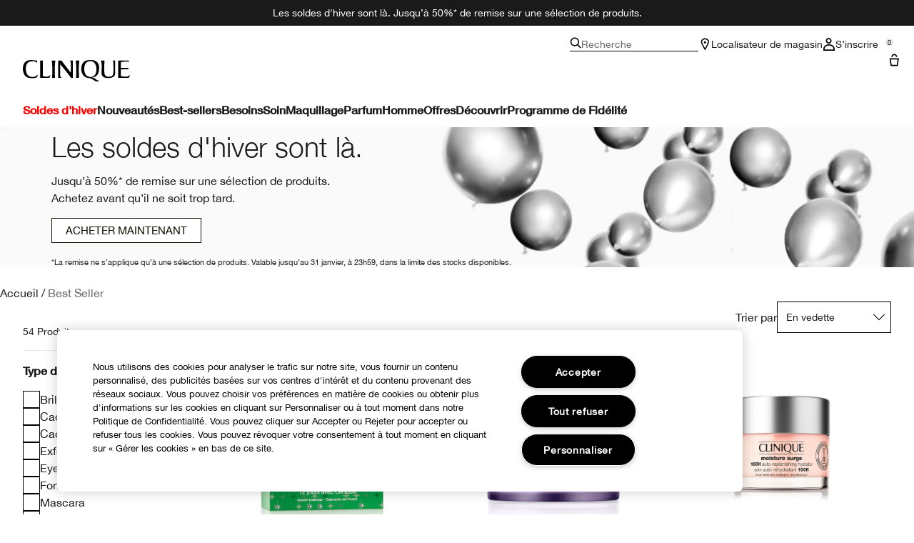

--- FILE ---
content_type: text/html; charset=utf-8
request_url: https://www.clinique.fr/products/8194/bestsellers-clinique
body_size: 61517
content:
<!DOCTYPE html>
<html lang="fr-FR" dir="ltr" data-lang="fr-FR">
  <head>
    <meta content="fRsaYSAgHXcZVB1QORwAPDkVOhElNz8kNAoWroNEU5pizUjXaLpBwFRi" name="csrf-token">
    <title>Meilleures ventes | Produits populaires | Clinique</title>
<meta name="turbo-visit-control" content="reload">
<meta charset="utf-8">
<meta http-equiv="X-UA-Compatible" content="IE=edge">
<meta name="viewport" content="width=device-width, initial-scale=1.0">


<link rel="preconnect" href="https://assets.sdcdn.io">
<link rel="preconnect" href="https://assets.sdcdn.io" crossorigin>
<link rel="preconnect" href="https://sdcdn.io">
<link rel="preconnect" href="https://sdcdn.io" crossorigin>
<link rel="preconnect" href="https://cdn.cookielaw.org">
<link rel="preconnect" href="https://cdn.cookielaw.org" crossorigin>
<link rel="canonical" href="https://www.clinique.fr/products/8194/bestsellers-clinique"><link rel="alternate" href="https://www.clinique.co.uk/products/17517/best-sellers" hreflang="en-gb"><link rel="alternate" media="handheld" href="https://m.clinique.fr/products/8194/bestsellers-clinique"><link rel="alternate" media="only screen and (max-width: 640px)" href="https://m.clinique.fr/products/8194/bestsellers-clinique">
<meta property="og:title" content="Meilleures ventes | Produits populaires | Clinique"><meta property="og:type" content="website"><meta property="og:url" content="https://www.clinique.fr/products/8194/bestsellers-clinique">





<script type="application/ld+json">
  {"@type":"BreadcrumbList","@context":"https://schema.org","itemListElement":[{"name":"Home","position":1,"item":"https://www.clinique.fr/","@type":"ListItem"},{"name":"Best Seller","position":2,"item":"https://www.clinique.fr/products/best-seller","@type":"ListItem"}]}
</script>
<link rel="shortcut icon" type="image/x-icon" href="/brands/clinique/favicon-146891acb06aff7d9b88759d7c36ead6.ico?vsn=d">
<link rel="apple-touch-icon" href="/brands/clinique/apple-touch-icon-25f6247e08287b6c6b565b8b85944db2.png?vsn=d">

  <link rel="preload" as="image" fetchpriority="high" href="/media/export/cms/66183/WinterSales-BE-BE-FR-NL-CZ-PL-HU/BannerPLP/WINTER_SALES_PLP_HEADER.jpg" media="(min-width: 1024px)">
  <link rel="preload" as="image" fetchpriority="high" href="/media/export/cms/66183/WinterSales-BE-BE-FR-NL-CZ-PL-HU/BannerPLP/Winter_Sales Top_Banner_Mobile.jpg" media="(max-width: 1023px)">


<link rel="preload" as="image" fetchpriority="high" imagesizes="(min-width: 320px) and (max-width: 767px) 90vw, (min-width: 768px) and (max-width: 1339px) and (orientation: portrait) 45vw, (min-width: 1024px) and (max-width: 1439px) and (orientation: landscape) 45vw, (min-width: 1440px) 20vw, 333px" imagesrcset="https://sdcdn.io/cl/cl_sku_VGT401_FR_3000x3000_0.png?width=335px&amp;height=418px 335w, https://sdcdn.io/cl/cl_sku_VGT401_FR_3000x3000_0.png?width=650px&amp;height=750px 354w, https://sdcdn.io/cl/cl_sku_VGT401_FR_3000x3000_0.png?width=650px&amp;height=750px 315w, https://sdcdn.io/cl/cl_sku_VGT401_FR_3000x3000_0.png?width=650px&amp;height=750px 472w" media="(max-width: 1023px)">

  <link as="font" fetchpriority="high" href="/_fonts/clinique/latin/530dee22-e3c1-4e9f-bf62-c31d510d9656.woff2" rel="preload" type="font/woff2" crossorigin>

  <link as="font" fetchpriority="high" href="/_fonts/clinique/latin/b0ffdcf0-26da-47fd-8485-20e4a40d4b7d.woff2" rel="preload" type="font/woff2" crossorigin>

  <link as="font" fetchpriority="high" href="/_fonts/clinique/latin/8fda1e47-19be-46c7-8d83-8d4fb35572f0.woff2" rel="preload" type="font/woff2" crossorigin>

  <link as="font" fetchpriority="high" href="/_fonts/clinique/latin/4c6503c9-859b-4d3b-a1d5-2d42e1222415.woff2" rel="preload" type="font/woff2" crossorigin>

  <link as="font" fetchpriority="high" href="/_fonts/clinique/Nitti/Nitti-Regular.woff2" rel="preload" type="font/woff2" crossorigin>

  <link as="font" fetchpriority="high" href="/_fonts/clinique/Nitti/Nitti-Medium.woff2" rel="preload" type="font/woff2" crossorigin>

  <link as="font" fetchpriority="high" href="/_fonts/clinique/Nitti/Nitti-Bold.woff2" rel="preload" type="font/woff2" crossorigin>

  <link as="font" fetchpriority="high" href="/_fonts/clinique/HelveticaNeue/HelveticaNeue-Light.woff2" rel="preload" type="font/woff2" crossorigin>

  <link as="font" fetchpriority="high" href="/_fonts/clinique/HelveticaNeue/HelveticaNeue-Regular.woff2" rel="preload" type="font/woff2" crossorigin>

  <link as="font" fetchpriority="high" href="/_fonts/clinique/HelveticaNeue/HelveticaNeue-Medium.woff2" rel="preload" type="font/woff2" crossorigin>

  <link as="font" fetchpriority="high" href="/_fonts/clinique/HelveticaNeue/HelveticaNeue-Bold.woff2" rel="preload" type="font/woff2" crossorigin>

<style>
  @font-face {
  font-family: 'HelveticaNeueLTStd45Light';
  src: local('HelveticaNeueLTStd45Light'), url('/_fonts/clinique/latin/530dee22-e3c1-4e9f-bf62-c31d510d9656.woff2') format('woff2');
  font-weight: normal;
  font-style: normal;
  font-display: swap;
}
@font-face {
  font-family: 'HelveticaNeueLTStd55Roman';
  src: local('HelveticaNeueLTStd55Roman'), url('/_fonts/clinique/latin/b0ffdcf0-26da-47fd-8485-20e4a40d4b7d.woff2') format('woff2');
  font-weight: normal;
  font-style: normal;
  font-display: swap;
}
@font-face {
  font-family: 'HelveticaNeueLTStd75Bold';
  src: local('HelveticaNeueLTStd75Bold'), url('/_fonts/clinique/latin/8fda1e47-19be-46c7-8d83-8d4fb35572f0.woff2') format('woff2');
  font-weight: normal;
  font-style: normal;
  font-display: swap;
}
@font-face {
  font-family: 'HelveticaNeueLTStd65Medium';
  src: local('HelveticaNeueLTStd65Medium'), url('/_fonts/clinique/latin/4c6503c9-859b-4d3b-a1d5-2d42e1222415.woff2') format('woff2');
  font-weight: normal;
  font-style: normal;
  font-display: swap;
}
@font-face {
  font-family: 'HelveticaNeueLTStd65Medium';
  src: url('/_fonts/clinique/latin/4c6503c9-859b-4d3b-a1d5-2d42e1222415.woff2') format('woff2');
  font-display: swap;
}

/*Helvetica Neue LT Pro 45 Light*/
@font-face {
  font-family: 'Helvetica Neue LT ST';
  src: url('/_fonts/clinique/latin/530dee22-e3c1-4e9f-bf62-c31d510d9656.woff2') format('woff2');
  font-weight: 300;
  font-style: normal;
  font-display: swap;
}

/*Helvetica Neue LT Pro 55 Roman*/
@font-face {
  font-family: 'Helvetica Neue LT ST';
  src: url('/_fonts/clinique/latin/b0ffdcf0-26da-47fd-8485-20e4a40d4b7d.woff2') format('woff2');
  font-weight: 400;
  font-style: normal;
  font-display: swap;
}

/*Helvetica Neue LT Pro 65 Medium*/
@font-face {
  font-family: 'Helvetica Neue LT ST';
  src: url('/_fonts/clinique/latin/4c6503c9-859b-4d3b-a1d5-2d42e1222415.woff2') format('woff2');
  font-weight: 500;
  font-style: normal;
  font-display: swap;
}

/*Helvetica Neue LT Pro 75 Bold*/
@font-face {
  font-family: 'Helvetica Neue LT ST';
  src: url('/_fonts/clinique/latin/8fda1e47-19be-46c7-8d83-8d4fb35572f0.woff2') format('woff2');
  font-weight: 700;
  font-style: normal;
  font-display: swap;
}

@font-face {
  font-family: 'Nitti';
  src: url('/_fonts/clinique/Nitti/Nitti-Regular.woff2');
  font-weight: 400;
  font-style: normal;
  font-display: swap;
}

@font-face {
  font-family: 'Nitti';
  src: url('/_fonts/clinique/Nitti/Nitti-Medium.woff2');
  font-weight: 500;
  font-style: normal;
  font-display: swap;
}

@font-face {
  font-family: 'Nitti';
  src: url('/_fonts/clinique/Nitti/Nitti-Bold.woff2');
  font-weight: 700;
  font-style: normal;
  font-display: swap;
}

@font-face {
  font-family: 'CliniqueHelveticaNeue';
  src: url('/_fonts/clinique/HelveticaNeue/HelveticaNeue-Light.woff2');
  font-weight: 300;
  font-style: normal;
  font-display: swap;
}

@font-face {
  font-family: 'CliniqueHelveticaNeue';
  src: url('/_fonts/clinique/HelveticaNeue/HelveticaNeue-Regular.woff2');
  font-weight: 400;
  font-style: normal;
  font-display: swap;
}

@font-face {
  font-family: 'CliniqueHelveticaNeue';
  src: url('/_fonts/clinique/HelveticaNeue/HelveticaNeue-Medium.woff2');
  font-weight: 500;
  font-style: normal;
  font-display: swap;
}

@font-face {
  font-family: 'CliniqueHelveticaNeueRegular';
  src: url('/_fonts/clinique/HelveticaNeue/HelveticaNeue-Regular.woff2');
  font-weight: 400;
  font-style: normal;
  font-display: swap;
}

@font-face {
  font-family: 'CliniqueHelveticaNeueMedium';
  src: url('/_fonts/clinique/HelveticaNeue/HelveticaNeue-Medium.woff2');
  font-weight: 500;
  font-style: normal;
  font-display: swap;
}

@font-face {
  font-family: 'CliniqueHelveticaNeueLight';
  src: url('/_fonts/clinique/HelveticaNeue/HelveticaNeue-Light.woff2');
  font-weight: 300;
  font-style: normal;
  font-display: swap;
}

@font-face {
  font-family: 'CliniqueHelveticaNeueBold';
  src: url('/_fonts/clinique/HelveticaNeue/HelveticaNeue-Bold.woff2');
  font-weight: 700;
  font-style: normal;
  font-display: swap;
}

</style>
<link phx-track-static rel="stylesheet" type="text/css" href="/assets/app-fca8c5a66dfbcfdfcedf9db0603517b2.css?vsn=d">
<link phx-track-static rel="stylesheet" type="text/css" href="/brands/default/vars-2e7a9e5aba9c486d87d03bd8e80ce7a6.css?vsn=d">
<link phx-track-static rel="stylesheet" type="text/css" href="/brands/default/token_vars-b5845b4b59c8358d00077bbdb3088661.css?vsn=d">
<link phx-track-static rel="stylesheet" href="/brands/clinique/vars-30d5e5205aaa891409f339f437f303d4.css?vsn=d">
<link phx-track-static rel="stylesheet" type="text/css" href="/brands/clinique/token_vars-05cf39dedcbb8fbcac571a365e417c23.css?vsn=d">
<link phx-track-static rel="stylesheet" type="text/css" href="/brands/clinique/token_vars_md-42994d8f58290cb41234694f5ff4bce9.css?vsn=d">
<link phx-track-static rel="stylesheet" type="text/css" href="/brands/default/token_classes-2f6e656fe2e32fea91c05976723373b5.css?vsn=d">






  
  <style id="elc-styled-components-wrapper" data-styled="active"></style>
  
  


  <script src="https://js.sentry-cdn.com/52f2679b6ee3c36328869efbeab55e91.min.js" crossorigin="anonymous">
  </script>
  <script>
  if (window.Sentry) {
    Sentry.onLoad(function() {
      Sentry.init({
        dsn: "https://52f2679b6ee3c36328869efbeab55e91@o1412351.ingest.sentry.io/4506179240460288",
        denyUrls: [
          "akam/",
          "boomerang/",
          "braze",
          "maps/api",
          "otBannerSdk",
          "resources/",
          "scripttemplates",
          "sentryWrapped",
          "smartserve",
          "static/",
          "tag-builds",
          "tag/tag",
          "ymkmodule"
        ],
        ignoreErrors: [
          "_AutofillCallbackHandler",
          "AbortError",
          "Attempt to use history.replaceState() more than 100 times per 30 seconds",
          "Cannot read properties of null",
          "Cannot read properties of undefined",
          "Failed to fetch",
          "Failed to load script",
          "Failed to read the 'sessionStorage' property from 'Window': Access is denied for this document.",
          "Non-Error exception captured with keys",
          "NotAllowedError",
          "null is not an object",
          "PerformanceMonitoringJavascriptInterface",
          "Script error",
          "The operation is insecure",
          "The operation was aborted",
          "triggerType",
          "TypeError: null is not an object (evaluating 'window.top.document')",
          "undefined is not an object",
          "window.webkit.messageHandlers"
        ],
        environment: "prod",
        release: "sha-3bd7b58"
      });
      Sentry.setTag('tenant', "clinique.fr");
      Sentry.setTag('region', "emea");
    });
  }
  </script>

<script defer phx-track-static type="text/javascript" src="/assets/app-7b95e6611da5daef5c09752f36ab44bb.js?vsn=d">
</script>
    
  
<script>(window.BOOMR_mq=window.BOOMR_mq||[]).push(["addVar",{"rua.upush":"false","rua.cpush":"true","rua.upre":"false","rua.cpre":"false","rua.uprl":"false","rua.cprl":"false","rua.cprf":"false","rua.trans":"SJ-52e6d012-ef18-446f-99bb-f5c2b21520aa","rua.cook":"false","rua.ims":"false","rua.ufprl":"false","rua.cfprl":"true","rua.isuxp":"false","rua.texp":"norulematch","rua.ceh":"false","rua.ueh":"false","rua.ieh.st":"0"}]);</script>
                              <script>!function(e){var n="https://s.go-mpulse.net/boomerang/";if("False"=="True")e.BOOMR_config=e.BOOMR_config||{},e.BOOMR_config.PageParams=e.BOOMR_config.PageParams||{},e.BOOMR_config.PageParams.pci=!0,n="https://s2.go-mpulse.net/boomerang/";if(window.BOOMR_API_key="DNHVP-59K8P-2W9TZ-K8V9R-VCMUB",function(){function e(){if(!r){var e=document.createElement("script");e.id="boomr-scr-as",e.src=window.BOOMR.url,e.async=!0,o.appendChild(e),r=!0}}function t(e){r=!0;var n,t,a,i,d=document,O=window;if(window.BOOMR.snippetMethod=e?"if":"i",t=function(e,n){var t=d.createElement("script");t.id=n||"boomr-if-as",t.src=window.BOOMR.url,BOOMR_lstart=(new Date).getTime(),e=e||d.body,e.appendChild(t)},!window.addEventListener&&window.attachEvent&&navigator.userAgent.match(/MSIE [67]\./))return window.BOOMR.snippetMethod="s",void t(o,"boomr-async");a=document.createElement("IFRAME"),a.src="about:blank",a.title="",a.role="presentation",a.loading="eager",i=(a.frameElement||a).style,i.width=0,i.height=0,i.border=0,i.display="none",o.appendChild(a);try{O=a.contentWindow,d=O.document.open()}catch(_){n=document.domain,a.src="javascript:var d=document.open();d.domain='"+n+"';void 0;",O=a.contentWindow,d=O.document.open()}if(n)d._boomrl=function(){this.domain=n,t()},d.write("<bo"+"dy onload='document._boomrl();'>");else if(O._boomrl=function(){t()},O.addEventListener)O.addEventListener("load",O._boomrl,!1);else if(O.attachEvent)O.attachEvent("onload",O._boomrl);d.close()}function a(e){window.BOOMR_onload=e&&e.timeStamp||(new Date).getTime()}if(!window.BOOMR||!window.BOOMR.version&&!window.BOOMR.snippetExecuted){window.BOOMR=window.BOOMR||{},window.BOOMR.snippetStart=(new Date).getTime(),window.BOOMR.snippetExecuted=!0,window.BOOMR.snippetVersion=14,window.BOOMR.url=n+"DNHVP-59K8P-2W9TZ-K8V9R-VCMUB";var i=document.currentScript||document.getElementsByTagName("script")[0],o=i.parentNode,r=!1,d=document.createElement("link");if(d.relList&&"function"==typeof d.relList.supports&&d.relList.supports("preload")&&"as"in d)window.BOOMR.snippetMethod="p",d.href=window.BOOMR.url,d.rel="preload",d.as="script",d.addEventListener("load",e),d.addEventListener("error",function(){t(!0)}),setTimeout(function(){if(!r)t(!0)},3e3),BOOMR_lstart=(new Date).getTime(),o.appendChild(d);else t(!1);if(window.addEventListener)window.addEventListener("load",a,!1);else if(window.attachEvent)window.attachEvent("onload",a)}}(),"".length>0)if(e&&"performance"in e&&e.performance&&"function"==typeof e.performance.setResourceTimingBufferSize)e.performance.setResourceTimingBufferSize();!function(){if(BOOMR=e.BOOMR||{},BOOMR.plugins=BOOMR.plugins||{},!BOOMR.plugins.AK){var n="true"=="true"?1:0,t="",a="amiki5qxeeo5g2lrdn4q-f-f307f466c-clientnsv4-s.akamaihd.net",i="false"=="true"?2:1,o={"ak.v":"39","ak.cp":"1511139","ak.ai":parseInt("944143",10),"ak.ol":"0","ak.cr":9,"ak.ipv":4,"ak.proto":"h2","ak.rid":"3894e48d","ak.r":44332,"ak.a2":n,"ak.m":"dscx","ak.n":"essl","ak.bpcip":"3.16.164.0","ak.cport":48778,"ak.gh":"23.33.28.211","ak.quicv":"","ak.tlsv":"tls1.3","ak.0rtt":"","ak.0rtt.ed":"","ak.csrc":"-","ak.acc":"","ak.t":"1769020281","ak.ak":"hOBiQwZUYzCg5VSAfCLimQ==8r4jqUofao3DQ3axY6vq3A0uc1/diD6gvn944zWslVaGiGsAI3N8WpbgNGoAlFEesHZi6Rjy29rwNNsTN6lidzKvTX5+AGZz0xrycpr1UYPYvhC3RmdFooOu6w9CtMcaAwjFKN2OVxuNAB4nR8bPgiG6oHCkQ2juLul+s52cXbtExbecAOsUwb1rrqJ/B8iyGMGjaJonk6XGyBEwRSI8oYb/0gZiWwNQjHt8IdMnPFb38UP5NHtI1lYpQYUcGJJIJlkxNCePX3jdTa3AL8Znr7RxV5MB5euvyjjXy2nE5NWm2l5tltY+prr25gDvEYh4Zm9Ir16Sv07d9VaAMQEWTthhy9yX6alHEjwh/s+VlGv0wh3ld0xDN05RppxvdP3JmgWk44pdoSyl7POxrKcZj+qvxGNXHhV/SraxReziibo=","ak.pv":"139","ak.dpoabenc":"","ak.tf":i};if(""!==t)o["ak.ruds"]=t;var r={i:!1,av:function(n){var t="http.initiator";if(n&&(!n[t]||"spa_hard"===n[t]))o["ak.feo"]=void 0!==e.aFeoApplied?1:0,BOOMR.addVar(o)},rv:function(){var e=["ak.bpcip","ak.cport","ak.cr","ak.csrc","ak.gh","ak.ipv","ak.m","ak.n","ak.ol","ak.proto","ak.quicv","ak.tlsv","ak.0rtt","ak.0rtt.ed","ak.r","ak.acc","ak.t","ak.tf"];BOOMR.removeVar(e)}};BOOMR.plugins.AK={akVars:o,akDNSPreFetchDomain:a,init:function(){if(!r.i){var e=BOOMR.subscribe;e("before_beacon",r.av,null,null),e("onbeacon",r.rv,null,null),r.i=!0}return this},is_complete:function(){return!0}}}}()}(window);</script></head>
  <body class="overflow-x-hidden bg-bg text-body">
    <div id="phx-GIzSktZAz6toFo5C" data-phx-main data-phx-session="SFMyNTY.[base64].bJlGptcB3_uiuCBb-B7LpsOHgYQOMM6P-sYprMZA3CE" data-phx-static="SFMyNTY.[base64].N6U2KKjUAYhj2qPgBg_LKWPMrwq_iQynmUYYcYNfFcA">
  

  <div class="relative font-body max-md:h-full">
    <div id="hook-relay" phx-hook="HookRelay"></div>
    
    <section class="search_overlay fixed max-xl:top-0 hidden w-full h-full pt-4 m-auto bg-transparent min-h-96" data-controller="search" id="predictive_search_section" phx-hook="predictiveSearch">
      <div></div>
    </section>
    <div class="min-h-screen">
      <header class="layout-header" data-controller="header-scroll mobile-header gnav-account " data-header-scroll-target="header" data-gnav-account-user-account-path-value="/account/index.tmpl" phx-update="ignore" id="enterprise-header" vulcan-id="header">
  <div class="skip-link">
    <p>
      <a href="#main-content">::elc_general.skip_link::</a>
    </p>
  </div>

  <div class="promo-bar">
  <div class="promo-bar-inner-container">
    <p class="promo-bar-paragraph">
      
      <span class="promo-bar-left-text">
        <p><a href="/wintersales"><span style="color:#ffffff;">Les soldes d'hiver sont là. Jusqu’à 50%* de remise sur une sélection de produits.
</span></a>
	
</p>
      </span>
    </p>

    
  </div>
</div>

  <div class="gnav-desktop-overlay-shadow"></div>

  <div class="header-background relative w-full">
    <div class="header-container">
      
      <div>
  <div class="utility-nav">
    <button aria-label="::elc_general.aria_menu::" class="mobile-header-secondary-links-inner-container" type="button" id="menu-button" data-action="mobile-header#toggleSidebar keydown.enter-&gt;mobile-header#focusSidebarOnOpen">
  
  <svg class="header-secondary-links-icon" fill="none" height="18" viewbox="0 0 19 18" width="19" xmlns="http://www.w3.org/2000/svg"><path d="M18.8335 13.3333H0.833496V15.5H18.8335V13.3333Z" fill="black"></path><path d="M18.8335 7.9167H0.833496V10.0834H18.8335V7.9167Z" fill="black"></path><path d="M18.8335 2.5H0.833496V4.66667H18.8335V2.5Z" fill="black"></path></svg>

  <span class="screen-reader-only levelOne">
    ::elc_general.menu::
  </span>
  
</button>





    <a href="/" title="Clinique" class="utility-nav-logo">
  
  <svg class="header-brand-logo" fill="none" height="100" viewbox="0 0 500 100" width="500" xmlns="http://www.w3.org/2000/svg"><path fill-rule="evenodd" clip-rule="evenodd" d="M330.086 83.8365C328.532 83.6082 327.239 83.5057 326.042 83.4115C324.371 83.2795 322.887 83.1624 321.148 82.7369C335.483 80.5251 346.282 75.7362 351.684 61.9213C354.285 55.2898 360.248 34.6484 352.431 18.2565C346.102 4.99351 334.745 -0.351508 313.888 0.0178299C299.184 0.383018 285.965 2.96423 278.147 17.3311C269.952 32.81 272.557 51.5964 275.719 59.8878C280.752 72.4205 289.505 81.2596 301.047 82.9154C318.892 85.2932 321.874 87.4757 326.627 90.9532C328.517 92.3373 330.688 93.9257 334.187 95.8132C343.305 100.606 348.338 100.242 353.92 99.6848V95.4482C352.823 95.2173 352.048 95.2182 351.34 95.2182C349.766 95.219 348.523 95.219 344.794 92.6798C343.12 91.5565 342.002 90.3948 340.937 89.2873C338.684 86.944 336.66 84.8399 330.086 83.8365ZM289.194 59.8878C285.097 45.3384 285.659 35.0219 289.387 22.8628C295.905 2.04296 330.157 -3.6631 340.025 23.4106C344.312 35.0219 344.865 47.181 341.149 59.8878C332.77 88.0782 295.716 82.7369 289.198 59.8878H289.194Z" fill="black"></path><path d="M56.7023 83.6599C63.2156 82.7382 66.3862 79.9703 67.6863 76.2893H67.6905C68.6216 73.7123 69.1836 70.7368 68.6216 68.0021C60.7915 77.5841 50.9315 81.0824 38.6432 78.6838C22.6264 75.7374 15.3708 63.3916 13.8778 45.5223C12.0157 22.1254 20.953 8.31462 38.6432 6.28949C50.1807 4.99888 59.8604 5.91601 66.5666 12.9126V2.51312C61.3515 2.07913 58.0246 1.75887 54.2317 1.39376C51.7503 1.1549 49.0691 0.896807 45.5297 0.575134C30.6411 -0.777719 19.0909 0.384241 9.22249 11.2527C-1.57696 23.2334 -4.55467 52.1537 9.40699 72.0523C20.3952 87.5274 46.272 85.1282 56.7023 83.6599Z" fill="black"></path><path d="M174.598 20.0001C192.787 40.4299 225.346 83.3515 225.346 83.3515H232.928V2.11425H218.325C218.325 2.11425 224.158 5.96947 224.267 14.2567C224.31 17.3069 223.656 59.3325 223.656 59.3325L179.962 2.11425H165.233V83.3515H180.252C180.252 83.3515 173.877 78.8327 173.877 72.4668L174.598 20.0001Z" fill="black"></path><path d="M494.355 2.11425H445.386V83.3599L487.896 83.3474C488.388 83.3474 488.873 83.3557 489.347 83.3632C492.164 83.409 494.557 83.4482 495.558 81.7708C497.706 78.1719 498.453 75.2588 499.506 71.1632C499.662 70.5552 499.824 69.9211 500 69.2548C496.908 72.2012 496.636 72.4253 493.931 74.4588C489.292 77.9571 482.057 77.7662 474.408 77.2101C469.564 76.8574 462.732 76.1187 457.624 75.4713V43.8909C457.624 43.8909 467.463 43.3473 471.892 43.1605C480.774 42.7912 492.195 43.5215 492.195 43.5215V36.3464C492.195 36.3464 480.963 37.2677 471.699 37.0769C467.794 37.0769 457.624 36.8901 457.624 36.8901V10.6049C457.624 10.6049 473.078 7.35553 481.06 7.08994C489.502 6.8119 494.355 10.0363 494.355 10.0363V2.11425Z" fill="black"></path><path d="M122.812 74.4505C118.173 77.9488 110.88 78.3057 103.288 77.2018C98.4608 76.4987 97.895 76.3109 93.2617 74.773L93.215 74.7575V2.12255L80.9725 2.11425V83.3557L116.777 83.3432C117.269 83.3432 117.755 83.3515 118.228 83.359C121.048 83.4049 123.437 83.444 124.438 81.7667C126.586 78.174 127.333 75.2648 128.381 71.1804C128.538 70.5659 128.703 69.9247 128.88 69.2507C125.789 72.197 125.517 72.4212 122.812 74.4546V74.4505Z" fill="black"></path><path d="M134.852 2.11425H151.783C151.783 2.11425 149.917 15.3565 149.548 27.3246C148.802 49.2193 149.917 83.3515 149.917 83.3515H136.719C136.719 83.3515 137.839 49.2193 137.088 27.3246C136.719 15.3606 134.852 2.11425 134.852 2.11425Z" fill="black"></path><path d="M263.682 2.11425H246.752C246.752 2.11425 248.617 15.3606 248.987 27.3246C249.737 49.2193 248.617 83.3515 248.617 83.3515H261.816C261.816 83.3515 260.701 49.2193 261.447 27.3246C261.816 15.3565 263.682 2.11425 263.682 2.11425Z" fill="black"></path><path d="M383.546 82.5461C391.875 85.2932 408.692 84.0149 413.318 82.3594H413.314C424.038 78.7034 431.432 74.3128 431.063 58.2072L431.024 56.6856C430.487 35.7351 430.108 20.9979 430.698 2.10937H418.053C418.404 2.50744 418.737 2.8681 419.052 3.20919C421.723 6.10391 423.093 7.58789 422.936 18.547C422.857 24.0972 422.942 29.5409 423.022 34.7334C423.324 54.3687 423.572 70.4115 414.795 75.039C408.143 78.5166 396.304 79.0685 390.206 76.3213C381.885 72.6695 380.513 64.4361 380.4 55.2857C380.387 54.1847 380.374 53.1165 380.362 52.0781C380.105 31.1429 379.997 22.3368 381.184 2.10937H364.317C365.054 4.76528 365.427 6.27583 365.977 8.83632C368.387 20.4553 368.224 27.0873 367.976 37.1504C367.919 39.4477 367.858 41.9237 367.822 44.6786C367.797 46.8023 367.696 48.9475 367.595 51.0842C366.976 64.2246 366.371 77.042 383.546 82.5461Z" fill="black"></path></svg>

  <span class="screen-reader-only">Clinique</span>
</a>



    <div class="desktop-header-secondary-links-container">
      <div class="vulcan-loading" phx-connected="[[&quot;remove_class&quot;,{&quot;names&quot;:[&quot;vulcan-loading&quot;]}]]">
        <button aria-label="Recherche" class="desktop-header-search-container" type="button" vulcan-id="search-icon-desktop" vulcan-toggle="predictive">
  
  <svg class="header-search-icon" fill="none" height="16" viewbox="0 0 17 16" width="17" xmlns="http://www.w3.org/2000/svg"><path d="M16.8335 14.8629L12.4477 10.4772C13.3411 9.3401 13.8284 7.95939 13.8284 6.49746C13.8284 2.92386 10.9046 0 7.33096 0C3.75735 0 0.833496 2.92386 0.833496 6.49746C0.833496 10.0711 3.75735 12.9949 7.33096 12.9949C8.79289 12.9949 10.1736 12.5076 11.3107 11.6142L15.6964 16L16.8335 14.8629ZM7.33096 11.3706C4.65076 11.3706 2.45786 9.17766 2.45786 6.49746C2.45786 3.81726 4.65076 1.62437 7.33096 1.62437C10.0112 1.62437 12.2041 3.81726 12.2041 6.49746C12.2041 9.17766 10.0112 11.3706 7.33096 11.3706Z" fill="black"></path></svg>

  <span class="header-search-text levelOne">
    Recherche
  </span>
  
</button>




      </div>

      





<a href="/store-locator" class="desktop-header-secondary-links-inner-container desktop-header-accessibility-location" phx-click="[[&quot;dispatch&quot;,{&quot;detail&quot;:{&quot;event_name&quot;:&quot;analytics.gnavPromo&quot;,&quot;payload&quot;:{&quot;promo_pos&quot;:[&quot;&quot;],&quot;promo_name&quot;:&quot;Localisateur de magasin&quot;}},&quot;event&quot;:&quot;phx:trackEvent&quot;}]]">
  
  <svg class="header-secondary-links-icon" fill="none" height="18" viewbox="0 0 19 18" width="19" xmlns="http://www.w3.org/2000/svg"><path d="M14.1971 5.39978C14.197 3.57026 12.446 1.6875 9.8335 1.6875C7.22102 1.6875 5.47 3.57026 5.46986 5.39978C5.46986 5.52036 5.50859 5.80687 5.65523 6.29626C5.79456 6.76119 6.00234 7.31744 6.26887 7.94312C6.80177 9.19411 7.52435 10.624 8.26318 11.9927C8.8094 13.0045 9.36063 13.9662 9.8335 14.7788C10.3064 13.9662 10.8576 13.0045 11.4038 11.9927C12.1426 10.624 12.8652 9.19411 13.3981 7.94312C13.6647 7.31744 13.8724 6.76119 14.0118 6.29626C14.1584 5.80687 14.1971 5.52036 14.1971 5.39978ZM15.8165 5.69751C15.4645 8.96245 9.8335 18 9.8335 18C9.8335 18 3.8335 8.36978 3.8335 5.39978C3.83363 2.42988 6.53358 0 9.8335 0L10.1414 0.0065918C13.2997 0.15207 15.8334 2.52279 15.8335 5.39978L15.8165 5.69751Z" fill="black"></path><path d="M11.4699 6.1875C11.4699 7.11948 10.7372 7.875 9.8335 7.875C8.92976 7.875 8.19713 7.11948 8.19713 6.1875C8.19713 5.25552 8.92976 4.5 9.8335 4.5C10.7372 4.5 11.4699 5.25552 11.4699 6.1875Z" fill="black"></path></svg>

  <span class="desktop-header-secondary-links-text levelOne">
    Localisateur de magasin
  </span>
  
</a>




      <div id="gnav-account-container" phx-update="ignore">
  <a href="/sign-in" title="Account" class="desktop-header-secondary-links-inner-container desktop-header-accessibility-account" phx-click="[[&quot;dispatch&quot;,{&quot;detail&quot;:{&quot;event_name&quot;:&quot;analytics.gnavPromo&quot;,&quot;payload&quot;:{&quot;promo_pos&quot;:[&quot;gnav&quot;],&quot;promo_name&quot;:&quot;S’inscrire&quot;}},&quot;event&quot;:&quot;phx:trackEvent&quot;}]]" data-gnav-account-target="accountLink">
    
  <svg class="header-secondary-links-icon" fill="none" height="18" viewbox="0 0 18 18" width="18" xmlns="http://www.w3.org/2000/svg"><path d="M2.77778 15.9504C2.77779 14.3075 3.42859 13.081 4.46412 12.2297C5.53553 11.3491 7.11542 10.8 9 10.8C10.8846 10.8 12.4645 11.3491 13.5359 12.2297C14.5714 13.081 15.2222 14.3075 15.2222 15.9504V16.2H2.77778V15.9504ZM1 18H17V15.9504C17 11.5708 13.4183 9 9 9C4.58174 9 1.00002 11.5708 1 15.9504V18Z" fill="black"></path><path d="M10.7778 4.05C10.7778 2.80736 9.78286 1.8 8.55556 1.8C7.32826 1.8 6.33333 2.80736 6.33333 4.05C6.33333 5.29264 7.32826 6.3 8.55556 6.3V8.1C6.34642 8.1 4.55556 6.28675 4.55556 4.05C4.55556 1.81325 6.34642 0 8.55556 0C10.7647 0 12.5556 1.81325 12.5556 4.05C12.5556 6.28675 10.7647 8.1 8.55556 8.1V6.3C9.78286 6.3 10.7778 5.29264 10.7778 4.05Z" fill="black"></path></svg>

    <span class="desktop-header-secondary-links-text" data-gnav-account-target="accountText">
      S’inscrire
    </span>
  </a>
</div>
      <button id="cart-icon" type="button" phx-update="ignore" class="ufc-cart-icon-container" data-action="click-&gt;cart-icon#handleCartIconClick mouseenter-&gt;cart-icon#handleMouseEnter setCartIconCount@window-&gt;cart-icon#setItemsCount" data-cart-target="cartButton" data-controller="cart cart-icon" data-cart-icon-is-drawer-disabled-value="false" data-cart-icon-cart-icon-url-value="/checkout/viewcart.tmpl" data-mounted="true" tabindex="0" aria-label="View items in shopping cart">
  
  <svg class="ufc-cart-icon-svg" fill="none" height="18" viewbox="0 0 19 18" width="19" xmlns="http://www.w3.org/2000/svg"><path d="M9.8335 1.8C11.321 1.8 12.4585 2.97 12.4585 4.50001H14.2085C14.2085 1.98 12.2835 0 9.8335 0C7.3835 0 5.4585 1.98 5.4585 4.50001H7.2085C7.2085 2.97 8.346 1.8 9.8335 1.8Z" fill="black"></path><path d="M2.8335 6.29999L4.5835 18H15.0835L16.8335 6.29999H2.8335ZM13.596 16.2H6.071L4.846 8.09999H14.7335L13.596 16.2Z" fill="black"></path></svg>

  <span data-cart-icon-target="itemsCount" class="ufc-cart-icon-count" aria-hidden="true">
    0
  </span>
</button>
    </div>
  </div>

  
  <div class="vulcan-loading" phx-connected="[[&quot;remove_class&quot;,{&quot;names&quot;:[&quot;vulcan-loading&quot;]}]]">
    <button aria-label="Recherche" class="mobile-header-search-container" type="button" vulcan-toggle="predictive">
  
  <svg class="header-search-icon" fill="none" height="16" viewbox="0 0 17 16" width="17" xmlns="http://www.w3.org/2000/svg"><path d="M16.8335 14.8629L12.4477 10.4772C13.3411 9.3401 13.8284 7.95939 13.8284 6.49746C13.8284 2.92386 10.9046 0 7.33096 0C3.75735 0 0.833496 2.92386 0.833496 6.49746C0.833496 10.0711 3.75735 12.9949 7.33096 12.9949C8.79289 12.9949 10.1736 12.5076 11.3107 11.6142L15.6964 16L16.8335 14.8629ZM7.33096 11.3706C4.65076 11.3706 2.45786 9.17766 2.45786 6.49746C2.45786 3.81726 4.65076 1.62437 7.33096 1.62437C10.0112 1.62437 12.2041 3.81726 12.2041 6.49746C12.2041 9.17766 10.0112 11.3706 7.33096 11.3706Z" fill="black"></path></svg>

  <span class="header-search-text levelOne">
    Recherche
  </span>
  
</button>




  </div>
</div>

      
      <div class="gnav-desktop-header-bottom-row">
        
        <div class="desktop-header-brand-logo-container items-center">
          
          

<a href="/" title="Clinique" class="desktop-header-brand-logo">
  
  <svg class="header-brand-logo" fill="none" height="100" viewbox="0 0 500 100" width="500" xmlns="http://www.w3.org/2000/svg"><path fill-rule="evenodd" clip-rule="evenodd" d="M330.086 83.8365C328.532 83.6082 327.239 83.5057 326.042 83.4115C324.371 83.2795 322.887 83.1624 321.148 82.7369C335.483 80.5251 346.282 75.7362 351.684 61.9213C354.285 55.2898 360.248 34.6484 352.431 18.2565C346.102 4.99351 334.745 -0.351508 313.888 0.0178299C299.184 0.383018 285.965 2.96423 278.147 17.3311C269.952 32.81 272.557 51.5964 275.719 59.8878C280.752 72.4205 289.505 81.2596 301.047 82.9154C318.892 85.2932 321.874 87.4757 326.627 90.9532C328.517 92.3373 330.688 93.9257 334.187 95.8132C343.305 100.606 348.338 100.242 353.92 99.6848V95.4482C352.823 95.2173 352.048 95.2182 351.34 95.2182C349.766 95.219 348.523 95.219 344.794 92.6798C343.12 91.5565 342.002 90.3948 340.937 89.2873C338.684 86.944 336.66 84.8399 330.086 83.8365ZM289.194 59.8878C285.097 45.3384 285.659 35.0219 289.387 22.8628C295.905 2.04296 330.157 -3.6631 340.025 23.4106C344.312 35.0219 344.865 47.181 341.149 59.8878C332.77 88.0782 295.716 82.7369 289.198 59.8878H289.194Z" fill="black"></path><path d="M56.7023 83.6599C63.2156 82.7382 66.3862 79.9703 67.6863 76.2893H67.6905C68.6216 73.7123 69.1836 70.7368 68.6216 68.0021C60.7915 77.5841 50.9315 81.0824 38.6432 78.6838C22.6264 75.7374 15.3708 63.3916 13.8778 45.5223C12.0157 22.1254 20.953 8.31462 38.6432 6.28949C50.1807 4.99888 59.8604 5.91601 66.5666 12.9126V2.51312C61.3515 2.07913 58.0246 1.75887 54.2317 1.39376C51.7503 1.1549 49.0691 0.896807 45.5297 0.575134C30.6411 -0.777719 19.0909 0.384241 9.22249 11.2527C-1.57696 23.2334 -4.55467 52.1537 9.40699 72.0523C20.3952 87.5274 46.272 85.1282 56.7023 83.6599Z" fill="black"></path><path d="M174.598 20.0001C192.787 40.4299 225.346 83.3515 225.346 83.3515H232.928V2.11425H218.325C218.325 2.11425 224.158 5.96947 224.267 14.2567C224.31 17.3069 223.656 59.3325 223.656 59.3325L179.962 2.11425H165.233V83.3515H180.252C180.252 83.3515 173.877 78.8327 173.877 72.4668L174.598 20.0001Z" fill="black"></path><path d="M494.355 2.11425H445.386V83.3599L487.896 83.3474C488.388 83.3474 488.873 83.3557 489.347 83.3632C492.164 83.409 494.557 83.4482 495.558 81.7708C497.706 78.1719 498.453 75.2588 499.506 71.1632C499.662 70.5552 499.824 69.9211 500 69.2548C496.908 72.2012 496.636 72.4253 493.931 74.4588C489.292 77.9571 482.057 77.7662 474.408 77.2101C469.564 76.8574 462.732 76.1187 457.624 75.4713V43.8909C457.624 43.8909 467.463 43.3473 471.892 43.1605C480.774 42.7912 492.195 43.5215 492.195 43.5215V36.3464C492.195 36.3464 480.963 37.2677 471.699 37.0769C467.794 37.0769 457.624 36.8901 457.624 36.8901V10.6049C457.624 10.6049 473.078 7.35553 481.06 7.08994C489.502 6.8119 494.355 10.0363 494.355 10.0363V2.11425Z" fill="black"></path><path d="M122.812 74.4505C118.173 77.9488 110.88 78.3057 103.288 77.2018C98.4608 76.4987 97.895 76.3109 93.2617 74.773L93.215 74.7575V2.12255L80.9725 2.11425V83.3557L116.777 83.3432C117.269 83.3432 117.755 83.3515 118.228 83.359C121.048 83.4049 123.437 83.444 124.438 81.7667C126.586 78.174 127.333 75.2648 128.381 71.1804C128.538 70.5659 128.703 69.9247 128.88 69.2507C125.789 72.197 125.517 72.4212 122.812 74.4546V74.4505Z" fill="black"></path><path d="M134.852 2.11425H151.783C151.783 2.11425 149.917 15.3565 149.548 27.3246C148.802 49.2193 149.917 83.3515 149.917 83.3515H136.719C136.719 83.3515 137.839 49.2193 137.088 27.3246C136.719 15.3606 134.852 2.11425 134.852 2.11425Z" fill="black"></path><path d="M263.682 2.11425H246.752C246.752 2.11425 248.617 15.3606 248.987 27.3246C249.737 49.2193 248.617 83.3515 248.617 83.3515H261.816C261.816 83.3515 260.701 49.2193 261.447 27.3246C261.816 15.3565 263.682 2.11425 263.682 2.11425Z" fill="black"></path><path d="M383.546 82.5461C391.875 85.2932 408.692 84.0149 413.318 82.3594H413.314C424.038 78.7034 431.432 74.3128 431.063 58.2072L431.024 56.6856C430.487 35.7351 430.108 20.9979 430.698 2.10937H418.053C418.404 2.50744 418.737 2.8681 419.052 3.20919C421.723 6.10391 423.093 7.58789 422.936 18.547C422.857 24.0972 422.942 29.5409 423.022 34.7334C423.324 54.3687 423.572 70.4115 414.795 75.039C408.143 78.5166 396.304 79.0685 390.206 76.3213C381.885 72.6695 380.513 64.4361 380.4 55.2857C380.387 54.1847 380.374 53.1165 380.362 52.0781C380.105 31.1429 379.997 22.3368 381.184 2.10937H364.317C365.054 4.76528 365.427 6.27583 365.977 8.83632C368.387 20.4553 368.224 27.0873 367.976 37.1504C367.919 39.4477 367.858 41.9237 367.822 44.6786C367.797 46.8023 367.696 48.9475 367.595 51.0842C366.976 64.2246 366.371 77.042 383.546 82.5461Z" fill="black"></path></svg>

</a>
        </div>

        
        <div class="gnav-desktop-container">
  <nav id="desktop-nav" phx-hook="accessibilityDesktopNav" class="gnav-desktop-top-level-container">
    <div class="gnav-desktop-top-level-row">
      <div class="gnav-desktop-nav-item-group ">
        <div class="gnav-desktop-nav-item">
          





<a href="/wintersales" class="gnav-desktop-top-level-title" phx-click="[[&quot;dispatch&quot;,{&quot;detail&quot;:{&quot;event_name&quot;:&quot;analytics.gnavPromo&quot;,&quot;payload&quot;:{&quot;promo_pos&quot;:[&quot;&quot;],&quot;promo_name&quot;:&quot;&lt;span style=\&quot;color:#ff0000;\&quot;&gt;Soldes d&#39;hiver&lt;/span&gt;&quot;}},&quot;event&quot;:&quot;phx:trackEvent&quot;}]]" aria-label="::elc_general.view_menu::">
  
  
  
    <span style="color:#ff0000;">Soldes d'hiver</span>
  
</a>




          
        </div>

        
        
      </div><div class="gnav-desktop-nav-item-group ">
        <div class="gnav-desktop-nav-item">
          





<a href="/products/4323/nouveautes" class="gnav-desktop-top-level-title" phx-click="[[&quot;dispatch&quot;,{&quot;detail&quot;:{&quot;event_name&quot;:&quot;analytics.gnavPromo&quot;,&quot;payload&quot;:{&quot;promo_pos&quot;:[&quot;&quot;],&quot;promo_name&quot;:&quot;Nouveautés&quot;}},&quot;event&quot;:&quot;phx:trackEvent&quot;}]]" aria-label="::elc_general.view_menu::">
  
  
  
    Nouveautés
  
</a>




          
        </div>

        
        
      </div><div class="gnav-desktop-nav-item-group ">
        <div class="gnav-desktop-nav-item">
          





<a href="/products/8194/bestsellers-clinique" class="gnav-desktop-top-level-title" phx-click="[[&quot;dispatch&quot;,{&quot;detail&quot;:{&quot;event_name&quot;:&quot;analytics.gnavPromo&quot;,&quot;payload&quot;:{&quot;promo_pos&quot;:[&quot;&quot;],&quot;promo_name&quot;:&quot;Best-sellers&quot;}},&quot;event&quot;:&quot;phx:trackEvent&quot;}]]" aria-label="::elc_general.view_menu::">
  
  
  
    Best-sellers
  
</a>




          
        </div>

        
        
      </div><div class="gnav-desktop-nav-item-group navbar-level-2-content-group">
        <div class="gnav-desktop-nav-item">
          







<p class="gnav-desktop-top-level-title levelOne">
  Besoins
</p>


          <button id="Besoins" phx-hook="accessibilitySubNavToggle" data-accessibility="trigger" class="gnav-desktop-top-level-accessibility-trigger-container" aria-label="::elc_general.view_menu::">
            
  <svg class="gnav-desktop-top-level-accessibility-trigger-icon" fill="currentColor" height="16" role="button" viewbox="0 0 16 16" width="16" xmlns="http://www.w3.org/2000/svg"><path fill-rule="evenodd" clip-rule="evenodd" d="M8 10.9228L0.677179 3.6L0 4.27718L8 12.2772L16 4.27718L15.3228 3.6L8 10.9228Z" fill="currentColor"></path></svg>

          </button>
        </div>

        
        <div class="gnav-desktop-sub-nav-container">
          <div class="gnav-desktop-sub-nav-content">
            <div class="gnav-desktop-sub-nav-content-column space-y-4">
              







<p class="gnav-desktop-sub-nav-category-title levelOne">
  Besoins
</p>


              
                





<a href="/products/1687/soins/soin-hydratant" title="Peau Sèche" class="gnav-desktop-sub-nav-item-text" phx-click="[[&quot;dispatch&quot;,{&quot;detail&quot;:{&quot;event_name&quot;:&quot;analytics.gnavPromo&quot;,&quot;payload&quot;:{&quot;promo_pos&quot;:[&quot;&quot;],&quot;promo_name&quot;:&quot;Peau Sèche&quot;}},&quot;event&quot;:&quot;phx:trackEvent&quot;}]]">
  
  
  
    Peau Sèche
  
</a>









<a href="/age-prevention" title="Anti-âge" class="gnav-desktop-sub-nav-item-text" phx-click="[[&quot;dispatch&quot;,{&quot;detail&quot;:{&quot;event_name&quot;:&quot;analytics.gnavPromo&quot;,&quot;payload&quot;:{&quot;promo_pos&quot;:[&quot;&quot;],&quot;promo_name&quot;:&quot;Anti-âge&quot;}},&quot;event&quot;:&quot;phx:trackEvent&quot;}]]">
  
  
  
    Anti-âge
  
</a>









<a href="/products/20779/soin/soin-des-yeux" title="Cernes" class="gnav-desktop-sub-nav-item-text" phx-click="[[&quot;dispatch&quot;,{&quot;detail&quot;:{&quot;event_name&quot;:&quot;analytics.gnavPromo&quot;,&quot;payload&quot;:{&quot;promo_pos&quot;:[&quot;&quot;],&quot;promo_name&quot;:&quot;Cernes&quot;}},&quot;event&quot;:&quot;phx:trackEvent&quot;}]]">
  
  
  
    Cernes
  
</a>









<a href="/teint-irregulier-soin" title="Anti-taches" class="gnav-desktop-sub-nav-item-text" phx-click="[[&quot;dispatch&quot;,{&quot;detail&quot;:{&quot;event_name&quot;:&quot;analytics.gnavPromo&quot;,&quot;payload&quot;:{&quot;promo_pos&quot;:[&quot;&quot;],&quot;promo_name&quot;:&quot;Anti-taches&quot;}},&quot;event&quot;:&quot;phx:trackEvent&quot;}]]">
  
  
  
    Anti-taches
  
</a>









<a href="/anti-blemish" title="Acné" class="gnav-desktop-sub-nav-item-text" phx-click="[[&quot;dispatch&quot;,{&quot;detail&quot;:{&quot;event_name&quot;:&quot;analytics.gnavPromo&quot;,&quot;payload&quot;:{&quot;promo_pos&quot;:[&quot;&quot;],&quot;promo_name&quot;:&quot;Acné&quot;}},&quot;event&quot;:&quot;phx:trackEvent&quot;}]]">
  
  
  
    Acné
  
</a>









<a href="/products/1661/solaire/protection-solaire" title="Protection solaire" class="gnav-desktop-sub-nav-item-text" phx-click="[[&quot;dispatch&quot;,{&quot;detail&quot;:{&quot;event_name&quot;:&quot;analytics.gnavPromo&quot;,&quot;payload&quot;:{&quot;promo_pos&quot;:[&quot;&quot;],&quot;promo_name&quot;:&quot;Protection solaire&quot;}},&quot;event&quot;:&quot;phx:trackEvent&quot;}]]">
  
  
  
    Protection solaire
  
</a>









<a href="/rougeurs" title="Rougeurs" class="gnav-desktop-sub-nav-item-text" phx-click="[[&quot;dispatch&quot;,{&quot;detail&quot;:{&quot;event_name&quot;:&quot;analytics.gnavPromo&quot;,&quot;payload&quot;:{&quot;promo_pos&quot;:[&quot;&quot;],&quot;promo_name&quot;:&quot;Rougeurs&quot;}},&quot;event&quot;:&quot;phx:trackEvent&quot;}]]">
  
  
  
    Rougeurs
  
</a>




              
            </div>

            
            
          </div>
        </div>
      </div><div class="gnav-desktop-nav-item-group navbar-level-2-content-group">
        <div class="gnav-desktop-nav-item">
          





<a href="/products/1667/soins" class="gnav-desktop-top-level-title" phx-click="[[&quot;dispatch&quot;,{&quot;detail&quot;:{&quot;event_name&quot;:&quot;analytics.gnavPromo&quot;,&quot;payload&quot;:{&quot;promo_pos&quot;:[&quot;&quot;],&quot;promo_name&quot;:&quot;Soin&quot;}},&quot;event&quot;:&quot;phx:trackEvent&quot;}]]" aria-label="::elc_general.view_menu::">
  
  
  
    Soin
  
</a>




          <button id="Soin" phx-hook="accessibilitySubNavToggle" data-accessibility="trigger" class="gnav-desktop-top-level-accessibility-trigger-container" aria-label="::elc_general.view_menu::">
            
  <svg class="gnav-desktop-top-level-accessibility-trigger-icon" fill="currentColor" height="16" role="button" viewbox="0 0 16 16" width="16" xmlns="http://www.w3.org/2000/svg"><path fill-rule="evenodd" clip-rule="evenodd" d="M8 10.9228L0.677179 3.6L0 4.27718L8 12.2772L16 4.27718L15.3228 3.6L8 10.9228Z" fill="currentColor"></path></svg>

          </button>
        </div>

        
        <div class="gnav-desktop-sub-nav-container">
          <div class="gnav-desktop-sub-nav-content">
            <div class="gnav-desktop-sub-nav-content-column space-y-4">
              





<a href="/products/1667/soins" class="gnav-desktop-sub-nav-category-title" phx-click="[[&quot;dispatch&quot;,{&quot;detail&quot;:{&quot;event_name&quot;:&quot;analytics.gnavPromo&quot;,&quot;payload&quot;:{&quot;promo_pos&quot;:[&quot;&quot;],&quot;promo_name&quot;:&quot;Achetez Tous les Soins&quot;}},&quot;event&quot;:&quot;phx:trackEvent&quot;}]]">
  
  
  
    Achetez Tous les Soins
  
</a>




              
            </div><div class="gnav-desktop-sub-nav-content-column space-y-4">
              





<a href="/products/1667/soins" class="gnav-desktop-sub-nav-category-title" phx-click="[[&quot;dispatch&quot;,{&quot;detail&quot;:{&quot;event_name&quot;:&quot;analytics.gnavPromo&quot;,&quot;payload&quot;:{&quot;promo_pos&quot;:[&quot;&quot;],&quot;promo_name&quot;:&quot;Voir tout le soin&quot;}},&quot;event&quot;:&quot;phx:trackEvent&quot;}]]">
  
  
  
    Voir tout le soin
  
</a>




              
                





<a href="/products/1687/soins/soin-hydratant" title="Hydratant​" class="gnav-desktop-sub-nav-item-text" phx-click="[[&quot;dispatch&quot;,{&quot;detail&quot;:{&quot;event_name&quot;:&quot;analytics.gnavPromo&quot;,&quot;payload&quot;:{&quot;promo_pos&quot;:[&quot;&quot;],&quot;promo_name&quot;:&quot;Hydratant​&quot;}},&quot;event&quot;:&quot;phx:trackEvent&quot;}]]">
  
  
  
    Hydratant​
  
</a>









<a href="/products/1673/soins/nettoyant" title="Nettoyant​" class="gnav-desktop-sub-nav-item-text" phx-click="[[&quot;dispatch&quot;,{&quot;detail&quot;:{&quot;event_name&quot;:&quot;analytics.gnavPromo&quot;,&quot;payload&quot;:{&quot;promo_pos&quot;:[&quot;&quot;],&quot;promo_name&quot;:&quot;Nettoyant​&quot;}},&quot;event&quot;:&quot;phx:trackEvent&quot;}]]">
  
  
  
    Nettoyant​
  
</a>









<a href="/products/4034/soins/serum" title="Sérum​" class="gnav-desktop-sub-nav-item-text" phx-click="[[&quot;dispatch&quot;,{&quot;detail&quot;:{&quot;event_name&quot;:&quot;analytics.gnavPromo&quot;,&quot;payload&quot;:{&quot;promo_pos&quot;:[&quot;&quot;],&quot;promo_name&quot;:&quot;Sérum​&quot;}},&quot;event&quot;:&quot;phx:trackEvent&quot;}]]">
  
  
  
    Sérum​
  
</a>









<a href="/products/20779/soin/soin-des-yeux" title="Soin des yeux ​" class="gnav-desktop-sub-nav-item-text" phx-click="[[&quot;dispatch&quot;,{&quot;detail&quot;:{&quot;event_name&quot;:&quot;analytics.gnavPromo&quot;,&quot;payload&quot;:{&quot;promo_pos&quot;:[&quot;&quot;],&quot;promo_name&quot;:&quot;Soin des yeux ​&quot;}},&quot;event&quot;:&quot;phx:trackEvent&quot;}]]">
  
  
  
    Soin des yeux ​
  
</a>









<a href="/products/1682/soins/exfoliant" title="Exfoliant​" class="gnav-desktop-sub-nav-item-text" phx-click="[[&quot;dispatch&quot;,{&quot;detail&quot;:{&quot;event_name&quot;:&quot;analytics.gnavPromo&quot;,&quot;payload&quot;:{&quot;promo_pos&quot;:[&quot;&quot;],&quot;promo_name&quot;:&quot;Exfoliant​&quot;}},&quot;event&quot;:&quot;phx:trackEvent&quot;}]]">
  
  
  
    Exfoliant​
  
</a>









<a href="/products/1661/solaire/protection-solaire" title="Solaires et autobronzant​" class="gnav-desktop-sub-nav-item-text" phx-click="[[&quot;dispatch&quot;,{&quot;detail&quot;:{&quot;event_name&quot;:&quot;analytics.gnavPromo&quot;,&quot;payload&quot;:{&quot;promo_pos&quot;:[&quot;&quot;],&quot;promo_name&quot;:&quot;Solaires et autobronzant​&quot;}},&quot;event&quot;:&quot;phx:trackEvent&quot;}]]">
  
  
  
    Solaires et autobronzant​
  
</a>









<a href="/products/1683/soins/soin-des-levres" title="Soin des lèvres​" class="gnav-desktop-sub-nav-item-text" phx-click="[[&quot;dispatch&quot;,{&quot;detail&quot;:{&quot;event_name&quot;:&quot;analytics.gnavPromo&quot;,&quot;payload&quot;:{&quot;promo_pos&quot;:[&quot;&quot;],&quot;promo_name&quot;:&quot;Soin des lèvres​&quot;}},&quot;event&quot;:&quot;phx:trackEvent&quot;}]]">
  
  
  
    Soin des lèvres​
  
</a>









<a href="/products/21546/soins/demaquillant" title="Démaquillant​" class="gnav-desktop-sub-nav-item-text" phx-click="[[&quot;dispatch&quot;,{&quot;detail&quot;:{&quot;event_name&quot;:&quot;analytics.gnavPromo&quot;,&quot;payload&quot;:{&quot;promo_pos&quot;:[&quot;&quot;],&quot;promo_name&quot;:&quot;Démaquillant​&quot;}},&quot;event&quot;:&quot;phx:trackEvent&quot;}]]">
  
  
  
    Démaquillant​
  
</a>









<a href="/products/14706/soins/masque" title="Masques pour le visage" class="gnav-desktop-sub-nav-item-text" phx-click="[[&quot;dispatch&quot;,{&quot;detail&quot;:{&quot;event_name&quot;:&quot;analytics.gnavPromo&quot;,&quot;payload&quot;:{&quot;promo_pos&quot;:[&quot;&quot;],&quot;promo_name&quot;:&quot;Masques pour le visage&quot;}},&quot;event&quot;:&quot;phx:trackEvent&quot;}]]">
  
  
  
    Masques pour le visage
  
</a>









<a href="/products/1686/soins/soin-des-mains-et-du-corps" title="Soin des mains et corps" class="gnav-desktop-sub-nav-item-text" phx-click="[[&quot;dispatch&quot;,{&quot;detail&quot;:{&quot;event_name&quot;:&quot;analytics.gnavPromo&quot;,&quot;payload&quot;:{&quot;promo_pos&quot;:[&quot;&quot;],&quot;promo_name&quot;:&quot;Soin des mains et corps&quot;}},&quot;event&quot;:&quot;phx:trackEvent&quot;}]]">
  
  
  
    Soin des mains et corps
  
</a>




              
            </div><div class="gnav-desktop-sub-nav-content-column space-y-4">
              





<a href="/products/14468/soins/les-minis-clinique" class="gnav-desktop-sub-nav-category-title" phx-click="[[&quot;dispatch&quot;,{&quot;detail&quot;:{&quot;event_name&quot;:&quot;analytics.gnavPromo&quot;,&quot;payload&quot;:{&quot;promo_pos&quot;:[&quot;&quot;],&quot;promo_name&quot;:&quot;Taille de voyage et minis&quot;}},&quot;event&quot;:&quot;phx:trackEvent&quot;}]]">
  
  
  
    Taille de voyage et minis
  
</a>




              
            </div><div class="gnav-desktop-sub-nav-content-column space-y-4">
              







<p class="gnav-desktop-sub-nav-category-title levelOne">
  Besoins
</p>


              
                





<a href="/products/1687/soins/soin-hydratant" title="Peau Sèche" class="gnav-desktop-sub-nav-item-text" phx-click="[[&quot;dispatch&quot;,{&quot;detail&quot;:{&quot;event_name&quot;:&quot;analytics.gnavPromo&quot;,&quot;payload&quot;:{&quot;promo_pos&quot;:[&quot;&quot;],&quot;promo_name&quot;:&quot;Peau Sèche&quot;}},&quot;event&quot;:&quot;phx:trackEvent&quot;}]]">
  
  
  
    Peau Sèche
  
</a>









<a href="/age-prevention" title="Anti-âge" class="gnav-desktop-sub-nav-item-text" phx-click="[[&quot;dispatch&quot;,{&quot;detail&quot;:{&quot;event_name&quot;:&quot;analytics.gnavPromo&quot;,&quot;payload&quot;:{&quot;promo_pos&quot;:[&quot;&quot;],&quot;promo_name&quot;:&quot;Anti-âge&quot;}},&quot;event&quot;:&quot;phx:trackEvent&quot;}]]">
  
  
  
    Anti-âge
  
</a>









<a href="/products/20779/soin/soin-des-yeux" title="Cernes" class="gnav-desktop-sub-nav-item-text" phx-click="[[&quot;dispatch&quot;,{&quot;detail&quot;:{&quot;event_name&quot;:&quot;analytics.gnavPromo&quot;,&quot;payload&quot;:{&quot;promo_pos&quot;:[&quot;&quot;],&quot;promo_name&quot;:&quot;Cernes&quot;}},&quot;event&quot;:&quot;phx:trackEvent&quot;}]]">
  
  
  
    Cernes
  
</a>









<a href="/teint-irregulier-soin" title="Anti-taches" class="gnav-desktop-sub-nav-item-text" phx-click="[[&quot;dispatch&quot;,{&quot;detail&quot;:{&quot;event_name&quot;:&quot;analytics.gnavPromo&quot;,&quot;payload&quot;:{&quot;promo_pos&quot;:[&quot;&quot;],&quot;promo_name&quot;:&quot;Anti-taches&quot;}},&quot;event&quot;:&quot;phx:trackEvent&quot;}]]">
  
  
  
    Anti-taches
  
</a>









<a href="/anti-blemish" title="Acné" class="gnav-desktop-sub-nav-item-text" phx-click="[[&quot;dispatch&quot;,{&quot;detail&quot;:{&quot;event_name&quot;:&quot;analytics.gnavPromo&quot;,&quot;payload&quot;:{&quot;promo_pos&quot;:[&quot;&quot;],&quot;promo_name&quot;:&quot;Acné&quot;}},&quot;event&quot;:&quot;phx:trackEvent&quot;}]]">
  
  
  
    Acné
  
</a>









<a href="/products/1661/solaire/protection-solaire" title="Protection solaire" class="gnav-desktop-sub-nav-item-text" phx-click="[[&quot;dispatch&quot;,{&quot;detail&quot;:{&quot;event_name&quot;:&quot;analytics.gnavPromo&quot;,&quot;payload&quot;:{&quot;promo_pos&quot;:[&quot;&quot;],&quot;promo_name&quot;:&quot;Protection solaire&quot;}},&quot;event&quot;:&quot;phx:trackEvent&quot;}]]">
  
  
  
    Protection solaire
  
</a>









<a href="/rougeurs" title="Rougeurs" class="gnav-desktop-sub-nav-item-text" phx-click="[[&quot;dispatch&quot;,{&quot;detail&quot;:{&quot;event_name&quot;:&quot;analytics.gnavPromo&quot;,&quot;payload&quot;:{&quot;promo_pos&quot;:[&quot;&quot;],&quot;promo_name&quot;:&quot;Rougeurs&quot;}},&quot;event&quot;:&quot;phx:trackEvent&quot;}]]">
  
  
  
    Rougeurs
  
</a>




              
            </div><div class="gnav-desktop-sub-nav-content-column space-y-4">
              







<p class="gnav-desktop-sub-nav-category-title levelOne">
  Type de peau
</p>


              
                





<a href="/dry-skin-solutions-skin-care-clinique" title="Peau très sèche à peau sèche" class="gnav-desktop-sub-nav-item-text" phx-click="[[&quot;dispatch&quot;,{&quot;detail&quot;:{&quot;event_name&quot;:&quot;analytics.gnavPromo&quot;,&quot;payload&quot;:{&quot;promo_pos&quot;:[&quot;&quot;],&quot;promo_name&quot;:&quot;Peau très sèche à peau sèche&quot;}},&quot;event&quot;:&quot;phx:trackEvent&quot;}]]">
  
  
  
    Peau très sèche à peau sèche
  
</a>









<a href="/dry-skin-solutions-skin-care-clinique" title="Peau mixte sèche" class="gnav-desktop-sub-nav-item-text" phx-click="[[&quot;dispatch&quot;,{&quot;detail&quot;:{&quot;event_name&quot;:&quot;analytics.gnavPromo&quot;,&quot;payload&quot;:{&quot;promo_pos&quot;:[&quot;&quot;],&quot;promo_name&quot;:&quot;Peau mixte sèche&quot;}},&quot;event&quot;:&quot;phx:trackEvent&quot;}]]">
  
  
  
    Peau mixte sèche
  
</a>









<a href="/products/12796/skin-care/oil-control" title="Peau mixte grasse" class="gnav-desktop-sub-nav-item-text" phx-click="[[&quot;dispatch&quot;,{&quot;detail&quot;:{&quot;event_name&quot;:&quot;analytics.gnavPromo&quot;,&quot;payload&quot;:{&quot;promo_pos&quot;:[&quot;&quot;],&quot;promo_name&quot;:&quot;Peau mixte grasse&quot;}},&quot;event&quot;:&quot;phx:trackEvent&quot;}]]">
  
  
  
    Peau mixte grasse
  
</a>









<a href="/anti-blemish" title="Acné​" class="gnav-desktop-sub-nav-item-text" phx-click="[[&quot;dispatch&quot;,{&quot;detail&quot;:{&quot;event_name&quot;:&quot;analytics.gnavPromo&quot;,&quot;payload&quot;:{&quot;promo_pos&quot;:[&quot;&quot;],&quot;promo_name&quot;:&quot;Acné​&quot;}},&quot;event&quot;:&quot;phx:trackEvent&quot;}]]">
  
  
  
    Acné​
  
</a>




              
            </div><div class="gnav-desktop-sub-nav-content-column space-y-4">
              





<a href="/products/1667/soins" class="gnav-desktop-sub-nav-category-title" phx-click="[[&quot;dispatch&quot;,{&quot;detail&quot;:{&quot;event_name&quot;:&quot;analytics.gnavPromo&quot;,&quot;payload&quot;:{&quot;promo_pos&quot;:[&quot;&quot;],&quot;promo_name&quot;:&quot;PAR COLLECTION​&quot;}},&quot;event&quot;:&quot;phx:trackEvent&quot;}]]">
  
  
  
    PAR COLLECTION​
  
</a>




              
                





<a href="/basic-3-temps" title="3-Step" class="gnav-desktop-sub-nav-item-text" phx-click="[[&quot;dispatch&quot;,{&quot;detail&quot;:{&quot;event_name&quot;:&quot;analytics.gnavPromo&quot;,&quot;payload&quot;:{&quot;promo_pos&quot;:[&quot;&quot;],&quot;promo_name&quot;:&quot;3-Step&quot;}},&quot;event&quot;:&quot;phx:trackEvent&quot;}]]">
  
  
  
    3-Step
  
</a>









<a href="/moisture-surge-100" title="Moisture Surge™​" class="gnav-desktop-sub-nav-item-text" phx-click="[[&quot;dispatch&quot;,{&quot;detail&quot;:{&quot;event_name&quot;:&quot;analytics.gnavPromo&quot;,&quot;payload&quot;:{&quot;promo_pos&quot;:[&quot;&quot;],&quot;promo_name&quot;:&quot;Moisture Surge™​&quot;}},&quot;event&quot;:&quot;phx:trackEvent&quot;}]]">
  
  
  
    Moisture Surge™​
  
</a>









<a href="/clinique-smart-clinical-repair" title="Smart Clinical Repair™​" class="gnav-desktop-sub-nav-item-text" phx-click="[[&quot;dispatch&quot;,{&quot;detail&quot;:{&quot;event_name&quot;:&quot;analytics.gnavPromo&quot;,&quot;payload&quot;:{&quot;promo_pos&quot;:[&quot;&quot;],&quot;promo_name&quot;:&quot;Smart Clinical Repair™​&quot;}},&quot;event&quot;:&quot;phx:trackEvent&quot;}]]">
  
  
  
    Smart Clinical Repair™​
  
</a>









<a href="/teint-irregulier-soin" title="Even Better" class="gnav-desktop-sub-nav-item-text" phx-click="[[&quot;dispatch&quot;,{&quot;detail&quot;:{&quot;event_name&quot;:&quot;analytics.gnavPromo&quot;,&quot;payload&quot;:{&quot;promo_pos&quot;:[&quot;&quot;],&quot;promo_name&quot;:&quot;Even Better&quot;}},&quot;event&quot;:&quot;phx:trackEvent&quot;}]]">
  
  
  
    Even Better
  
</a>









<a href="/products/20011/soins/take-the-day-offtm" title="Take The Day Off™​" class="gnav-desktop-sub-nav-item-text" phx-click="[[&quot;dispatch&quot;,{&quot;detail&quot;:{&quot;event_name&quot;:&quot;analytics.gnavPromo&quot;,&quot;payload&quot;:{&quot;promo_pos&quot;:[&quot;&quot;],&quot;promo_name&quot;:&quot;Take The Day Off™​&quot;}},&quot;event&quot;:&quot;phx:trackEvent&quot;}]]">
  
  
  
    Take The Day Off™​
  
</a>




              
            </div>

            
            
          </div>
        </div>
      </div><div class="gnav-desktop-nav-item-group navbar-level-2-content-group">
        <div class="gnav-desktop-nav-item">
          





<a href="/products/1592/maquillage" class="gnav-desktop-top-level-title" phx-click="[[&quot;dispatch&quot;,{&quot;detail&quot;:{&quot;event_name&quot;:&quot;analytics.gnavPromo&quot;,&quot;payload&quot;:{&quot;promo_pos&quot;:[&quot;&quot;],&quot;promo_name&quot;:&quot;Maquillage&quot;}},&quot;event&quot;:&quot;phx:trackEvent&quot;}]]" aria-label="::elc_general.view_menu::">
  
  
  
    Maquillage
  
</a>




          <button id="Maquillage" phx-hook="accessibilitySubNavToggle" data-accessibility="trigger" class="gnav-desktop-top-level-accessibility-trigger-container" aria-label="::elc_general.view_menu::">
            
  <svg class="gnav-desktop-top-level-accessibility-trigger-icon" fill="currentColor" height="16" role="button" viewbox="0 0 16 16" width="16" xmlns="http://www.w3.org/2000/svg"><path fill-rule="evenodd" clip-rule="evenodd" d="M8 10.9228L0.677179 3.6L0 4.27718L8 12.2772L16 4.27718L15.3228 3.6L8 10.9228Z" fill="currentColor"></path></svg>

          </button>
        </div>

        
        <div class="gnav-desktop-sub-nav-container">
          <div class="gnav-desktop-sub-nav-content">
            <div class="gnav-desktop-sub-nav-content-column space-y-4">
              





<a href="/products/1592/maquillage" class="gnav-desktop-sub-nav-category-title" phx-click="[[&quot;dispatch&quot;,{&quot;detail&quot;:{&quot;event_name&quot;:&quot;analytics.gnavPromo&quot;,&quot;payload&quot;:{&quot;promo_pos&quot;:[&quot;&quot;],&quot;promo_name&quot;:&quot;Achetez Tout le Maquillage&quot;}},&quot;event&quot;:&quot;phx:trackEvent&quot;}]]">
  
  
  
    Achetez Tout le Maquillage
  
</a>




              
            </div><div class="gnav-desktop-sub-nav-content-column space-y-4">
              





<a href="/products/21641/maquillage/teint" class="gnav-desktop-sub-nav-category-title" phx-click="[[&quot;dispatch&quot;,{&quot;detail&quot;:{&quot;event_name&quot;:&quot;analytics.gnavPromo&quot;,&quot;payload&quot;:{&quot;promo_pos&quot;:[&quot;&quot;],&quot;promo_name&quot;:&quot;VISAGE​&quot;}},&quot;event&quot;:&quot;phx:trackEvent&quot;}]]">
  
  
  
    VISAGE​
  
</a>




              
                





<a href="/products/1599/maquillage/fond-de-teint" title="Fond de teint​" class="gnav-desktop-sub-nav-item-text" phx-click="[[&quot;dispatch&quot;,{&quot;detail&quot;:{&quot;event_name&quot;:&quot;analytics.gnavPromo&quot;,&quot;payload&quot;:{&quot;promo_pos&quot;:[&quot;&quot;],&quot;promo_name&quot;:&quot;Fond de teint​&quot;}},&quot;event&quot;:&quot;phx:trackEvent&quot;}]]">
  
  
  
    Fond de teint​
  
</a>









<a href="/products/1596/maquillage/anti-cernes" title="Anti-cernes​" class="gnav-desktop-sub-nav-item-text" phx-click="[[&quot;dispatch&quot;,{&quot;detail&quot;:{&quot;event_name&quot;:&quot;analytics.gnavPromo&quot;,&quot;payload&quot;:{&quot;promo_pos&quot;:[&quot;&quot;],&quot;promo_name&quot;:&quot;Anti-cernes​&quot;}},&quot;event&quot;:&quot;phx:trackEvent&quot;}]]">
  
  
  
    Anti-cernes​
  
</a>









<a href="/products/1607/maquillage/poudre" title="Poudre" class="gnav-desktop-sub-nav-item-text" phx-click="[[&quot;dispatch&quot;,{&quot;detail&quot;:{&quot;event_name&quot;:&quot;analytics.gnavPromo&quot;,&quot;payload&quot;:{&quot;promo_pos&quot;:[&quot;&quot;],&quot;promo_name&quot;:&quot;Poudre&quot;}},&quot;event&quot;:&quot;phx:trackEvent&quot;}]]">
  
  
  
    Poudre
  
</a>









<a href="/products/11265/maquillage/base-de-teint" title="Base de teint​" class="gnav-desktop-sub-nav-item-text" phx-click="[[&quot;dispatch&quot;,{&quot;detail&quot;:{&quot;event_name&quot;:&quot;analytics.gnavPromo&quot;,&quot;payload&quot;:{&quot;promo_pos&quot;:[&quot;&quot;],&quot;promo_name&quot;:&quot;Base de teint​&quot;}},&quot;event&quot;:&quot;phx:trackEvent&quot;}]]">
  
  
  
    Base de teint​
  
</a>









<a href="/products/1593/maquillage/blush" title="Blush​" class="gnav-desktop-sub-nav-item-text" phx-click="[[&quot;dispatch&quot;,{&quot;detail&quot;:{&quot;event_name&quot;:&quot;analytics.gnavPromo&quot;,&quot;payload&quot;:{&quot;promo_pos&quot;:[&quot;&quot;],&quot;promo_name&quot;:&quot;Blush​&quot;}},&quot;event&quot;:&quot;phx:trackEvent&quot;}]]">
  
  
  
    Blush​
  
</a>









<a href="/products/1594/maquillage/poudre-soleil" title="Bronzer et highlighter​" class="gnav-desktop-sub-nav-item-text" phx-click="[[&quot;dispatch&quot;,{&quot;detail&quot;:{&quot;event_name&quot;:&quot;analytics.gnavPromo&quot;,&quot;payload&quot;:{&quot;promo_pos&quot;:[&quot;&quot;],&quot;promo_name&quot;:&quot;Bronzer et highlighter​&quot;}},&quot;event&quot;:&quot;phx:trackEvent&quot;}]]">
  
  
  
    Bronzer et highlighter​
  
</a>









<a href="/products/11480/maquillage/fond-de-teint/bb-et-cc-cremes" title="BB et CC crème​" class="gnav-desktop-sub-nav-item-text" phx-click="[[&quot;dispatch&quot;,{&quot;detail&quot;:{&quot;event_name&quot;:&quot;analytics.gnavPromo&quot;,&quot;payload&quot;:{&quot;promo_pos&quot;:[&quot;&quot;],&quot;promo_name&quot;:&quot;BB et CC crème​&quot;}},&quot;event&quot;:&quot;phx:trackEvent&quot;}]]">
  
  
  
    BB et CC crème​
  
</a>




              
            </div><div class="gnav-desktop-sub-nav-content-column space-y-4">
              





<a href="/products/21546/soins/demaquillant" class="gnav-desktop-sub-nav-category-title" phx-click="[[&quot;dispatch&quot;,{&quot;detail&quot;:{&quot;event_name&quot;:&quot;analytics.gnavPromo&quot;,&quot;payload&quot;:{&quot;promo_pos&quot;:[&quot;&quot;],&quot;promo_name&quot;:&quot;Démaquillant​&quot;}},&quot;event&quot;:&quot;phx:trackEvent&quot;}]]">
  
  
  
    Démaquillant​
  
</a>




              
            </div><div class="gnav-desktop-sub-nav-content-column space-y-4">
              





<a href="/products/21643/maquillage/levres" class="gnav-desktop-sub-nav-category-title" phx-click="[[&quot;dispatch&quot;,{&quot;detail&quot;:{&quot;event_name&quot;:&quot;analytics.gnavPromo&quot;,&quot;payload&quot;:{&quot;promo_pos&quot;:[&quot;&quot;],&quot;promo_name&quot;:&quot;LÈVRES​&quot;}},&quot;event&quot;:&quot;phx:trackEvent&quot;}]]">
  
  
  
    LÈVRES​
  
</a>




              
                





<a href="/products/1605/maquillage/rouge-a-levres" title="Rouge à lèvres​" class="gnav-desktop-sub-nav-item-text" phx-click="[[&quot;dispatch&quot;,{&quot;detail&quot;:{&quot;event_name&quot;:&quot;analytics.gnavPromo&quot;,&quot;payload&quot;:{&quot;promo_pos&quot;:[&quot;&quot;],&quot;promo_name&quot;:&quot;Rouge à lèvres​&quot;}},&quot;event&quot;:&quot;phx:trackEvent&quot;}]]">
  
  
  
    Rouge à lèvres​
  
</a>









<a href="/products/1603/maquillage/gloss" title="Gloss​" class="gnav-desktop-sub-nav-item-text" phx-click="[[&quot;dispatch&quot;,{&quot;detail&quot;:{&quot;event_name&quot;:&quot;analytics.gnavPromo&quot;,&quot;payload&quot;:{&quot;promo_pos&quot;:[&quot;&quot;],&quot;promo_name&quot;:&quot;Gloss​&quot;}},&quot;event&quot;:&quot;phx:trackEvent&quot;}]]">
  
  
  
    Gloss​
  
</a>









<a href="/products/1604/maquillage/contour-des-levres" title="Crayon à lèvres​" class="gnav-desktop-sub-nav-item-text" phx-click="[[&quot;dispatch&quot;,{&quot;detail&quot;:{&quot;event_name&quot;:&quot;analytics.gnavPromo&quot;,&quot;payload&quot;:{&quot;promo_pos&quot;:[&quot;&quot;],&quot;promo_name&quot;:&quot;Crayon à lèvres​&quot;}},&quot;event&quot;:&quot;phx:trackEvent&quot;}]]">
  
  
  
    Crayon à lèvres​
  
</a>




              
            </div><div class="gnav-desktop-sub-nav-content-column space-y-4">
              





<a href="/products/21644/maquillage/yeux" class="gnav-desktop-sub-nav-category-title" phx-click="[[&quot;dispatch&quot;,{&quot;detail&quot;:{&quot;event_name&quot;:&quot;analytics.gnavPromo&quot;,&quot;payload&quot;:{&quot;promo_pos&quot;:[&quot;&quot;],&quot;promo_name&quot;:&quot;YEUX​&quot;}},&quot;event&quot;:&quot;phx:trackEvent&quot;}]]">
  
  
  
    YEUX​
  
</a>




              
                





<a href="/products/20780/maquillage/mascara" title="Mascara​" class="gnav-desktop-sub-nav-item-text" phx-click="[[&quot;dispatch&quot;,{&quot;detail&quot;:{&quot;event_name&quot;:&quot;analytics.gnavPromo&quot;,&quot;payload&quot;:{&quot;promo_pos&quot;:[&quot;&quot;],&quot;promo_name&quot;:&quot;Mascara​&quot;}},&quot;event&quot;:&quot;phx:trackEvent&quot;}]]">
  
  
  
    Mascara​
  
</a>









<a href="/products/1597/maquillage/crayon-pour-les-yeux" title="Eyeliner" class="gnav-desktop-sub-nav-item-text" phx-click="[[&quot;dispatch&quot;,{&quot;detail&quot;:{&quot;event_name&quot;:&quot;analytics.gnavPromo&quot;,&quot;payload&quot;:{&quot;promo_pos&quot;:[&quot;&quot;],&quot;promo_name&quot;:&quot;Eyeliner&quot;}},&quot;event&quot;:&quot;phx:trackEvent&quot;}]]">
  
  
  
    Eyeliner
  
</a>









<a href="/products/1595/maquillage/sourcil" title="Sourcils et crayon" class="gnav-desktop-sub-nav-item-text" phx-click="[[&quot;dispatch&quot;,{&quot;detail&quot;:{&quot;event_name&quot;:&quot;analytics.gnavPromo&quot;,&quot;payload&quot;:{&quot;promo_pos&quot;:[&quot;&quot;],&quot;promo_name&quot;:&quot;Sourcils et crayon&quot;}},&quot;event&quot;:&quot;phx:trackEvent&quot;}]]">
  
  
  
    Sourcils et crayon
  
</a>









<a href="/products/makeup/eyeshadow" title="Fards à paupières" class="gnav-desktop-sub-nav-item-text" phx-click="[[&quot;dispatch&quot;,{&quot;detail&quot;:{&quot;event_name&quot;:&quot;analytics.gnavPromo&quot;,&quot;payload&quot;:{&quot;promo_pos&quot;:[&quot;&quot;],&quot;promo_name&quot;:&quot;Fards à paupières&quot;}},&quot;event&quot;:&quot;phx:trackEvent&quot;}]]">
  
  
  
    Fards à paupières
  
</a>




              
            </div><div class="gnav-desktop-sub-nav-content-column space-y-4">
              





<a href="/products/1592/maquillage" class="gnav-desktop-sub-nav-category-title" phx-click="[[&quot;dispatch&quot;,{&quot;detail&quot;:{&quot;event_name&quot;:&quot;analytics.gnavPromo&quot;,&quot;payload&quot;:{&quot;promo_pos&quot;:[&quot;&quot;],&quot;promo_name&quot;:&quot;PAR COLLECTION​&quot;}},&quot;event&quot;:&quot;phx:trackEvent&quot;}]]">
  
  
  
    PAR COLLECTION​
  
</a>




              
                





<a href="/even-better-makeup" title="Even Better™​" class="gnav-desktop-sub-nav-item-text" phx-click="[[&quot;dispatch&quot;,{&quot;detail&quot;:{&quot;event_name&quot;:&quot;analytics.gnavPromo&quot;,&quot;payload&quot;:{&quot;promo_pos&quot;:[&quot;&quot;],&quot;promo_name&quot;:&quot;Even Better™​&quot;}},&quot;event&quot;:&quot;phx:trackEvent&quot;}]]">
  
  
  
    Even Better™​
  
</a>









<a href="/products/20011/soins/take-the-day-offtm" title="Take The Day Off™​" class="gnav-desktop-sub-nav-item-text" phx-click="[[&quot;dispatch&quot;,{&quot;detail&quot;:{&quot;event_name&quot;:&quot;analytics.gnavPromo&quot;,&quot;payload&quot;:{&quot;promo_pos&quot;:[&quot;&quot;],&quot;promo_name&quot;:&quot;Take The Day Off™​&quot;}},&quot;event&quot;:&quot;phx:trackEvent&quot;}]]">
  
  
  
    Take The Day Off™​
  
</a>




              
            </div>

            
            
          </div>
        </div>
      </div><div class="gnav-desktop-nav-item-group navbar-level-2-content-group">
        <div class="gnav-desktop-nav-item">
          





<a href="/products/1577/fragrance" class="gnav-desktop-top-level-title" phx-click="[[&quot;dispatch&quot;,{&quot;detail&quot;:{&quot;event_name&quot;:&quot;analytics.gnavPromo&quot;,&quot;payload&quot;:{&quot;promo_pos&quot;:[&quot;&quot;],&quot;promo_name&quot;:&quot;Parfum&quot;}},&quot;event&quot;:&quot;phx:trackEvent&quot;}]]" aria-label="::elc_general.view_menu::">
  
  
  
    Parfum
  
</a>




          <button id="Parfum" phx-hook="accessibilitySubNavToggle" data-accessibility="trigger" class="gnav-desktop-top-level-accessibility-trigger-container" aria-label="::elc_general.view_menu::">
            
  <svg class="gnav-desktop-top-level-accessibility-trigger-icon" fill="currentColor" height="16" role="button" viewbox="0 0 16 16" width="16" xmlns="http://www.w3.org/2000/svg"><path fill-rule="evenodd" clip-rule="evenodd" d="M8 10.9228L0.677179 3.6L0 4.27718L8 12.2772L16 4.27718L15.3228 3.6L8 10.9228Z" fill="currentColor"></path></svg>

          </button>
        </div>

        
        <div class="gnav-desktop-sub-nav-container">
          <div class="gnav-desktop-sub-nav-content">
            <div class="gnav-desktop-sub-nav-content-column space-y-4">
              





<a href="/products/1577/fragrance" class="gnav-desktop-sub-nav-category-title" phx-click="[[&quot;dispatch&quot;,{&quot;detail&quot;:{&quot;event_name&quot;:&quot;analytics.gnavPromo&quot;,&quot;payload&quot;:{&quot;promo_pos&quot;:[&quot;&quot;],&quot;promo_name&quot;:&quot;Achetez Tous les Parfums&quot;}},&quot;event&quot;:&quot;phx:trackEvent&quot;}]]">
  
  
  
    Achetez Tous les Parfums
  
</a>




              
            </div><div class="gnav-desktop-sub-nav-content-column space-y-4">
              





<a href="/products/1584/parfum/cadeaux/coffrets-parfum" class="gnav-desktop-sub-nav-category-title" phx-click="[[&quot;dispatch&quot;,{&quot;detail&quot;:{&quot;event_name&quot;:&quot;analytics.gnavPromo&quot;,&quot;payload&quot;:{&quot;promo_pos&quot;:[&quot;&quot;],&quot;promo_name&quot;:&quot;Parfums&quot;}},&quot;event&quot;:&quot;phx:trackEvent&quot;}]]">
  
  
  
    Parfums
  
</a>




              
                





<a href="/products/1577/fragrance" title="Parfum" class="gnav-desktop-sub-nav-item-text" phx-click="[[&quot;dispatch&quot;,{&quot;detail&quot;:{&quot;event_name&quot;:&quot;analytics.gnavPromo&quot;,&quot;payload&quot;:{&quot;promo_pos&quot;:[&quot;&quot;],&quot;promo_name&quot;:&quot;Parfum&quot;}},&quot;event&quot;:&quot;phx:trackEvent&quot;}]]">
  
  
  
    Parfum
  
</a>









<a href="/products/35598/parfum/bain-corps" title="Bain et corps" class="gnav-desktop-sub-nav-item-text" phx-click="[[&quot;dispatch&quot;,{&quot;detail&quot;:{&quot;event_name&quot;:&quot;analytics.gnavPromo&quot;,&quot;payload&quot;:{&quot;promo_pos&quot;:[&quot;&quot;],&quot;promo_name&quot;:&quot;Bain et corps&quot;}},&quot;event&quot;:&quot;phx:trackEvent&quot;}]]">
  
  
  
    Bain et corps
  
</a>









<a href="/product/1617/5190/hommes/parfums-hommes/clinique-happy-for-men/clinique-happytm-for-men-eau-de-toilette" title="Hommes" class="gnav-desktop-sub-nav-item-text" phx-click="[[&quot;dispatch&quot;,{&quot;detail&quot;:{&quot;event_name&quot;:&quot;analytics.gnavPromo&quot;,&quot;payload&quot;:{&quot;promo_pos&quot;:[&quot;&quot;],&quot;promo_name&quot;:&quot;Hommes&quot;}},&quot;event&quot;:&quot;phx:trackEvent&quot;}]]">
  
  
  
    Hommes
  
</a>









<a href="/products/14468/Soins/Les-minis-Clinique" title="Formats de voyage" class="gnav-desktop-sub-nav-item-text" phx-click="[[&quot;dispatch&quot;,{&quot;detail&quot;:{&quot;event_name&quot;:&quot;analytics.gnavPromo&quot;,&quot;payload&quot;:{&quot;promo_pos&quot;:[&quot;&quot;],&quot;promo_name&quot;:&quot;Formats de voyage&quot;}},&quot;event&quot;:&quot;phx:trackEvent&quot;}]]">
  
  
  
    Formats de voyage
  
</a>




              
            </div><div class="gnav-desktop-sub-nav-content-column space-y-4">
              





<a href="/products/1577/fragrance" class="gnav-desktop-sub-nav-category-title" phx-click="[[&quot;dispatch&quot;,{&quot;detail&quot;:{&quot;event_name&quot;:&quot;analytics.gnavPromo&quot;,&quot;payload&quot;:{&quot;promo_pos&quot;:[&quot;&quot;],&quot;promo_name&quot;:&quot;Par Collection&quot;}},&quot;event&quot;:&quot;phx:trackEvent&quot;}]]">
  
  
  
    Par Collection
  
</a>




              
                





<a href="/products/20781/parfum/happy" title="Happy™​" class="gnav-desktop-sub-nav-item-text" phx-click="[[&quot;dispatch&quot;,{&quot;detail&quot;:{&quot;event_name&quot;:&quot;analytics.gnavPromo&quot;,&quot;payload&quot;:{&quot;promo_pos&quot;:[&quot;&quot;],&quot;promo_name&quot;:&quot;Happy™​&quot;}},&quot;event&quot;:&quot;phx:trackEvent&quot;}]]">
  
  
  
    Happy™​
  
</a>









<a href="/products/1578/parfum/aromatics-elixir" title="Aromatics™​" class="gnav-desktop-sub-nav-item-text" phx-click="[[&quot;dispatch&quot;,{&quot;detail&quot;:{&quot;event_name&quot;:&quot;analytics.gnavPromo&quot;,&quot;payload&quot;:{&quot;promo_pos&quot;:[&quot;&quot;],&quot;promo_name&quot;:&quot;Aromatics™​&quot;}},&quot;event&quot;:&quot;phx:trackEvent&quot;}]]">
  
  
  
    Aromatics™​
  
</a>









<a href="/products/14798/Parfum/Calyx" title="Calyx™​" class="gnav-desktop-sub-nav-item-text" phx-click="[[&quot;dispatch&quot;,{&quot;detail&quot;:{&quot;event_name&quot;:&quot;analytics.gnavPromo&quot;,&quot;payload&quot;:{&quot;promo_pos&quot;:[&quot;&quot;],&quot;promo_name&quot;:&quot;Calyx™​&quot;}},&quot;event&quot;:&quot;phx:trackEvent&quot;}]]">
  
  
  
    Calyx™​
  
</a>




              
            </div>

            
            
          </div>
        </div>
      </div><div class="gnav-desktop-nav-item-group navbar-level-2-content-group">
        <div class="gnav-desktop-nav-item">
          





<a href="/products/1609/hommes" class="gnav-desktop-top-level-title" phx-click="[[&quot;dispatch&quot;,{&quot;detail&quot;:{&quot;event_name&quot;:&quot;analytics.gnavPromo&quot;,&quot;payload&quot;:{&quot;promo_pos&quot;:[&quot;&quot;],&quot;promo_name&quot;:&quot;Homme&quot;}},&quot;event&quot;:&quot;phx:trackEvent&quot;}]]" aria-label="::elc_general.view_menu::">
  
  
  
    Homme
  
</a>




          <button id="Homme" phx-hook="accessibilitySubNavToggle" data-accessibility="trigger" class="gnav-desktop-top-level-accessibility-trigger-container" aria-label="::elc_general.view_menu::">
            
  <svg class="gnav-desktop-top-level-accessibility-trigger-icon" fill="currentColor" height="16" role="button" viewbox="0 0 16 16" width="16" xmlns="http://www.w3.org/2000/svg"><path fill-rule="evenodd" clip-rule="evenodd" d="M8 10.9228L0.677179 3.6L0 4.27718L8 12.2772L16 4.27718L15.3228 3.6L8 10.9228Z" fill="currentColor"></path></svg>

          </button>
        </div>

        
        <div class="gnav-desktop-sub-nav-container">
          <div class="gnav-desktop-sub-nav-content">
            <div class="gnav-desktop-sub-nav-content-column space-y-4">
              





<a href="/products/1609/hommes" class="gnav-desktop-sub-nav-category-title" phx-click="[[&quot;dispatch&quot;,{&quot;detail&quot;:{&quot;event_name&quot;:&quot;analytics.gnavPromo&quot;,&quot;payload&quot;:{&quot;promo_pos&quot;:[&quot;&quot;],&quot;promo_name&quot;:&quot;Achetez Tous les Produits pour Hommes&quot;}},&quot;event&quot;:&quot;phx:trackEvent&quot;}]]">
  
  
  
    Achetez Tous les Produits pour Hommes
  
</a>




              
            </div><div class="gnav-desktop-sub-nav-content-column space-y-4">
              





<a href="/products/1609/hommes" class="gnav-desktop-sub-nav-category-title" phx-click="[[&quot;dispatch&quot;,{&quot;detail&quot;:{&quot;event_name&quot;:&quot;analytics.gnavPromo&quot;,&quot;payload&quot;:{&quot;promo_pos&quot;:[&quot;&quot;],&quot;promo_name&quot;:&quot;Tous les produits Clinique pour hommes&quot;}},&quot;event&quot;:&quot;phx:trackEvent&quot;}]]">
  
  
  
    Tous les produits Clinique pour hommes
  
</a>




              
                





<a href="/products/1626/hommes/soin/hydrater-proteger" title="Hydrater et protéger​" class="gnav-desktop-sub-nav-item-text" phx-click="[[&quot;dispatch&quot;,{&quot;detail&quot;:{&quot;event_name&quot;:&quot;analytics.gnavPromo&quot;,&quot;payload&quot;:{&quot;promo_pos&quot;:[&quot;&quot;],&quot;promo_name&quot;:&quot;Hydrater et protéger​&quot;}},&quot;event&quot;:&quot;phx:trackEvent&quot;}]]">
  
  
  
    Hydrater et protéger​
  
</a>









<a href="/products/1612/hommes/basic-3-temps/exfolier" title="Exfolier ​" class="gnav-desktop-sub-nav-item-text" phx-click="[[&quot;dispatch&quot;,{&quot;detail&quot;:{&quot;event_name&quot;:&quot;analytics.gnavPromo&quot;,&quot;payload&quot;:{&quot;promo_pos&quot;:[&quot;&quot;],&quot;promo_name&quot;:&quot;Exfolier ​&quot;}},&quot;event&quot;:&quot;phx:trackEvent&quot;}]]">
  
  
  
    Exfolier ​
  
</a>









<a href="/products/1624/hommes/rasage/raser-nettoyer" title="Raser et nettoyer​" class="gnav-desktop-sub-nav-item-text" phx-click="[[&quot;dispatch&quot;,{&quot;detail&quot;:{&quot;event_name&quot;:&quot;analytics.gnavPromo&quot;,&quot;payload&quot;:{&quot;promo_pos&quot;:[&quot;&quot;],&quot;promo_name&quot;:&quot;Raser et nettoyer​&quot;}},&quot;event&quot;:&quot;phx:trackEvent&quot;}]]">
  
  
  
    Raser et nettoyer​
  
</a>









<a href="/products/1616/hommes/parfums-hommes" title="Parfum​" class="gnav-desktop-sub-nav-item-text" phx-click="[[&quot;dispatch&quot;,{&quot;detail&quot;:{&quot;event_name&quot;:&quot;analytics.gnavPromo&quot;,&quot;payload&quot;:{&quot;promo_pos&quot;:[&quot;&quot;],&quot;promo_name&quot;:&quot;Parfum​&quot;}},&quot;event&quot;:&quot;phx:trackEvent&quot;}]]">
  
  
  
    Parfum​
  
</a>




              
            </div><div class="gnav-desktop-sub-nav-content-column space-y-4">
              





<a href="/products/1609/hommes" class="gnav-desktop-sub-nav-category-title" phx-click="[[&quot;dispatch&quot;,{&quot;detail&quot;:{&quot;event_name&quot;:&quot;analytics.gnavPromo&quot;,&quot;payload&quot;:{&quot;promo_pos&quot;:[&quot;&quot;],&quot;promo_name&quot;:&quot;Toutes les collections&quot;}},&quot;event&quot;:&quot;phx:trackEvent&quot;}]]">
  
  
  
    Toutes les collections
  
</a>




              
                





<a href="/anti-blemish" title="Acné" class="gnav-desktop-sub-nav-item-text" phx-click="[[&quot;dispatch&quot;,{&quot;detail&quot;:{&quot;event_name&quot;:&quot;analytics.gnavPromo&quot;,&quot;payload&quot;:{&quot;promo_pos&quot;:[&quot;&quot;],&quot;promo_name&quot;:&quot;Acné&quot;}},&quot;event&quot;:&quot;phx:trackEvent&quot;}]]">
  
  
  
    Acné
  
</a>









<a href="/products/12796/skin-care/oil-control" title="Peau Grasse" class="gnav-desktop-sub-nav-item-text" phx-click="[[&quot;dispatch&quot;,{&quot;detail&quot;:{&quot;event_name&quot;:&quot;analytics.gnavPromo&quot;,&quot;payload&quot;:{&quot;promo_pos&quot;:[&quot;&quot;],&quot;promo_name&quot;:&quot;Peau Grasse&quot;}},&quot;event&quot;:&quot;phx:trackEvent&quot;}]]">
  
  
  
    Peau Grasse
  
</a>




              
            </div>

            
            
          </div>
        </div>
      </div><div class="gnav-desktop-nav-item-group ">
        <div class="gnav-desktop-nav-item">
          





<a href="/offers" class="gnav-desktop-top-level-title" phx-click="[[&quot;dispatch&quot;,{&quot;detail&quot;:{&quot;event_name&quot;:&quot;analytics.gnavPromo&quot;,&quot;payload&quot;:{&quot;promo_pos&quot;:[&quot;&quot;],&quot;promo_name&quot;:&quot;Offres&quot;}},&quot;event&quot;:&quot;phx:trackEvent&quot;}]]" aria-label="::elc_general.view_menu::">
  
  
  
    Offres
  
</a>




          
        </div>

        
        
      </div><div class="gnav-desktop-nav-item-group navbar-level-2-content-group">
        <div class="gnav-desktop-nav-item">
          







<p class="gnav-desktop-top-level-title levelOne">
  Découvrir
</p>


          <button id="Découvrir" phx-hook="accessibilitySubNavToggle" data-accessibility="trigger" class="gnav-desktop-top-level-accessibility-trigger-container" aria-label="::elc_general.view_menu::">
            
  <svg class="gnav-desktop-top-level-accessibility-trigger-icon" fill="currentColor" height="16" role="button" viewbox="0 0 16 16" width="16" xmlns="http://www.w3.org/2000/svg"><path fill-rule="evenodd" clip-rule="evenodd" d="M8 10.9228L0.677179 3.6L0 4.27718L8 12.2772L16 4.27718L15.3228 3.6L8 10.9228Z" fill="currentColor"></path></svg>

          </button>
        </div>

        
        <div class="gnav-desktop-sub-nav-container">
          <div class="gnav-desktop-sub-nav-content">
            <div class="gnav-desktop-sub-nav-content-column space-y-4">
              







<p class="gnav-desktop-sub-nav-category-title levelOne">
  Découvrir
</p>


              
                





<a href="/our-philosophy" title="Notre Philosophie" class="gnav-desktop-sub-nav-item-text" phx-click="[[&quot;dispatch&quot;,{&quot;detail&quot;:{&quot;event_name&quot;:&quot;analytics.gnavPromo&quot;,&quot;payload&quot;:{&quot;promo_pos&quot;:[&quot;&quot;],&quot;promo_name&quot;:&quot;Notre Philosophie&quot;}},&quot;event&quot;:&quot;phx:trackEvent&quot;}]]">
  
  
  
    Notre Philosophie
  
</a>









<a href="/smartrewards" title="Programme de Fidélité" class="gnav-desktop-sub-nav-item-text" phx-click="[[&quot;dispatch&quot;,{&quot;detail&quot;:{&quot;event_name&quot;:&quot;analytics.gnavPromo&quot;,&quot;payload&quot;:{&quot;promo_pos&quot;:[&quot;&quot;],&quot;promo_name&quot;:&quot;Programme de Fidélité&quot;}},&quot;event&quot;:&quot;phx:trackEvent&quot;}]]">
  
  
  
    Programme de Fidélité
  
</a>









<a href="/store_locator" title="Points de Vente" class="gnav-desktop-sub-nav-item-text" phx-click="[[&quot;dispatch&quot;,{&quot;detail&quot;:{&quot;event_name&quot;:&quot;analytics.gnavPromo&quot;,&quot;payload&quot;:{&quot;promo_pos&quot;:[&quot;&quot;],&quot;promo_name&quot;:&quot;Points de Vente&quot;}},&quot;event&quot;:&quot;phx:trackEvent&quot;}]]">
  
  
  
    Points de Vente
  
</a>




              
            </div><div class="gnav-desktop-sub-nav-content-column space-y-4">
              







<p class="gnav-desktop-sub-nav-category-title levelOne">
  Services
</p>


              
                





<a href="/clinicalreality" title="Clinical Reality​" class="gnav-desktop-sub-nav-item-text" phx-click="[[&quot;dispatch&quot;,{&quot;detail&quot;:{&quot;event_name&quot;:&quot;analytics.gnavPromo&quot;,&quot;payload&quot;:{&quot;promo_pos&quot;:[&quot;&quot;],&quot;promo_name&quot;:&quot;Clinical Reality​&quot;}},&quot;event&quot;:&quot;phx:trackEvent&quot;}]]">
  
  
  
    Clinical Reality​
  
</a>









<a href="/book-appointment" title="Réserver une consultation​" class="gnav-desktop-sub-nav-item-text" phx-click="[[&quot;dispatch&quot;,{&quot;detail&quot;:{&quot;event_name&quot;:&quot;analytics.gnavPromo&quot;,&quot;payload&quot;:{&quot;promo_pos&quot;:[&quot;&quot;],&quot;promo_name&quot;:&quot;Réserver une consultation​&quot;}},&quot;event&quot;:&quot;phx:trackEvent&quot;}]]">
  
  
  
    Réserver une consultation​
  
</a>




              
            </div>

            
            
          </div>
        </div>
      </div><div class="gnav-desktop-nav-item-group ">
        <div class="gnav-desktop-nav-item">
          





<a href="/smartrewards" class="gnav-desktop-top-level-title" phx-click="[[&quot;dispatch&quot;,{&quot;detail&quot;:{&quot;event_name&quot;:&quot;analytics.gnavPromo&quot;,&quot;payload&quot;:{&quot;promo_pos&quot;:[&quot;&quot;],&quot;promo_name&quot;:&quot;Programme de Fidélité&quot;}},&quot;event&quot;:&quot;phx:trackEvent&quot;}]]" aria-label="::elc_general.view_menu::">
  
  
  
    Programme de Fidélité
  
</a>




          
        </div>

        
        
      </div>
    </div>
  </nav>
</div>

        
        <div class="relative z-40 xl:hidden">
  <div data-mobile-header-target="sidebar" class="sidebar-nav-container hide-sidebar" data-controller="gnav-account" data-action="focusout->mobile-header#focusOutSidebar keydown.esc->mobile-header#escape" data-gnav-account-user-account-path-value="/account/index.tmpl">
    <div class="mobile-header-menu-controls-container justify-end">
      <button class="close-button" type="button" data-action="mobile-header#toggleSidebar keydown.enter-&gt;mobile-header#returnFocus">
  
  <svg class="mobile-header-menu-controls-close-icon" fill="none" height="18" viewbox="0 0 19 18" width="19" xmlns="http://www.w3.org/2000/svg"><path d="M18.8335 1.44828L17.3852 0L9.8335 7.55172L2.28177 0L0.833496 1.44828L8.38522 9L0.833496 16.5517L2.28177 18L9.8335 10.4483L17.3852 18L18.8335 16.5517L11.2818 9L18.8335 1.44828Z" fill="black"></path></svg>

  <span class="screen-reader-only levelOne">
    Close Sidebar Navigation
  </span>
  
</button>




    </div>

    <nav class="mobile-nav-sidebar-container">
      <ul class="mobile-menu-list-container" data-controller="menu" data-mobile-header-target="levelOne">
  <li data-sidebar-nav-category="&lt;span style=&quot;color:#ff0000;&quot;&gt;Soldes d&#39;hiver&lt;/span&gt;" data-level="levelOne">
    

    

    





<a href="/wintersales" class="mobile-header-primary-link" phx-click="[[&quot;dispatch&quot;,{&quot;detail&quot;:{&quot;event_name&quot;:&quot;analytics.gnavPromo&quot;,&quot;payload&quot;:{&quot;promo_pos&quot;:[&quot;&quot;],&quot;promo_name&quot;:&quot;&lt;span style=\&quot;color:#ff0000;\&quot;&gt;Soldes d&#39;hiver&lt;/span&gt;&quot;}},&quot;event&quot;:&quot;phx:trackEvent&quot;}]]" tabindex="0">
  
  <span class="mobile-header-primary-link-text levelOne">
    <span style="color:#ff0000;">Soldes d'hiver</span>
  </span>
  
</a>





    
  </li><li data-sidebar-nav-category="Nouveautés" data-level="levelOne">
    

    

    





<a href="/products/4323/nouveautes" class="mobile-header-primary-link" phx-click="[[&quot;dispatch&quot;,{&quot;detail&quot;:{&quot;event_name&quot;:&quot;analytics.gnavPromo&quot;,&quot;payload&quot;:{&quot;promo_pos&quot;:[&quot;&quot;],&quot;promo_name&quot;:&quot;Nouveautés&quot;}},&quot;event&quot;:&quot;phx:trackEvent&quot;}]]" tabindex="0">
  
  <span class="mobile-header-primary-link-text levelOne">
    Nouveautés
  </span>
  
</a>





    
  </li><li data-sidebar-nav-category="Best-sellers" data-level="levelOne">
    

    

    





<a href="/products/8194/bestsellers-clinique" class="mobile-header-primary-link" phx-click="[[&quot;dispatch&quot;,{&quot;detail&quot;:{&quot;event_name&quot;:&quot;analytics.gnavPromo&quot;,&quot;payload&quot;:{&quot;promo_pos&quot;:[&quot;&quot;],&quot;promo_name&quot;:&quot;Best-sellers&quot;}},&quot;event&quot;:&quot;phx:trackEvent&quot;}]]" tabindex="0">
  
  <span class="mobile-header-primary-link-text levelOne">
    Best-sellers
  </span>
  
</a>





    
  </li><li data-sidebar-nav-category="Besoins" data-level="levelOne">
    <button class="mobile-header-primary-link row-reverse" type="button" data-action="mobile-header#toggleSibling keydown.enter-&gt;mobile-header#enableCategoryAccessibility" tabindex="0">
  
  <svg class="mobile-header-primary-link-icon" fill="none" viewbox="0 0 18 18" xmlns="http://www.w3.org/2000/svg"><path xmlns="http://www.w3.org/2000/svg" d="M5.25 1.5l7.5 7.5-7.5 7.5" stroke="#000"></path></svg>

  <span class="mobile-header-primary-link-text levelOne">
    Besoins
  </span>
  
</button>





    

    

    <div class="sidebar-nav-container translate-x-full" data-mobile-header-target="innerList">
      <div class="mobile-header-menu-controls-container justify-between" data-sidebar-nav-category-control-buttons="Besoins" data-level="levelTwo">
        <button class="mobile-header-menu-top-container" type="button" data-action="mobile-header#closeParent keydown-&gt;mobile-header#keydown" tabindex="-1">
  
  <svg class="mobile-header-menu-controls-back-icon" fill="none" viewbox="0 0 18 18" xmlns="http://www.w3.org/2000/svg"><path xmlns="http://www.w3.org/2000/svg" d="M7.5 14.25L2.25 9m0 0L7.5 3.75M2.25 9h13.5" stroke="currentColor" stroke-linecap="round" stroke-linejoin="round"></path></svg>

  
  
</button>




        <div class="mobile-header-menu-controls-current-category-title">
          Besoins
        </div>
        <button class="close-button" type="button" data-action="mobile-header#toggleSidebar keydown.enter-&gt;mobile-header#returnFocus" tabindex="-1">
  
  <svg class="mobile-header-menu-controls-close-icon" fill="none" height="18" viewbox="0 0 19 18" width="19" xmlns="http://www.w3.org/2000/svg"><path d="M18.8335 1.44828L17.3852 0L9.8335 7.55172L2.28177 0L0.833496 1.44828L8.38522 9L0.833496 16.5517L2.28177 18L9.8335 10.4483L17.3852 18L18.8335 16.5517L11.2818 9L18.8335 1.44828Z" fill="black"></path></svg>

  <span class="screen-reader-only levelOne">
    Close Sidebar Navigation
  </span>
  
</button>




      </div>

      <ul class="mobile-menu-list-container" data-controller="menu" data-mobile-header-target="levelTwo">
  <li data-sidebar-nav-parent-category="Besoins" data-sidebar-nav-category="Besoins" data-level="levelTwo">
    

    <div class="accordions ">
  
      <div class="accordion " data-controller="accordions" data-accordions-hide-class="is-open" data-accordions-rotate-class="minimized">
  <button class="accordion-button mobile-header-primary-link" type="button" data-action="accordions#toggleAccordion" title="Besoins" aria-controls="accordion-toggle-Besoins">
    <span class="mobile-header-primary-link-text levelTwo">Besoins</span>
    <span class="minimized accordion-toggle mobile-header-primary-link-icon" data-accordions-target="arrow">
    </span>
  </button>
  <div class="hidden accordion-content accordion-content-wrapper" data-accordions-target="content" id="accordion-toggle-Besoins">
    
        <div class="accordion-content-inner">
          <ul class="mobile-menu-list-container" data-controller="menu" data-mobile-header-target="levelThree">
  <li data-sidebar-nav-parent-category="Besoins" data-sidebar-nav-category="Peau Sèche" data-level="levelThree">
    

    

    





<a href="/products/1687/soins/soin-hydratant" class="mobile-header-primary-link" phx-click="[[&quot;dispatch&quot;,{&quot;detail&quot;:{&quot;event_name&quot;:&quot;analytics.gnavPromo&quot;,&quot;payload&quot;:{&quot;promo_pos&quot;:[&quot;&quot;],&quot;promo_name&quot;:&quot;Peau Sèche&quot;}},&quot;event&quot;:&quot;phx:trackEvent&quot;}]]" tabindex="-1">
  
  <span class="mobile-header-primary-link-text levelThree">
    Peau Sèche
  </span>
  
</a>





    
  </li><li data-sidebar-nav-parent-category="Besoins" data-sidebar-nav-category="Anti-âge" data-level="levelThree">
    

    

    





<a href="/age-prevention" class="mobile-header-primary-link" phx-click="[[&quot;dispatch&quot;,{&quot;detail&quot;:{&quot;event_name&quot;:&quot;analytics.gnavPromo&quot;,&quot;payload&quot;:{&quot;promo_pos&quot;:[&quot;&quot;],&quot;promo_name&quot;:&quot;Anti-âge&quot;}},&quot;event&quot;:&quot;phx:trackEvent&quot;}]]" tabindex="-1">
  
  <span class="mobile-header-primary-link-text levelThree">
    Anti-âge
  </span>
  
</a>





    
  </li><li data-sidebar-nav-parent-category="Besoins" data-sidebar-nav-category="Cernes" data-level="levelThree">
    

    

    





<a href="/products/20779/soin/soin-des-yeux" class="mobile-header-primary-link" phx-click="[[&quot;dispatch&quot;,{&quot;detail&quot;:{&quot;event_name&quot;:&quot;analytics.gnavPromo&quot;,&quot;payload&quot;:{&quot;promo_pos&quot;:[&quot;&quot;],&quot;promo_name&quot;:&quot;Cernes&quot;}},&quot;event&quot;:&quot;phx:trackEvent&quot;}]]" tabindex="-1">
  
  <span class="mobile-header-primary-link-text levelThree">
    Cernes
  </span>
  
</a>





    
  </li><li data-sidebar-nav-parent-category="Besoins" data-sidebar-nav-category="Anti-taches" data-level="levelThree">
    

    

    





<a href="/teint-irregulier-soin" class="mobile-header-primary-link" phx-click="[[&quot;dispatch&quot;,{&quot;detail&quot;:{&quot;event_name&quot;:&quot;analytics.gnavPromo&quot;,&quot;payload&quot;:{&quot;promo_pos&quot;:[&quot;&quot;],&quot;promo_name&quot;:&quot;Anti-taches&quot;}},&quot;event&quot;:&quot;phx:trackEvent&quot;}]]" tabindex="-1">
  
  <span class="mobile-header-primary-link-text levelThree">
    Anti-taches
  </span>
  
</a>





    
  </li><li data-sidebar-nav-parent-category="Besoins" data-sidebar-nav-category="Acné" data-level="levelThree">
    

    

    





<a href="/anti-blemish" class="mobile-header-primary-link" phx-click="[[&quot;dispatch&quot;,{&quot;detail&quot;:{&quot;event_name&quot;:&quot;analytics.gnavPromo&quot;,&quot;payload&quot;:{&quot;promo_pos&quot;:[&quot;&quot;],&quot;promo_name&quot;:&quot;Acné&quot;}},&quot;event&quot;:&quot;phx:trackEvent&quot;}]]" tabindex="-1">
  
  <span class="mobile-header-primary-link-text levelThree">
    Acné
  </span>
  
</a>





    
  </li><li data-sidebar-nav-parent-category="Besoins" data-sidebar-nav-category="Protection solaire" data-level="levelThree">
    

    

    





<a href="/products/1661/solaire/protection-solaire" class="mobile-header-primary-link" phx-click="[[&quot;dispatch&quot;,{&quot;detail&quot;:{&quot;event_name&quot;:&quot;analytics.gnavPromo&quot;,&quot;payload&quot;:{&quot;promo_pos&quot;:[&quot;&quot;],&quot;promo_name&quot;:&quot;Protection solaire&quot;}},&quot;event&quot;:&quot;phx:trackEvent&quot;}]]" tabindex="-1">
  
  <span class="mobile-header-primary-link-text levelThree">
    Protection solaire
  </span>
  
</a>





    
  </li><li data-sidebar-nav-parent-category="Besoins" data-sidebar-nav-category="Rougeurs" data-level="levelThree">
    

    

    





<a href="/rougeurs" class="mobile-header-primary-link" phx-click="[[&quot;dispatch&quot;,{&quot;detail&quot;:{&quot;event_name&quot;:&quot;analytics.gnavPromo&quot;,&quot;payload&quot;:{&quot;promo_pos&quot;:[&quot;&quot;],&quot;promo_name&quot;:&quot;Rougeurs&quot;}},&quot;event&quot;:&quot;phx:trackEvent&quot;}]]" tabindex="-1">
  
  <span class="mobile-header-primary-link-text levelThree">
    Rougeurs
  </span>
  
</a>





    
  </li>
</ul>
        </div>
      
  </div>
</div>
    
</div>

    

    
  </li>
</ul>
    </div>
  </li><li data-sidebar-nav-category="Soin" data-level="levelOne">
    <button class="mobile-header-primary-link row-reverse" type="button" data-action="mobile-header#toggleSibling keydown.enter-&gt;mobile-header#enableCategoryAccessibility" tabindex="0">
  
  <svg class="mobile-header-primary-link-icon" fill="none" viewbox="0 0 18 18" xmlns="http://www.w3.org/2000/svg"><path xmlns="http://www.w3.org/2000/svg" d="M5.25 1.5l7.5 7.5-7.5 7.5" stroke="#000"></path></svg>

  <span class="mobile-header-primary-link-text levelOne">
    Soin
  </span>
  
</button>





    

    

    <div class="sidebar-nav-container translate-x-full" data-mobile-header-target="innerList">
      <div class="mobile-header-menu-controls-container justify-between" data-sidebar-nav-category-control-buttons="Soin" data-level="levelTwo">
        <button class="mobile-header-menu-top-container" type="button" data-action="mobile-header#closeParent keydown-&gt;mobile-header#keydown" tabindex="-1">
  
  <svg class="mobile-header-menu-controls-back-icon" fill="none" viewbox="0 0 18 18" xmlns="http://www.w3.org/2000/svg"><path xmlns="http://www.w3.org/2000/svg" d="M7.5 14.25L2.25 9m0 0L7.5 3.75M2.25 9h13.5" stroke="currentColor" stroke-linecap="round" stroke-linejoin="round"></path></svg>

  
  
</button>




        <div class="mobile-header-menu-controls-current-category-title">
          Soin
        </div>
        <button class="close-button" type="button" data-action="mobile-header#toggleSidebar keydown.enter-&gt;mobile-header#returnFocus" tabindex="-1">
  
  <svg class="mobile-header-menu-controls-close-icon" fill="none" height="18" viewbox="0 0 19 18" width="19" xmlns="http://www.w3.org/2000/svg"><path d="M18.8335 1.44828L17.3852 0L9.8335 7.55172L2.28177 0L0.833496 1.44828L8.38522 9L0.833496 16.5517L2.28177 18L9.8335 10.4483L17.3852 18L18.8335 16.5517L11.2818 9L18.8335 1.44828Z" fill="black"></path></svg>

  <span class="screen-reader-only levelOne">
    Close Sidebar Navigation
  </span>
  
</button>




      </div>

      <ul class="mobile-menu-list-container" data-controller="menu" data-mobile-header-target="levelTwo">
  <li data-sidebar-nav-parent-category="Soin" data-sidebar-nav-category="Achetez Tous les Soins" data-level="levelTwo">
    

    

    





<a href="/products/1667/soins" class="mobile-header-primary-link" phx-click="[[&quot;dispatch&quot;,{&quot;detail&quot;:{&quot;event_name&quot;:&quot;analytics.gnavPromo&quot;,&quot;payload&quot;:{&quot;promo_pos&quot;:[&quot;&quot;],&quot;promo_name&quot;:&quot;Achetez Tous les Soins&quot;}},&quot;event&quot;:&quot;phx:trackEvent&quot;}]]" tabindex="-1">
  
  <span class="mobile-header-primary-link-text levelTwo">
    Achetez Tous les Soins
  </span>
  
</a>





    
  </li><li data-sidebar-nav-parent-category="Soin" data-sidebar-nav-category="Voir tout le soin" data-level="levelTwo">
    

    <div class="accordions ">
  
      <div class="accordion " data-controller="accordions" data-accordions-hide-class="is-open" data-accordions-rotate-class="minimized">
  <button class="accordion-button mobile-header-primary-link" type="button" data-action="accordions#toggleAccordion" title="Voir tout le soin" aria-controls="accordion-toggle-Voir tout le soin">
    <span class="mobile-header-primary-link-text levelTwo">Voir tout le soin</span>
    <span class="minimized accordion-toggle mobile-header-primary-link-icon" data-accordions-target="arrow">
    </span>
  </button>
  <div class="hidden accordion-content accordion-content-wrapper" data-accordions-target="content" id="accordion-toggle-Voir tout le soin">
    
        <div class="accordion-content-inner">
          <ul class="mobile-menu-list-container" data-controller="menu" data-mobile-header-target="levelThree">
  <li data-sidebar-nav-parent-category="Voir tout le soin" data-sidebar-nav-category="Hydratant​" data-level="levelThree">
    

    

    





<a href="/products/1687/soins/soin-hydratant" class="mobile-header-primary-link" phx-click="[[&quot;dispatch&quot;,{&quot;detail&quot;:{&quot;event_name&quot;:&quot;analytics.gnavPromo&quot;,&quot;payload&quot;:{&quot;promo_pos&quot;:[&quot;&quot;],&quot;promo_name&quot;:&quot;Hydratant​&quot;}},&quot;event&quot;:&quot;phx:trackEvent&quot;}]]" tabindex="-1">
  
  <span class="mobile-header-primary-link-text levelThree">
    Hydratant​
  </span>
  
</a>





    
  </li><li data-sidebar-nav-parent-category="Voir tout le soin" data-sidebar-nav-category="Nettoyant​" data-level="levelThree">
    

    

    





<a href="/products/1673/soins/nettoyant" class="mobile-header-primary-link" phx-click="[[&quot;dispatch&quot;,{&quot;detail&quot;:{&quot;event_name&quot;:&quot;analytics.gnavPromo&quot;,&quot;payload&quot;:{&quot;promo_pos&quot;:[&quot;&quot;],&quot;promo_name&quot;:&quot;Nettoyant​&quot;}},&quot;event&quot;:&quot;phx:trackEvent&quot;}]]" tabindex="-1">
  
  <span class="mobile-header-primary-link-text levelThree">
    Nettoyant​
  </span>
  
</a>





    
  </li><li data-sidebar-nav-parent-category="Voir tout le soin" data-sidebar-nav-category="Sérum​" data-level="levelThree">
    

    

    





<a href="/products/4034/soins/serum" class="mobile-header-primary-link" phx-click="[[&quot;dispatch&quot;,{&quot;detail&quot;:{&quot;event_name&quot;:&quot;analytics.gnavPromo&quot;,&quot;payload&quot;:{&quot;promo_pos&quot;:[&quot;&quot;],&quot;promo_name&quot;:&quot;Sérum​&quot;}},&quot;event&quot;:&quot;phx:trackEvent&quot;}]]" tabindex="-1">
  
  <span class="mobile-header-primary-link-text levelThree">
    Sérum​
  </span>
  
</a>





    
  </li><li data-sidebar-nav-parent-category="Voir tout le soin" data-sidebar-nav-category="Soin des yeux ​" data-level="levelThree">
    

    

    





<a href="/products/20779/soin/soin-des-yeux" class="mobile-header-primary-link" phx-click="[[&quot;dispatch&quot;,{&quot;detail&quot;:{&quot;event_name&quot;:&quot;analytics.gnavPromo&quot;,&quot;payload&quot;:{&quot;promo_pos&quot;:[&quot;&quot;],&quot;promo_name&quot;:&quot;Soin des yeux ​&quot;}},&quot;event&quot;:&quot;phx:trackEvent&quot;}]]" tabindex="-1">
  
  <span class="mobile-header-primary-link-text levelThree">
    Soin des yeux ​
  </span>
  
</a>





    
  </li><li data-sidebar-nav-parent-category="Voir tout le soin" data-sidebar-nav-category="Exfoliant​" data-level="levelThree">
    

    

    





<a href="/products/1682/soins/exfoliant" class="mobile-header-primary-link" phx-click="[[&quot;dispatch&quot;,{&quot;detail&quot;:{&quot;event_name&quot;:&quot;analytics.gnavPromo&quot;,&quot;payload&quot;:{&quot;promo_pos&quot;:[&quot;&quot;],&quot;promo_name&quot;:&quot;Exfoliant​&quot;}},&quot;event&quot;:&quot;phx:trackEvent&quot;}]]" tabindex="-1">
  
  <span class="mobile-header-primary-link-text levelThree">
    Exfoliant​
  </span>
  
</a>





    
  </li><li data-sidebar-nav-parent-category="Voir tout le soin" data-sidebar-nav-category="Solaires et autobronzant​" data-level="levelThree">
    

    

    





<a href="/products/1661/solaire/protection-solaire" class="mobile-header-primary-link" phx-click="[[&quot;dispatch&quot;,{&quot;detail&quot;:{&quot;event_name&quot;:&quot;analytics.gnavPromo&quot;,&quot;payload&quot;:{&quot;promo_pos&quot;:[&quot;&quot;],&quot;promo_name&quot;:&quot;Solaires et autobronzant​&quot;}},&quot;event&quot;:&quot;phx:trackEvent&quot;}]]" tabindex="-1">
  
  <span class="mobile-header-primary-link-text levelThree">
    Solaires et autobronzant​
  </span>
  
</a>





    
  </li><li data-sidebar-nav-parent-category="Voir tout le soin" data-sidebar-nav-category="Soin des lèvres​" data-level="levelThree">
    

    

    





<a href="/products/1683/soins/soin-des-levres" class="mobile-header-primary-link" phx-click="[[&quot;dispatch&quot;,{&quot;detail&quot;:{&quot;event_name&quot;:&quot;analytics.gnavPromo&quot;,&quot;payload&quot;:{&quot;promo_pos&quot;:[&quot;&quot;],&quot;promo_name&quot;:&quot;Soin des lèvres​&quot;}},&quot;event&quot;:&quot;phx:trackEvent&quot;}]]" tabindex="-1">
  
  <span class="mobile-header-primary-link-text levelThree">
    Soin des lèvres​
  </span>
  
</a>





    
  </li><li data-sidebar-nav-parent-category="Voir tout le soin" data-sidebar-nav-category="Démaquillant​" data-level="levelThree">
    

    

    





<a href="/products/21546/soins/demaquillant" class="mobile-header-primary-link" phx-click="[[&quot;dispatch&quot;,{&quot;detail&quot;:{&quot;event_name&quot;:&quot;analytics.gnavPromo&quot;,&quot;payload&quot;:{&quot;promo_pos&quot;:[&quot;&quot;],&quot;promo_name&quot;:&quot;Démaquillant​&quot;}},&quot;event&quot;:&quot;phx:trackEvent&quot;}]]" tabindex="-1">
  
  <span class="mobile-header-primary-link-text levelThree">
    Démaquillant​
  </span>
  
</a>





    
  </li><li data-sidebar-nav-parent-category="Voir tout le soin" data-sidebar-nav-category="Masques pour le visage" data-level="levelThree">
    

    

    





<a href="/products/14706/soins/masque" class="mobile-header-primary-link" phx-click="[[&quot;dispatch&quot;,{&quot;detail&quot;:{&quot;event_name&quot;:&quot;analytics.gnavPromo&quot;,&quot;payload&quot;:{&quot;promo_pos&quot;:[&quot;&quot;],&quot;promo_name&quot;:&quot;Masques pour le visage&quot;}},&quot;event&quot;:&quot;phx:trackEvent&quot;}]]" tabindex="-1">
  
  <span class="mobile-header-primary-link-text levelThree">
    Masques pour le visage
  </span>
  
</a>





    
  </li><li data-sidebar-nav-parent-category="Voir tout le soin" data-sidebar-nav-category="Soin des mains et corps" data-level="levelThree">
    

    

    





<a href="/products/1686/soins/soin-des-mains-et-du-corps" class="mobile-header-primary-link" phx-click="[[&quot;dispatch&quot;,{&quot;detail&quot;:{&quot;event_name&quot;:&quot;analytics.gnavPromo&quot;,&quot;payload&quot;:{&quot;promo_pos&quot;:[&quot;&quot;],&quot;promo_name&quot;:&quot;Soin des mains et corps&quot;}},&quot;event&quot;:&quot;phx:trackEvent&quot;}]]" tabindex="-1">
  
  <span class="mobile-header-primary-link-text levelThree">
    Soin des mains et corps
  </span>
  
</a>





    
  </li>
</ul>
        </div>
      
  </div>
</div>
    
</div>

    

    
  </li><li data-sidebar-nav-parent-category="Soin" data-sidebar-nav-category="Taille de voyage et minis" data-level="levelTwo">
    

    

    





<a href="/products/14468/soins/les-minis-clinique" class="mobile-header-primary-link" phx-click="[[&quot;dispatch&quot;,{&quot;detail&quot;:{&quot;event_name&quot;:&quot;analytics.gnavPromo&quot;,&quot;payload&quot;:{&quot;promo_pos&quot;:[&quot;&quot;],&quot;promo_name&quot;:&quot;Taille de voyage et minis&quot;}},&quot;event&quot;:&quot;phx:trackEvent&quot;}]]" tabindex="-1">
  
  <span class="mobile-header-primary-link-text levelTwo">
    Taille de voyage et minis
  </span>
  
</a>





    
  </li><li data-sidebar-nav-parent-category="Soin" data-sidebar-nav-category="Besoins" data-level="levelTwo">
    

    <div class="accordions ">
  
      <div class="accordion " data-controller="accordions" data-accordions-hide-class="is-open" data-accordions-rotate-class="minimized">
  <button class="accordion-button mobile-header-primary-link" type="button" data-action="accordions#toggleAccordion" title="Besoins" aria-controls="accordion-toggle-Besoins">
    <span class="mobile-header-primary-link-text levelTwo">Besoins</span>
    <span class="minimized accordion-toggle mobile-header-primary-link-icon" data-accordions-target="arrow">
    </span>
  </button>
  <div class="hidden accordion-content accordion-content-wrapper" data-accordions-target="content" id="accordion-toggle-Besoins">
    
        <div class="accordion-content-inner">
          <ul class="mobile-menu-list-container" data-controller="menu" data-mobile-header-target="levelThree">
  <li data-sidebar-nav-parent-category="Besoins" data-sidebar-nav-category="Peau Sèche" data-level="levelThree">
    

    

    





<a href="/products/1687/soins/soin-hydratant" class="mobile-header-primary-link" phx-click="[[&quot;dispatch&quot;,{&quot;detail&quot;:{&quot;event_name&quot;:&quot;analytics.gnavPromo&quot;,&quot;payload&quot;:{&quot;promo_pos&quot;:[&quot;&quot;],&quot;promo_name&quot;:&quot;Peau Sèche&quot;}},&quot;event&quot;:&quot;phx:trackEvent&quot;}]]" tabindex="-1">
  
  <span class="mobile-header-primary-link-text levelThree">
    Peau Sèche
  </span>
  
</a>





    
  </li><li data-sidebar-nav-parent-category="Besoins" data-sidebar-nav-category="Anti-âge" data-level="levelThree">
    

    

    





<a href="/age-prevention" class="mobile-header-primary-link" phx-click="[[&quot;dispatch&quot;,{&quot;detail&quot;:{&quot;event_name&quot;:&quot;analytics.gnavPromo&quot;,&quot;payload&quot;:{&quot;promo_pos&quot;:[&quot;&quot;],&quot;promo_name&quot;:&quot;Anti-âge&quot;}},&quot;event&quot;:&quot;phx:trackEvent&quot;}]]" tabindex="-1">
  
  <span class="mobile-header-primary-link-text levelThree">
    Anti-âge
  </span>
  
</a>





    
  </li><li data-sidebar-nav-parent-category="Besoins" data-sidebar-nav-category="Cernes" data-level="levelThree">
    

    

    





<a href="/products/20779/soin/soin-des-yeux" class="mobile-header-primary-link" phx-click="[[&quot;dispatch&quot;,{&quot;detail&quot;:{&quot;event_name&quot;:&quot;analytics.gnavPromo&quot;,&quot;payload&quot;:{&quot;promo_pos&quot;:[&quot;&quot;],&quot;promo_name&quot;:&quot;Cernes&quot;}},&quot;event&quot;:&quot;phx:trackEvent&quot;}]]" tabindex="-1">
  
  <span class="mobile-header-primary-link-text levelThree">
    Cernes
  </span>
  
</a>





    
  </li><li data-sidebar-nav-parent-category="Besoins" data-sidebar-nav-category="Anti-taches" data-level="levelThree">
    

    

    





<a href="/teint-irregulier-soin" class="mobile-header-primary-link" phx-click="[[&quot;dispatch&quot;,{&quot;detail&quot;:{&quot;event_name&quot;:&quot;analytics.gnavPromo&quot;,&quot;payload&quot;:{&quot;promo_pos&quot;:[&quot;&quot;],&quot;promo_name&quot;:&quot;Anti-taches&quot;}},&quot;event&quot;:&quot;phx:trackEvent&quot;}]]" tabindex="-1">
  
  <span class="mobile-header-primary-link-text levelThree">
    Anti-taches
  </span>
  
</a>





    
  </li><li data-sidebar-nav-parent-category="Besoins" data-sidebar-nav-category="Acné" data-level="levelThree">
    

    

    





<a href="/anti-blemish" class="mobile-header-primary-link" phx-click="[[&quot;dispatch&quot;,{&quot;detail&quot;:{&quot;event_name&quot;:&quot;analytics.gnavPromo&quot;,&quot;payload&quot;:{&quot;promo_pos&quot;:[&quot;&quot;],&quot;promo_name&quot;:&quot;Acné&quot;}},&quot;event&quot;:&quot;phx:trackEvent&quot;}]]" tabindex="-1">
  
  <span class="mobile-header-primary-link-text levelThree">
    Acné
  </span>
  
</a>





    
  </li><li data-sidebar-nav-parent-category="Besoins" data-sidebar-nav-category="Protection solaire" data-level="levelThree">
    

    

    





<a href="/products/1661/solaire/protection-solaire" class="mobile-header-primary-link" phx-click="[[&quot;dispatch&quot;,{&quot;detail&quot;:{&quot;event_name&quot;:&quot;analytics.gnavPromo&quot;,&quot;payload&quot;:{&quot;promo_pos&quot;:[&quot;&quot;],&quot;promo_name&quot;:&quot;Protection solaire&quot;}},&quot;event&quot;:&quot;phx:trackEvent&quot;}]]" tabindex="-1">
  
  <span class="mobile-header-primary-link-text levelThree">
    Protection solaire
  </span>
  
</a>





    
  </li><li data-sidebar-nav-parent-category="Besoins" data-sidebar-nav-category="Rougeurs" data-level="levelThree">
    

    

    





<a href="/rougeurs" class="mobile-header-primary-link" phx-click="[[&quot;dispatch&quot;,{&quot;detail&quot;:{&quot;event_name&quot;:&quot;analytics.gnavPromo&quot;,&quot;payload&quot;:{&quot;promo_pos&quot;:[&quot;&quot;],&quot;promo_name&quot;:&quot;Rougeurs&quot;}},&quot;event&quot;:&quot;phx:trackEvent&quot;}]]" tabindex="-1">
  
  <span class="mobile-header-primary-link-text levelThree">
    Rougeurs
  </span>
  
</a>





    
  </li>
</ul>
        </div>
      
  </div>
</div>
    
</div>

    

    
  </li><li data-sidebar-nav-parent-category="Soin" data-sidebar-nav-category="Type de peau" data-level="levelTwo">
    

    <div class="accordions ">
  
      <div class="accordion " data-controller="accordions" data-accordions-hide-class="is-open" data-accordions-rotate-class="minimized">
  <button class="accordion-button mobile-header-primary-link" type="button" data-action="accordions#toggleAccordion" title="Type de peau" aria-controls="accordion-toggle-Type de peau">
    <span class="mobile-header-primary-link-text levelTwo">Type de peau</span>
    <span class="minimized accordion-toggle mobile-header-primary-link-icon" data-accordions-target="arrow">
    </span>
  </button>
  <div class="hidden accordion-content accordion-content-wrapper" data-accordions-target="content" id="accordion-toggle-Type de peau">
    
        <div class="accordion-content-inner">
          <ul class="mobile-menu-list-container" data-controller="menu" data-mobile-header-target="levelThree">
  <li data-sidebar-nav-parent-category="Type de peau" data-sidebar-nav-category="Peau très sèche à peau sèche" data-level="levelThree">
    

    

    





<a href="/dry-skin-solutions-skin-care-clinique" class="mobile-header-primary-link" phx-click="[[&quot;dispatch&quot;,{&quot;detail&quot;:{&quot;event_name&quot;:&quot;analytics.gnavPromo&quot;,&quot;payload&quot;:{&quot;promo_pos&quot;:[&quot;&quot;],&quot;promo_name&quot;:&quot;Peau très sèche à peau sèche&quot;}},&quot;event&quot;:&quot;phx:trackEvent&quot;}]]" tabindex="-1">
  
  <span class="mobile-header-primary-link-text levelThree">
    Peau très sèche à peau sèche
  </span>
  
</a>





    
  </li><li data-sidebar-nav-parent-category="Type de peau" data-sidebar-nav-category="Peau mixte sèche" data-level="levelThree">
    

    

    





<a href="/dry-skin-solutions-skin-care-clinique" class="mobile-header-primary-link" phx-click="[[&quot;dispatch&quot;,{&quot;detail&quot;:{&quot;event_name&quot;:&quot;analytics.gnavPromo&quot;,&quot;payload&quot;:{&quot;promo_pos&quot;:[&quot;&quot;],&quot;promo_name&quot;:&quot;Peau mixte sèche&quot;}},&quot;event&quot;:&quot;phx:trackEvent&quot;}]]" tabindex="-1">
  
  <span class="mobile-header-primary-link-text levelThree">
    Peau mixte sèche
  </span>
  
</a>





    
  </li><li data-sidebar-nav-parent-category="Type de peau" data-sidebar-nav-category="Peau mixte grasse" data-level="levelThree">
    

    

    





<a href="/products/12796/skin-care/oil-control" class="mobile-header-primary-link" phx-click="[[&quot;dispatch&quot;,{&quot;detail&quot;:{&quot;event_name&quot;:&quot;analytics.gnavPromo&quot;,&quot;payload&quot;:{&quot;promo_pos&quot;:[&quot;&quot;],&quot;promo_name&quot;:&quot;Peau mixte grasse&quot;}},&quot;event&quot;:&quot;phx:trackEvent&quot;}]]" tabindex="-1">
  
  <span class="mobile-header-primary-link-text levelThree">
    Peau mixte grasse
  </span>
  
</a>





    
  </li><li data-sidebar-nav-parent-category="Type de peau" data-sidebar-nav-category="Acné​" data-level="levelThree">
    

    

    





<a href="/anti-blemish" class="mobile-header-primary-link" phx-click="[[&quot;dispatch&quot;,{&quot;detail&quot;:{&quot;event_name&quot;:&quot;analytics.gnavPromo&quot;,&quot;payload&quot;:{&quot;promo_pos&quot;:[&quot;&quot;],&quot;promo_name&quot;:&quot;Acné​&quot;}},&quot;event&quot;:&quot;phx:trackEvent&quot;}]]" tabindex="-1">
  
  <span class="mobile-header-primary-link-text levelThree">
    Acné​
  </span>
  
</a>





    
  </li>
</ul>
        </div>
      
  </div>
</div>
    
</div>

    

    
  </li><li data-sidebar-nav-parent-category="Soin" data-sidebar-nav-category="PAR COLLECTION​" data-level="levelTwo">
    

    <div class="accordions ">
  
      <div class="accordion " data-controller="accordions" data-accordions-hide-class="is-open" data-accordions-rotate-class="minimized">
  <button class="accordion-button mobile-header-primary-link" type="button" data-action="accordions#toggleAccordion" title="PAR COLLECTION​" aria-controls="accordion-toggle-PAR COLLECTION​">
    <span class="mobile-header-primary-link-text levelTwo">PAR COLLECTION​</span>
    <span class="minimized accordion-toggle mobile-header-primary-link-icon" data-accordions-target="arrow">
    </span>
  </button>
  <div class="hidden accordion-content accordion-content-wrapper" data-accordions-target="content" id="accordion-toggle-PAR COLLECTION​">
    
        <div class="accordion-content-inner">
          <ul class="mobile-menu-list-container" data-controller="menu" data-mobile-header-target="levelThree">
  <li data-sidebar-nav-parent-category="PAR COLLECTION​" data-sidebar-nav-category="3-Step" data-level="levelThree">
    

    

    





<a href="/basic-3-temps" class="mobile-header-primary-link" phx-click="[[&quot;dispatch&quot;,{&quot;detail&quot;:{&quot;event_name&quot;:&quot;analytics.gnavPromo&quot;,&quot;payload&quot;:{&quot;promo_pos&quot;:[&quot;&quot;],&quot;promo_name&quot;:&quot;3-Step&quot;}},&quot;event&quot;:&quot;phx:trackEvent&quot;}]]" tabindex="-1">
  
  <span class="mobile-header-primary-link-text levelThree">
    3-Step
  </span>
  
</a>





    
  </li><li data-sidebar-nav-parent-category="PAR COLLECTION​" data-sidebar-nav-category="Moisture Surge™​" data-level="levelThree">
    

    

    





<a href="/moisture-surge-100" class="mobile-header-primary-link" phx-click="[[&quot;dispatch&quot;,{&quot;detail&quot;:{&quot;event_name&quot;:&quot;analytics.gnavPromo&quot;,&quot;payload&quot;:{&quot;promo_pos&quot;:[&quot;&quot;],&quot;promo_name&quot;:&quot;Moisture Surge™​&quot;}},&quot;event&quot;:&quot;phx:trackEvent&quot;}]]" tabindex="-1">
  
  <span class="mobile-header-primary-link-text levelThree">
    Moisture Surge™​
  </span>
  
</a>





    
  </li><li data-sidebar-nav-parent-category="PAR COLLECTION​" data-sidebar-nav-category="Smart Clinical Repair™​" data-level="levelThree">
    

    

    





<a href="/clinique-smart-clinical-repair" class="mobile-header-primary-link" phx-click="[[&quot;dispatch&quot;,{&quot;detail&quot;:{&quot;event_name&quot;:&quot;analytics.gnavPromo&quot;,&quot;payload&quot;:{&quot;promo_pos&quot;:[&quot;&quot;],&quot;promo_name&quot;:&quot;Smart Clinical Repair™​&quot;}},&quot;event&quot;:&quot;phx:trackEvent&quot;}]]" tabindex="-1">
  
  <span class="mobile-header-primary-link-text levelThree">
    Smart Clinical Repair™​
  </span>
  
</a>





    
  </li><li data-sidebar-nav-parent-category="PAR COLLECTION​" data-sidebar-nav-category="Even Better" data-level="levelThree">
    

    

    





<a href="/teint-irregulier-soin" class="mobile-header-primary-link" phx-click="[[&quot;dispatch&quot;,{&quot;detail&quot;:{&quot;event_name&quot;:&quot;analytics.gnavPromo&quot;,&quot;payload&quot;:{&quot;promo_pos&quot;:[&quot;&quot;],&quot;promo_name&quot;:&quot;Even Better&quot;}},&quot;event&quot;:&quot;phx:trackEvent&quot;}]]" tabindex="-1">
  
  <span class="mobile-header-primary-link-text levelThree">
    Even Better
  </span>
  
</a>





    
  </li><li data-sidebar-nav-parent-category="PAR COLLECTION​" data-sidebar-nav-category="Take The Day Off™​" data-level="levelThree">
    

    

    





<a href="/products/20011/soins/take-the-day-offtm" class="mobile-header-primary-link" phx-click="[[&quot;dispatch&quot;,{&quot;detail&quot;:{&quot;event_name&quot;:&quot;analytics.gnavPromo&quot;,&quot;payload&quot;:{&quot;promo_pos&quot;:[&quot;&quot;],&quot;promo_name&quot;:&quot;Take The Day Off™​&quot;}},&quot;event&quot;:&quot;phx:trackEvent&quot;}]]" tabindex="-1">
  
  <span class="mobile-header-primary-link-text levelThree">
    Take The Day Off™​
  </span>
  
</a>





    
  </li>
</ul>
        </div>
      
  </div>
</div>
    
</div>

    

    
  </li>
</ul>
    </div>
  </li><li data-sidebar-nav-category="Maquillage" data-level="levelOne">
    <button class="mobile-header-primary-link row-reverse" type="button" data-action="mobile-header#toggleSibling keydown.enter-&gt;mobile-header#enableCategoryAccessibility" tabindex="0">
  
  <svg class="mobile-header-primary-link-icon" fill="none" viewbox="0 0 18 18" xmlns="http://www.w3.org/2000/svg"><path xmlns="http://www.w3.org/2000/svg" d="M5.25 1.5l7.5 7.5-7.5 7.5" stroke="#000"></path></svg>

  <span class="mobile-header-primary-link-text levelOne">
    Maquillage
  </span>
  
</button>





    

    

    <div class="sidebar-nav-container translate-x-full" data-mobile-header-target="innerList">
      <div class="mobile-header-menu-controls-container justify-between" data-sidebar-nav-category-control-buttons="Maquillage" data-level="levelTwo">
        <button class="mobile-header-menu-top-container" type="button" data-action="mobile-header#closeParent keydown-&gt;mobile-header#keydown" tabindex="-1">
  
  <svg class="mobile-header-menu-controls-back-icon" fill="none" viewbox="0 0 18 18" xmlns="http://www.w3.org/2000/svg"><path xmlns="http://www.w3.org/2000/svg" d="M7.5 14.25L2.25 9m0 0L7.5 3.75M2.25 9h13.5" stroke="currentColor" stroke-linecap="round" stroke-linejoin="round"></path></svg>

  
  
</button>




        <div class="mobile-header-menu-controls-current-category-title">
          Maquillage
        </div>
        <button class="close-button" type="button" data-action="mobile-header#toggleSidebar keydown.enter-&gt;mobile-header#returnFocus" tabindex="-1">
  
  <svg class="mobile-header-menu-controls-close-icon" fill="none" height="18" viewbox="0 0 19 18" width="19" xmlns="http://www.w3.org/2000/svg"><path d="M18.8335 1.44828L17.3852 0L9.8335 7.55172L2.28177 0L0.833496 1.44828L8.38522 9L0.833496 16.5517L2.28177 18L9.8335 10.4483L17.3852 18L18.8335 16.5517L11.2818 9L18.8335 1.44828Z" fill="black"></path></svg>

  <span class="screen-reader-only levelOne">
    Close Sidebar Navigation
  </span>
  
</button>




      </div>

      <ul class="mobile-menu-list-container" data-controller="menu" data-mobile-header-target="levelTwo">
  <li data-sidebar-nav-parent-category="Maquillage" data-sidebar-nav-category="Achetez Tout le Maquillage" data-level="levelTwo">
    

    

    





<a href="/products/1592/maquillage" class="mobile-header-primary-link" phx-click="[[&quot;dispatch&quot;,{&quot;detail&quot;:{&quot;event_name&quot;:&quot;analytics.gnavPromo&quot;,&quot;payload&quot;:{&quot;promo_pos&quot;:[&quot;&quot;],&quot;promo_name&quot;:&quot;Achetez Tout le Maquillage&quot;}},&quot;event&quot;:&quot;phx:trackEvent&quot;}]]" tabindex="-1">
  
  <span class="mobile-header-primary-link-text levelTwo">
    Achetez Tout le Maquillage
  </span>
  
</a>





    
  </li><li data-sidebar-nav-parent-category="Maquillage" data-sidebar-nav-category="VISAGE​" data-level="levelTwo">
    

    <div class="accordions ">
  
      <div class="accordion " data-controller="accordions" data-accordions-hide-class="is-open" data-accordions-rotate-class="minimized">
  <button class="accordion-button mobile-header-primary-link" type="button" data-action="accordions#toggleAccordion" title="VISAGE​" aria-controls="accordion-toggle-VISAGE​">
    <span class="mobile-header-primary-link-text levelTwo">VISAGE​</span>
    <span class="minimized accordion-toggle mobile-header-primary-link-icon" data-accordions-target="arrow">
    </span>
  </button>
  <div class="hidden accordion-content accordion-content-wrapper" data-accordions-target="content" id="accordion-toggle-VISAGE​">
    
        <div class="accordion-content-inner">
          <ul class="mobile-menu-list-container" data-controller="menu" data-mobile-header-target="levelThree">
  <li data-sidebar-nav-parent-category="VISAGE​" data-sidebar-nav-category="Fond de teint​" data-level="levelThree">
    

    

    





<a href="/products/1599/maquillage/fond-de-teint" class="mobile-header-primary-link" phx-click="[[&quot;dispatch&quot;,{&quot;detail&quot;:{&quot;event_name&quot;:&quot;analytics.gnavPromo&quot;,&quot;payload&quot;:{&quot;promo_pos&quot;:[&quot;&quot;],&quot;promo_name&quot;:&quot;Fond de teint​&quot;}},&quot;event&quot;:&quot;phx:trackEvent&quot;}]]" tabindex="-1">
  
  <span class="mobile-header-primary-link-text levelThree">
    Fond de teint​
  </span>
  
</a>





    
  </li><li data-sidebar-nav-parent-category="VISAGE​" data-sidebar-nav-category="Anti-cernes​" data-level="levelThree">
    

    

    





<a href="/products/1596/maquillage/anti-cernes" class="mobile-header-primary-link" phx-click="[[&quot;dispatch&quot;,{&quot;detail&quot;:{&quot;event_name&quot;:&quot;analytics.gnavPromo&quot;,&quot;payload&quot;:{&quot;promo_pos&quot;:[&quot;&quot;],&quot;promo_name&quot;:&quot;Anti-cernes​&quot;}},&quot;event&quot;:&quot;phx:trackEvent&quot;}]]" tabindex="-1">
  
  <span class="mobile-header-primary-link-text levelThree">
    Anti-cernes​
  </span>
  
</a>





    
  </li><li data-sidebar-nav-parent-category="VISAGE​" data-sidebar-nav-category="Poudre" data-level="levelThree">
    

    

    





<a href="/products/1607/maquillage/poudre" class="mobile-header-primary-link" phx-click="[[&quot;dispatch&quot;,{&quot;detail&quot;:{&quot;event_name&quot;:&quot;analytics.gnavPromo&quot;,&quot;payload&quot;:{&quot;promo_pos&quot;:[&quot;&quot;],&quot;promo_name&quot;:&quot;Poudre&quot;}},&quot;event&quot;:&quot;phx:trackEvent&quot;}]]" tabindex="-1">
  
  <span class="mobile-header-primary-link-text levelThree">
    Poudre
  </span>
  
</a>





    
  </li><li data-sidebar-nav-parent-category="VISAGE​" data-sidebar-nav-category="Base de teint​" data-level="levelThree">
    

    

    





<a href="/products/11265/maquillage/base-de-teint" class="mobile-header-primary-link" phx-click="[[&quot;dispatch&quot;,{&quot;detail&quot;:{&quot;event_name&quot;:&quot;analytics.gnavPromo&quot;,&quot;payload&quot;:{&quot;promo_pos&quot;:[&quot;&quot;],&quot;promo_name&quot;:&quot;Base de teint​&quot;}},&quot;event&quot;:&quot;phx:trackEvent&quot;}]]" tabindex="-1">
  
  <span class="mobile-header-primary-link-text levelThree">
    Base de teint​
  </span>
  
</a>





    
  </li><li data-sidebar-nav-parent-category="VISAGE​" data-sidebar-nav-category="Blush​" data-level="levelThree">
    

    

    





<a href="/products/1593/maquillage/blush" class="mobile-header-primary-link" phx-click="[[&quot;dispatch&quot;,{&quot;detail&quot;:{&quot;event_name&quot;:&quot;analytics.gnavPromo&quot;,&quot;payload&quot;:{&quot;promo_pos&quot;:[&quot;&quot;],&quot;promo_name&quot;:&quot;Blush​&quot;}},&quot;event&quot;:&quot;phx:trackEvent&quot;}]]" tabindex="-1">
  
  <span class="mobile-header-primary-link-text levelThree">
    Blush​
  </span>
  
</a>





    
  </li><li data-sidebar-nav-parent-category="VISAGE​" data-sidebar-nav-category="Bronzer et highlighter​" data-level="levelThree">
    

    

    





<a href="/products/1594/maquillage/poudre-soleil" class="mobile-header-primary-link" phx-click="[[&quot;dispatch&quot;,{&quot;detail&quot;:{&quot;event_name&quot;:&quot;analytics.gnavPromo&quot;,&quot;payload&quot;:{&quot;promo_pos&quot;:[&quot;&quot;],&quot;promo_name&quot;:&quot;Bronzer et highlighter​&quot;}},&quot;event&quot;:&quot;phx:trackEvent&quot;}]]" tabindex="-1">
  
  <span class="mobile-header-primary-link-text levelThree">
    Bronzer et highlighter​
  </span>
  
</a>





    
  </li><li data-sidebar-nav-parent-category="VISAGE​" data-sidebar-nav-category="BB et CC crème​" data-level="levelThree">
    

    

    





<a href="/products/11480/maquillage/fond-de-teint/bb-et-cc-cremes" class="mobile-header-primary-link" phx-click="[[&quot;dispatch&quot;,{&quot;detail&quot;:{&quot;event_name&quot;:&quot;analytics.gnavPromo&quot;,&quot;payload&quot;:{&quot;promo_pos&quot;:[&quot;&quot;],&quot;promo_name&quot;:&quot;BB et CC crème​&quot;}},&quot;event&quot;:&quot;phx:trackEvent&quot;}]]" tabindex="-1">
  
  <span class="mobile-header-primary-link-text levelThree">
    BB et CC crème​
  </span>
  
</a>





    
  </li>
</ul>
        </div>
      
  </div>
</div>
    
</div>

    

    
  </li><li data-sidebar-nav-parent-category="Maquillage" data-sidebar-nav-category="Démaquillant​" data-level="levelTwo">
    

    

    





<a href="/products/21546/soins/demaquillant" class="mobile-header-primary-link" phx-click="[[&quot;dispatch&quot;,{&quot;detail&quot;:{&quot;event_name&quot;:&quot;analytics.gnavPromo&quot;,&quot;payload&quot;:{&quot;promo_pos&quot;:[&quot;&quot;],&quot;promo_name&quot;:&quot;Démaquillant​&quot;}},&quot;event&quot;:&quot;phx:trackEvent&quot;}]]" tabindex="-1">
  
  <span class="mobile-header-primary-link-text levelTwo">
    Démaquillant​
  </span>
  
</a>





    
  </li><li data-sidebar-nav-parent-category="Maquillage" data-sidebar-nav-category="LÈVRES​" data-level="levelTwo">
    

    <div class="accordions ">
  
      <div class="accordion " data-controller="accordions" data-accordions-hide-class="is-open" data-accordions-rotate-class="minimized">
  <button class="accordion-button mobile-header-primary-link" type="button" data-action="accordions#toggleAccordion" title="LÈVRES​" aria-controls="accordion-toggle-LÈVRES​">
    <span class="mobile-header-primary-link-text levelTwo">LÈVRES​</span>
    <span class="minimized accordion-toggle mobile-header-primary-link-icon" data-accordions-target="arrow">
    </span>
  </button>
  <div class="hidden accordion-content accordion-content-wrapper" data-accordions-target="content" id="accordion-toggle-LÈVRES​">
    
        <div class="accordion-content-inner">
          <ul class="mobile-menu-list-container" data-controller="menu" data-mobile-header-target="levelThree">
  <li data-sidebar-nav-parent-category="LÈVRES​" data-sidebar-nav-category="Rouge à lèvres​" data-level="levelThree">
    

    

    





<a href="/products/1605/maquillage/rouge-a-levres" class="mobile-header-primary-link" phx-click="[[&quot;dispatch&quot;,{&quot;detail&quot;:{&quot;event_name&quot;:&quot;analytics.gnavPromo&quot;,&quot;payload&quot;:{&quot;promo_pos&quot;:[&quot;&quot;],&quot;promo_name&quot;:&quot;Rouge à lèvres​&quot;}},&quot;event&quot;:&quot;phx:trackEvent&quot;}]]" tabindex="-1">
  
  <span class="mobile-header-primary-link-text levelThree">
    Rouge à lèvres​
  </span>
  
</a>





    
  </li><li data-sidebar-nav-parent-category="LÈVRES​" data-sidebar-nav-category="Gloss​" data-level="levelThree">
    

    

    





<a href="/products/1603/maquillage/gloss" class="mobile-header-primary-link" phx-click="[[&quot;dispatch&quot;,{&quot;detail&quot;:{&quot;event_name&quot;:&quot;analytics.gnavPromo&quot;,&quot;payload&quot;:{&quot;promo_pos&quot;:[&quot;&quot;],&quot;promo_name&quot;:&quot;Gloss​&quot;}},&quot;event&quot;:&quot;phx:trackEvent&quot;}]]" tabindex="-1">
  
  <span class="mobile-header-primary-link-text levelThree">
    Gloss​
  </span>
  
</a>





    
  </li><li data-sidebar-nav-parent-category="LÈVRES​" data-sidebar-nav-category="Crayon à lèvres​" data-level="levelThree">
    

    

    





<a href="/products/1604/maquillage/contour-des-levres" class="mobile-header-primary-link" phx-click="[[&quot;dispatch&quot;,{&quot;detail&quot;:{&quot;event_name&quot;:&quot;analytics.gnavPromo&quot;,&quot;payload&quot;:{&quot;promo_pos&quot;:[&quot;&quot;],&quot;promo_name&quot;:&quot;Crayon à lèvres​&quot;}},&quot;event&quot;:&quot;phx:trackEvent&quot;}]]" tabindex="-1">
  
  <span class="mobile-header-primary-link-text levelThree">
    Crayon à lèvres​
  </span>
  
</a>





    
  </li>
</ul>
        </div>
      
  </div>
</div>
    
</div>

    

    
  </li><li data-sidebar-nav-parent-category="Maquillage" data-sidebar-nav-category="YEUX​" data-level="levelTwo">
    

    <div class="accordions ">
  
      <div class="accordion " data-controller="accordions" data-accordions-hide-class="is-open" data-accordions-rotate-class="minimized">
  <button class="accordion-button mobile-header-primary-link" type="button" data-action="accordions#toggleAccordion" title="YEUX​" aria-controls="accordion-toggle-YEUX​">
    <span class="mobile-header-primary-link-text levelTwo">YEUX​</span>
    <span class="minimized accordion-toggle mobile-header-primary-link-icon" data-accordions-target="arrow">
    </span>
  </button>
  <div class="hidden accordion-content accordion-content-wrapper" data-accordions-target="content" id="accordion-toggle-YEUX​">
    
        <div class="accordion-content-inner">
          <ul class="mobile-menu-list-container" data-controller="menu" data-mobile-header-target="levelThree">
  <li data-sidebar-nav-parent-category="YEUX​" data-sidebar-nav-category="Mascara​" data-level="levelThree">
    

    

    





<a href="/products/20780/maquillage/mascara" class="mobile-header-primary-link" phx-click="[[&quot;dispatch&quot;,{&quot;detail&quot;:{&quot;event_name&quot;:&quot;analytics.gnavPromo&quot;,&quot;payload&quot;:{&quot;promo_pos&quot;:[&quot;&quot;],&quot;promo_name&quot;:&quot;Mascara​&quot;}},&quot;event&quot;:&quot;phx:trackEvent&quot;}]]" tabindex="-1">
  
  <span class="mobile-header-primary-link-text levelThree">
    Mascara​
  </span>
  
</a>





    
  </li><li data-sidebar-nav-parent-category="YEUX​" data-sidebar-nav-category="Eyeliner" data-level="levelThree">
    

    

    





<a href="/products/1597/maquillage/crayon-pour-les-yeux" class="mobile-header-primary-link" phx-click="[[&quot;dispatch&quot;,{&quot;detail&quot;:{&quot;event_name&quot;:&quot;analytics.gnavPromo&quot;,&quot;payload&quot;:{&quot;promo_pos&quot;:[&quot;&quot;],&quot;promo_name&quot;:&quot;Eyeliner&quot;}},&quot;event&quot;:&quot;phx:trackEvent&quot;}]]" tabindex="-1">
  
  <span class="mobile-header-primary-link-text levelThree">
    Eyeliner
  </span>
  
</a>





    
  </li><li data-sidebar-nav-parent-category="YEUX​" data-sidebar-nav-category="Sourcils et crayon" data-level="levelThree">
    

    

    





<a href="/products/1595/maquillage/sourcil" class="mobile-header-primary-link" phx-click="[[&quot;dispatch&quot;,{&quot;detail&quot;:{&quot;event_name&quot;:&quot;analytics.gnavPromo&quot;,&quot;payload&quot;:{&quot;promo_pos&quot;:[&quot;&quot;],&quot;promo_name&quot;:&quot;Sourcils et crayon&quot;}},&quot;event&quot;:&quot;phx:trackEvent&quot;}]]" tabindex="-1">
  
  <span class="mobile-header-primary-link-text levelThree">
    Sourcils et crayon
  </span>
  
</a>





    
  </li><li data-sidebar-nav-parent-category="YEUX​" data-sidebar-nav-category="Fards à paupières" data-level="levelThree">
    

    

    





<a href="/products/makeup/eyeshadow" class="mobile-header-primary-link" phx-click="[[&quot;dispatch&quot;,{&quot;detail&quot;:{&quot;event_name&quot;:&quot;analytics.gnavPromo&quot;,&quot;payload&quot;:{&quot;promo_pos&quot;:[&quot;&quot;],&quot;promo_name&quot;:&quot;Fards à paupières&quot;}},&quot;event&quot;:&quot;phx:trackEvent&quot;}]]" tabindex="-1">
  
  <span class="mobile-header-primary-link-text levelThree">
    Fards à paupières
  </span>
  
</a>





    
  </li>
</ul>
        </div>
      
  </div>
</div>
    
</div>

    

    
  </li><li data-sidebar-nav-parent-category="Maquillage" data-sidebar-nav-category="PAR COLLECTION​" data-level="levelTwo">
    

    <div class="accordions ">
  
      <div class="accordion " data-controller="accordions" data-accordions-hide-class="is-open" data-accordions-rotate-class="minimized">
  <button class="accordion-button mobile-header-primary-link" type="button" data-action="accordions#toggleAccordion" title="PAR COLLECTION​" aria-controls="accordion-toggle-PAR COLLECTION​">
    <span class="mobile-header-primary-link-text levelTwo">PAR COLLECTION​</span>
    <span class="minimized accordion-toggle mobile-header-primary-link-icon" data-accordions-target="arrow">
    </span>
  </button>
  <div class="hidden accordion-content accordion-content-wrapper" data-accordions-target="content" id="accordion-toggle-PAR COLLECTION​">
    
        <div class="accordion-content-inner">
          <ul class="mobile-menu-list-container" data-controller="menu" data-mobile-header-target="levelThree">
  <li data-sidebar-nav-parent-category="PAR COLLECTION​" data-sidebar-nav-category="Even Better™​" data-level="levelThree">
    

    

    





<a href="/even-better-makeup" class="mobile-header-primary-link" phx-click="[[&quot;dispatch&quot;,{&quot;detail&quot;:{&quot;event_name&quot;:&quot;analytics.gnavPromo&quot;,&quot;payload&quot;:{&quot;promo_pos&quot;:[&quot;&quot;],&quot;promo_name&quot;:&quot;Even Better™​&quot;}},&quot;event&quot;:&quot;phx:trackEvent&quot;}]]" tabindex="-1">
  
  <span class="mobile-header-primary-link-text levelThree">
    Even Better™​
  </span>
  
</a>





    
  </li><li data-sidebar-nav-parent-category="PAR COLLECTION​" data-sidebar-nav-category="Take The Day Off™​" data-level="levelThree">
    

    

    





<a href="/products/20011/soins/take-the-day-offtm" class="mobile-header-primary-link" phx-click="[[&quot;dispatch&quot;,{&quot;detail&quot;:{&quot;event_name&quot;:&quot;analytics.gnavPromo&quot;,&quot;payload&quot;:{&quot;promo_pos&quot;:[&quot;&quot;],&quot;promo_name&quot;:&quot;Take The Day Off™​&quot;}},&quot;event&quot;:&quot;phx:trackEvent&quot;}]]" tabindex="-1">
  
  <span class="mobile-header-primary-link-text levelThree">
    Take The Day Off™​
  </span>
  
</a>





    
  </li>
</ul>
        </div>
      
  </div>
</div>
    
</div>

    

    
  </li>
</ul>
    </div>
  </li><li data-sidebar-nav-category="Parfum" data-level="levelOne">
    <button class="mobile-header-primary-link row-reverse" type="button" data-action="mobile-header#toggleSibling keydown.enter-&gt;mobile-header#enableCategoryAccessibility" tabindex="0">
  
  <svg class="mobile-header-primary-link-icon" fill="none" viewbox="0 0 18 18" xmlns="http://www.w3.org/2000/svg"><path xmlns="http://www.w3.org/2000/svg" d="M5.25 1.5l7.5 7.5-7.5 7.5" stroke="#000"></path></svg>

  <span class="mobile-header-primary-link-text levelOne">
    Parfum
  </span>
  
</button>





    

    

    <div class="sidebar-nav-container translate-x-full" data-mobile-header-target="innerList">
      <div class="mobile-header-menu-controls-container justify-between" data-sidebar-nav-category-control-buttons="Parfum" data-level="levelTwo">
        <button class="mobile-header-menu-top-container" type="button" data-action="mobile-header#closeParent keydown-&gt;mobile-header#keydown" tabindex="-1">
  
  <svg class="mobile-header-menu-controls-back-icon" fill="none" viewbox="0 0 18 18" xmlns="http://www.w3.org/2000/svg"><path xmlns="http://www.w3.org/2000/svg" d="M7.5 14.25L2.25 9m0 0L7.5 3.75M2.25 9h13.5" stroke="currentColor" stroke-linecap="round" stroke-linejoin="round"></path></svg>

  
  
</button>




        <div class="mobile-header-menu-controls-current-category-title">
          Parfum
        </div>
        <button class="close-button" type="button" data-action="mobile-header#toggleSidebar keydown.enter-&gt;mobile-header#returnFocus" tabindex="-1">
  
  <svg class="mobile-header-menu-controls-close-icon" fill="none" height="18" viewbox="0 0 19 18" width="19" xmlns="http://www.w3.org/2000/svg"><path d="M18.8335 1.44828L17.3852 0L9.8335 7.55172L2.28177 0L0.833496 1.44828L8.38522 9L0.833496 16.5517L2.28177 18L9.8335 10.4483L17.3852 18L18.8335 16.5517L11.2818 9L18.8335 1.44828Z" fill="black"></path></svg>

  <span class="screen-reader-only levelOne">
    Close Sidebar Navigation
  </span>
  
</button>




      </div>

      <ul class="mobile-menu-list-container" data-controller="menu" data-mobile-header-target="levelTwo">
  <li data-sidebar-nav-parent-category="Parfum" data-sidebar-nav-category="Achetez Tous les Parfums" data-level="levelTwo">
    

    

    





<a href="/products/1577/fragrance" class="mobile-header-primary-link" phx-click="[[&quot;dispatch&quot;,{&quot;detail&quot;:{&quot;event_name&quot;:&quot;analytics.gnavPromo&quot;,&quot;payload&quot;:{&quot;promo_pos&quot;:[&quot;&quot;],&quot;promo_name&quot;:&quot;Achetez Tous les Parfums&quot;}},&quot;event&quot;:&quot;phx:trackEvent&quot;}]]" tabindex="-1">
  
  <span class="mobile-header-primary-link-text levelTwo">
    Achetez Tous les Parfums
  </span>
  
</a>





    
  </li><li data-sidebar-nav-parent-category="Parfum" data-sidebar-nav-category="Parfums" data-level="levelTwo">
    

    <div class="accordions ">
  
      <div class="accordion " data-controller="accordions" data-accordions-hide-class="is-open" data-accordions-rotate-class="minimized">
  <button class="accordion-button mobile-header-primary-link" type="button" data-action="accordions#toggleAccordion" title="Parfums" aria-controls="accordion-toggle-Parfums">
    <span class="mobile-header-primary-link-text levelTwo">Parfums</span>
    <span class="minimized accordion-toggle mobile-header-primary-link-icon" data-accordions-target="arrow">
    </span>
  </button>
  <div class="hidden accordion-content accordion-content-wrapper" data-accordions-target="content" id="accordion-toggle-Parfums">
    
        <div class="accordion-content-inner">
          <ul class="mobile-menu-list-container" data-controller="menu" data-mobile-header-target="levelThree">
  <li data-sidebar-nav-parent-category="Parfums" data-sidebar-nav-category="Parfum" data-level="levelThree">
    

    

    





<a href="/products/1577/fragrance" class="mobile-header-primary-link" phx-click="[[&quot;dispatch&quot;,{&quot;detail&quot;:{&quot;event_name&quot;:&quot;analytics.gnavPromo&quot;,&quot;payload&quot;:{&quot;promo_pos&quot;:[&quot;&quot;],&quot;promo_name&quot;:&quot;Parfum&quot;}},&quot;event&quot;:&quot;phx:trackEvent&quot;}]]" tabindex="-1">
  
  <span class="mobile-header-primary-link-text levelThree">
    Parfum
  </span>
  
</a>





    
  </li><li data-sidebar-nav-parent-category="Parfums" data-sidebar-nav-category="Bain et corps" data-level="levelThree">
    

    

    





<a href="/products/35598/parfum/bain-corps" class="mobile-header-primary-link" phx-click="[[&quot;dispatch&quot;,{&quot;detail&quot;:{&quot;event_name&quot;:&quot;analytics.gnavPromo&quot;,&quot;payload&quot;:{&quot;promo_pos&quot;:[&quot;&quot;],&quot;promo_name&quot;:&quot;Bain et corps&quot;}},&quot;event&quot;:&quot;phx:trackEvent&quot;}]]" tabindex="-1">
  
  <span class="mobile-header-primary-link-text levelThree">
    Bain et corps
  </span>
  
</a>





    
  </li><li data-sidebar-nav-parent-category="Parfums" data-sidebar-nav-category="Hommes" data-level="levelThree">
    

    

    





<a href="/product/1617/5190/hommes/parfums-hommes/clinique-happy-for-men/clinique-happytm-for-men-eau-de-toilette" class="mobile-header-primary-link" phx-click="[[&quot;dispatch&quot;,{&quot;detail&quot;:{&quot;event_name&quot;:&quot;analytics.gnavPromo&quot;,&quot;payload&quot;:{&quot;promo_pos&quot;:[&quot;&quot;],&quot;promo_name&quot;:&quot;Hommes&quot;}},&quot;event&quot;:&quot;phx:trackEvent&quot;}]]" tabindex="-1">
  
  <span class="mobile-header-primary-link-text levelThree">
    Hommes
  </span>
  
</a>





    
  </li><li data-sidebar-nav-parent-category="Parfums" data-sidebar-nav-category="Formats de voyage" data-level="levelThree">
    

    

    





<a href="/products/14468/Soins/Les-minis-Clinique" class="mobile-header-primary-link" phx-click="[[&quot;dispatch&quot;,{&quot;detail&quot;:{&quot;event_name&quot;:&quot;analytics.gnavPromo&quot;,&quot;payload&quot;:{&quot;promo_pos&quot;:[&quot;&quot;],&quot;promo_name&quot;:&quot;Formats de voyage&quot;}},&quot;event&quot;:&quot;phx:trackEvent&quot;}]]" tabindex="-1">
  
  <span class="mobile-header-primary-link-text levelThree">
    Formats de voyage
  </span>
  
</a>





    
  </li>
</ul>
        </div>
      
  </div>
</div>
    
</div>

    

    
  </li><li data-sidebar-nav-parent-category="Parfum" data-sidebar-nav-category="Par Collection" data-level="levelTwo">
    

    <div class="accordions ">
  
      <div class="accordion " data-controller="accordions" data-accordions-hide-class="is-open" data-accordions-rotate-class="minimized">
  <button class="accordion-button mobile-header-primary-link" type="button" data-action="accordions#toggleAccordion" title="Par Collection" aria-controls="accordion-toggle-Par Collection">
    <span class="mobile-header-primary-link-text levelTwo">Par Collection</span>
    <span class="minimized accordion-toggle mobile-header-primary-link-icon" data-accordions-target="arrow">
    </span>
  </button>
  <div class="hidden accordion-content accordion-content-wrapper" data-accordions-target="content" id="accordion-toggle-Par Collection">
    
        <div class="accordion-content-inner">
          <ul class="mobile-menu-list-container" data-controller="menu" data-mobile-header-target="levelThree">
  <li data-sidebar-nav-parent-category="Par Collection" data-sidebar-nav-category="Happy™​" data-level="levelThree">
    

    

    





<a href="/products/20781/parfum/happy" class="mobile-header-primary-link" phx-click="[[&quot;dispatch&quot;,{&quot;detail&quot;:{&quot;event_name&quot;:&quot;analytics.gnavPromo&quot;,&quot;payload&quot;:{&quot;promo_pos&quot;:[&quot;&quot;],&quot;promo_name&quot;:&quot;Happy™​&quot;}},&quot;event&quot;:&quot;phx:trackEvent&quot;}]]" tabindex="-1">
  
  <span class="mobile-header-primary-link-text levelThree">
    Happy™​
  </span>
  
</a>





    
  </li><li data-sidebar-nav-parent-category="Par Collection" data-sidebar-nav-category="Aromatics™​" data-level="levelThree">
    

    

    





<a href="/products/1578/parfum/aromatics-elixir" class="mobile-header-primary-link" phx-click="[[&quot;dispatch&quot;,{&quot;detail&quot;:{&quot;event_name&quot;:&quot;analytics.gnavPromo&quot;,&quot;payload&quot;:{&quot;promo_pos&quot;:[&quot;&quot;],&quot;promo_name&quot;:&quot;Aromatics™​&quot;}},&quot;event&quot;:&quot;phx:trackEvent&quot;}]]" tabindex="-1">
  
  <span class="mobile-header-primary-link-text levelThree">
    Aromatics™​
  </span>
  
</a>





    
  </li><li data-sidebar-nav-parent-category="Par Collection" data-sidebar-nav-category="Calyx™​" data-level="levelThree">
    

    

    





<a href="/products/14798/Parfum/Calyx" class="mobile-header-primary-link" phx-click="[[&quot;dispatch&quot;,{&quot;detail&quot;:{&quot;event_name&quot;:&quot;analytics.gnavPromo&quot;,&quot;payload&quot;:{&quot;promo_pos&quot;:[&quot;&quot;],&quot;promo_name&quot;:&quot;Calyx™​&quot;}},&quot;event&quot;:&quot;phx:trackEvent&quot;}]]" tabindex="-1">
  
  <span class="mobile-header-primary-link-text levelThree">
    Calyx™​
  </span>
  
</a>





    
  </li>
</ul>
        </div>
      
  </div>
</div>
    
</div>

    

    
  </li>
</ul>
    </div>
  </li><li data-sidebar-nav-category="Homme" data-level="levelOne">
    <button class="mobile-header-primary-link row-reverse" type="button" data-action="mobile-header#toggleSibling keydown.enter-&gt;mobile-header#enableCategoryAccessibility" tabindex="0">
  
  <svg class="mobile-header-primary-link-icon" fill="none" viewbox="0 0 18 18" xmlns="http://www.w3.org/2000/svg"><path xmlns="http://www.w3.org/2000/svg" d="M5.25 1.5l7.5 7.5-7.5 7.5" stroke="#000"></path></svg>

  <span class="mobile-header-primary-link-text levelOne">
    Homme
  </span>
  
</button>





    

    

    <div class="sidebar-nav-container translate-x-full" data-mobile-header-target="innerList">
      <div class="mobile-header-menu-controls-container justify-between" data-sidebar-nav-category-control-buttons="Homme" data-level="levelTwo">
        <button class="mobile-header-menu-top-container" type="button" data-action="mobile-header#closeParent keydown-&gt;mobile-header#keydown" tabindex="-1">
  
  <svg class="mobile-header-menu-controls-back-icon" fill="none" viewbox="0 0 18 18" xmlns="http://www.w3.org/2000/svg"><path xmlns="http://www.w3.org/2000/svg" d="M7.5 14.25L2.25 9m0 0L7.5 3.75M2.25 9h13.5" stroke="currentColor" stroke-linecap="round" stroke-linejoin="round"></path></svg>

  
  
</button>




        <div class="mobile-header-menu-controls-current-category-title">
          Homme
        </div>
        <button class="close-button" type="button" data-action="mobile-header#toggleSidebar keydown.enter-&gt;mobile-header#returnFocus" tabindex="-1">
  
  <svg class="mobile-header-menu-controls-close-icon" fill="none" height="18" viewbox="0 0 19 18" width="19" xmlns="http://www.w3.org/2000/svg"><path d="M18.8335 1.44828L17.3852 0L9.8335 7.55172L2.28177 0L0.833496 1.44828L8.38522 9L0.833496 16.5517L2.28177 18L9.8335 10.4483L17.3852 18L18.8335 16.5517L11.2818 9L18.8335 1.44828Z" fill="black"></path></svg>

  <span class="screen-reader-only levelOne">
    Close Sidebar Navigation
  </span>
  
</button>




      </div>

      <ul class="mobile-menu-list-container" data-controller="menu" data-mobile-header-target="levelTwo">
  <li data-sidebar-nav-parent-category="Homme" data-sidebar-nav-category="Achetez Tous les Produits pour Hommes" data-level="levelTwo">
    

    

    





<a href="/products/1609/hommes" class="mobile-header-primary-link" phx-click="[[&quot;dispatch&quot;,{&quot;detail&quot;:{&quot;event_name&quot;:&quot;analytics.gnavPromo&quot;,&quot;payload&quot;:{&quot;promo_pos&quot;:[&quot;&quot;],&quot;promo_name&quot;:&quot;Achetez Tous les Produits pour Hommes&quot;}},&quot;event&quot;:&quot;phx:trackEvent&quot;}]]" tabindex="-1">
  
  <span class="mobile-header-primary-link-text levelTwo">
    Achetez Tous les Produits pour Hommes
  </span>
  
</a>





    
  </li><li data-sidebar-nav-parent-category="Homme" data-sidebar-nav-category="Tous les produits Clinique pour hommes" data-level="levelTwo">
    

    <div class="accordions ">
  
      <div class="accordion " data-controller="accordions" data-accordions-hide-class="is-open" data-accordions-rotate-class="minimized">
  <button class="accordion-button mobile-header-primary-link" type="button" data-action="accordions#toggleAccordion" title="Tous les produits Clinique pour hommes" aria-controls="accordion-toggle-Tous les produits Clinique pour hommes">
    <span class="mobile-header-primary-link-text levelTwo">Tous les produits Clinique pour hommes</span>
    <span class="minimized accordion-toggle mobile-header-primary-link-icon" data-accordions-target="arrow">
    </span>
  </button>
  <div class="hidden accordion-content accordion-content-wrapper" data-accordions-target="content" id="accordion-toggle-Tous les produits Clinique pour hommes">
    
        <div class="accordion-content-inner">
          <ul class="mobile-menu-list-container" data-controller="menu" data-mobile-header-target="levelThree">
  <li data-sidebar-nav-parent-category="Tous les produits Clinique pour hommes" data-sidebar-nav-category="Hydrater et protéger​" data-level="levelThree">
    

    

    





<a href="/products/1626/hommes/soin/hydrater-proteger" class="mobile-header-primary-link" phx-click="[[&quot;dispatch&quot;,{&quot;detail&quot;:{&quot;event_name&quot;:&quot;analytics.gnavPromo&quot;,&quot;payload&quot;:{&quot;promo_pos&quot;:[&quot;&quot;],&quot;promo_name&quot;:&quot;Hydrater et protéger​&quot;}},&quot;event&quot;:&quot;phx:trackEvent&quot;}]]" tabindex="-1">
  
  <span class="mobile-header-primary-link-text levelThree">
    Hydrater et protéger​
  </span>
  
</a>





    
  </li><li data-sidebar-nav-parent-category="Tous les produits Clinique pour hommes" data-sidebar-nav-category="Exfolier ​" data-level="levelThree">
    

    

    





<a href="/products/1612/hommes/basic-3-temps/exfolier" class="mobile-header-primary-link" phx-click="[[&quot;dispatch&quot;,{&quot;detail&quot;:{&quot;event_name&quot;:&quot;analytics.gnavPromo&quot;,&quot;payload&quot;:{&quot;promo_pos&quot;:[&quot;&quot;],&quot;promo_name&quot;:&quot;Exfolier ​&quot;}},&quot;event&quot;:&quot;phx:trackEvent&quot;}]]" tabindex="-1">
  
  <span class="mobile-header-primary-link-text levelThree">
    Exfolier ​
  </span>
  
</a>





    
  </li><li data-sidebar-nav-parent-category="Tous les produits Clinique pour hommes" data-sidebar-nav-category="Raser et nettoyer​" data-level="levelThree">
    

    

    





<a href="/products/1624/hommes/rasage/raser-nettoyer" class="mobile-header-primary-link" phx-click="[[&quot;dispatch&quot;,{&quot;detail&quot;:{&quot;event_name&quot;:&quot;analytics.gnavPromo&quot;,&quot;payload&quot;:{&quot;promo_pos&quot;:[&quot;&quot;],&quot;promo_name&quot;:&quot;Raser et nettoyer​&quot;}},&quot;event&quot;:&quot;phx:trackEvent&quot;}]]" tabindex="-1">
  
  <span class="mobile-header-primary-link-text levelThree">
    Raser et nettoyer​
  </span>
  
</a>





    
  </li><li data-sidebar-nav-parent-category="Tous les produits Clinique pour hommes" data-sidebar-nav-category="Parfum​" data-level="levelThree">
    

    

    





<a href="/products/1616/hommes/parfums-hommes" class="mobile-header-primary-link" phx-click="[[&quot;dispatch&quot;,{&quot;detail&quot;:{&quot;event_name&quot;:&quot;analytics.gnavPromo&quot;,&quot;payload&quot;:{&quot;promo_pos&quot;:[&quot;&quot;],&quot;promo_name&quot;:&quot;Parfum​&quot;}},&quot;event&quot;:&quot;phx:trackEvent&quot;}]]" tabindex="-1">
  
  <span class="mobile-header-primary-link-text levelThree">
    Parfum​
  </span>
  
</a>





    
  </li>
</ul>
        </div>
      
  </div>
</div>
    
</div>

    

    
  </li><li data-sidebar-nav-parent-category="Homme" data-sidebar-nav-category="Toutes les collections" data-level="levelTwo">
    

    <div class="accordions ">
  
      <div class="accordion " data-controller="accordions" data-accordions-hide-class="is-open" data-accordions-rotate-class="minimized">
  <button class="accordion-button mobile-header-primary-link" type="button" data-action="accordions#toggleAccordion" title="Toutes les collections" aria-controls="accordion-toggle-Toutes les collections">
    <span class="mobile-header-primary-link-text levelTwo">Toutes les collections</span>
    <span class="minimized accordion-toggle mobile-header-primary-link-icon" data-accordions-target="arrow">
    </span>
  </button>
  <div class="hidden accordion-content accordion-content-wrapper" data-accordions-target="content" id="accordion-toggle-Toutes les collections">
    
        <div class="accordion-content-inner">
          <ul class="mobile-menu-list-container" data-controller="menu" data-mobile-header-target="levelThree">
  <li data-sidebar-nav-parent-category="Toutes les collections" data-sidebar-nav-category="Acné" data-level="levelThree">
    

    

    





<a href="/anti-blemish" class="mobile-header-primary-link" phx-click="[[&quot;dispatch&quot;,{&quot;detail&quot;:{&quot;event_name&quot;:&quot;analytics.gnavPromo&quot;,&quot;payload&quot;:{&quot;promo_pos&quot;:[&quot;&quot;],&quot;promo_name&quot;:&quot;Acné&quot;}},&quot;event&quot;:&quot;phx:trackEvent&quot;}]]" tabindex="-1">
  
  <span class="mobile-header-primary-link-text levelThree">
    Acné
  </span>
  
</a>





    
  </li><li data-sidebar-nav-parent-category="Toutes les collections" data-sidebar-nav-category="Peau Grasse" data-level="levelThree">
    

    

    





<a href="/products/12796/skin-care/oil-control" class="mobile-header-primary-link" phx-click="[[&quot;dispatch&quot;,{&quot;detail&quot;:{&quot;event_name&quot;:&quot;analytics.gnavPromo&quot;,&quot;payload&quot;:{&quot;promo_pos&quot;:[&quot;&quot;],&quot;promo_name&quot;:&quot;Peau Grasse&quot;}},&quot;event&quot;:&quot;phx:trackEvent&quot;}]]" tabindex="-1">
  
  <span class="mobile-header-primary-link-text levelThree">
    Peau Grasse
  </span>
  
</a>





    
  </li>
</ul>
        </div>
      
  </div>
</div>
    
</div>

    

    
  </li>
</ul>
    </div>
  </li><li data-sidebar-nav-category="Offres" data-level="levelOne">
    

    

    





<a href="/offers" class="mobile-header-primary-link" phx-click="[[&quot;dispatch&quot;,{&quot;detail&quot;:{&quot;event_name&quot;:&quot;analytics.gnavPromo&quot;,&quot;payload&quot;:{&quot;promo_pos&quot;:[&quot;&quot;],&quot;promo_name&quot;:&quot;Offres&quot;}},&quot;event&quot;:&quot;phx:trackEvent&quot;}]]" tabindex="0">
  
  <span class="mobile-header-primary-link-text levelOne">
    Offres
  </span>
  
</a>





    
  </li><li data-sidebar-nav-category="Découvrir" data-level="levelOne">
    <button class="mobile-header-primary-link row-reverse" type="button" data-action="mobile-header#toggleSibling keydown.enter-&gt;mobile-header#enableCategoryAccessibility" tabindex="0">
  
  <svg class="mobile-header-primary-link-icon" fill="none" viewbox="0 0 18 18" xmlns="http://www.w3.org/2000/svg"><path xmlns="http://www.w3.org/2000/svg" d="M5.25 1.5l7.5 7.5-7.5 7.5" stroke="#000"></path></svg>

  <span class="mobile-header-primary-link-text levelOne">
    Découvrir
  </span>
  
</button>





    

    

    <div class="sidebar-nav-container translate-x-full" data-mobile-header-target="innerList">
      <div class="mobile-header-menu-controls-container justify-between" data-sidebar-nav-category-control-buttons="Découvrir" data-level="levelTwo">
        <button class="mobile-header-menu-top-container" type="button" data-action="mobile-header#closeParent keydown-&gt;mobile-header#keydown" tabindex="-1">
  
  <svg class="mobile-header-menu-controls-back-icon" fill="none" viewbox="0 0 18 18" xmlns="http://www.w3.org/2000/svg"><path xmlns="http://www.w3.org/2000/svg" d="M7.5 14.25L2.25 9m0 0L7.5 3.75M2.25 9h13.5" stroke="currentColor" stroke-linecap="round" stroke-linejoin="round"></path></svg>

  
  
</button>




        <div class="mobile-header-menu-controls-current-category-title">
          Découvrir
        </div>
        <button class="close-button" type="button" data-action="mobile-header#toggleSidebar keydown.enter-&gt;mobile-header#returnFocus" tabindex="-1">
  
  <svg class="mobile-header-menu-controls-close-icon" fill="none" height="18" viewbox="0 0 19 18" width="19" xmlns="http://www.w3.org/2000/svg"><path d="M18.8335 1.44828L17.3852 0L9.8335 7.55172L2.28177 0L0.833496 1.44828L8.38522 9L0.833496 16.5517L2.28177 18L9.8335 10.4483L17.3852 18L18.8335 16.5517L11.2818 9L18.8335 1.44828Z" fill="black"></path></svg>

  <span class="screen-reader-only levelOne">
    Close Sidebar Navigation
  </span>
  
</button>




      </div>

      <ul class="mobile-menu-list-container" data-controller="menu" data-mobile-header-target="levelTwo">
  <li data-sidebar-nav-parent-category="Découvrir" data-sidebar-nav-category="Découvrir" data-level="levelTwo">
    

    <div class="accordions ">
  
      <div class="accordion " data-controller="accordions" data-accordions-hide-class="is-open" data-accordions-rotate-class="minimized">
  <button class="accordion-button mobile-header-primary-link" type="button" data-action="accordions#toggleAccordion" title="Découvrir" aria-controls="accordion-toggle-Découvrir">
    <span class="mobile-header-primary-link-text levelTwo">Découvrir</span>
    <span class="minimized accordion-toggle mobile-header-primary-link-icon" data-accordions-target="arrow">
    </span>
  </button>
  <div class="hidden accordion-content accordion-content-wrapper" data-accordions-target="content" id="accordion-toggle-Découvrir">
    
        <div class="accordion-content-inner">
          <ul class="mobile-menu-list-container" data-controller="menu" data-mobile-header-target="levelThree">
  <li data-sidebar-nav-parent-category="Découvrir" data-sidebar-nav-category="Notre Philosophie" data-level="levelThree">
    

    

    





<a href="/our-philosophy" class="mobile-header-primary-link" phx-click="[[&quot;dispatch&quot;,{&quot;detail&quot;:{&quot;event_name&quot;:&quot;analytics.gnavPromo&quot;,&quot;payload&quot;:{&quot;promo_pos&quot;:[&quot;&quot;],&quot;promo_name&quot;:&quot;Notre Philosophie&quot;}},&quot;event&quot;:&quot;phx:trackEvent&quot;}]]" tabindex="-1">
  
  <span class="mobile-header-primary-link-text levelThree">
    Notre Philosophie
  </span>
  
</a>





    
  </li><li data-sidebar-nav-parent-category="Découvrir" data-sidebar-nav-category="Programme de Fidélité" data-level="levelThree">
    

    

    





<a href="/smartrewards" class="mobile-header-primary-link" phx-click="[[&quot;dispatch&quot;,{&quot;detail&quot;:{&quot;event_name&quot;:&quot;analytics.gnavPromo&quot;,&quot;payload&quot;:{&quot;promo_pos&quot;:[&quot;&quot;],&quot;promo_name&quot;:&quot;Programme de Fidélité&quot;}},&quot;event&quot;:&quot;phx:trackEvent&quot;}]]" tabindex="-1">
  
  <span class="mobile-header-primary-link-text levelThree">
    Programme de Fidélité
  </span>
  
</a>





    
  </li><li data-sidebar-nav-parent-category="Découvrir" data-sidebar-nav-category="Points de Vente" data-level="levelThree">
    

    

    





<a href="/store_locator" class="mobile-header-primary-link" phx-click="[[&quot;dispatch&quot;,{&quot;detail&quot;:{&quot;event_name&quot;:&quot;analytics.gnavPromo&quot;,&quot;payload&quot;:{&quot;promo_pos&quot;:[&quot;&quot;],&quot;promo_name&quot;:&quot;Points de Vente&quot;}},&quot;event&quot;:&quot;phx:trackEvent&quot;}]]" tabindex="-1">
  
  <span class="mobile-header-primary-link-text levelThree">
    Points de Vente
  </span>
  
</a>





    
  </li>
</ul>
        </div>
      
  </div>
</div>
    
</div>

    

    
  </li><li data-sidebar-nav-parent-category="Découvrir" data-sidebar-nav-category="Services" data-level="levelTwo">
    

    <div class="accordions ">
  
      <div class="accordion " data-controller="accordions" data-accordions-hide-class="is-open" data-accordions-rotate-class="minimized">
  <button class="accordion-button mobile-header-primary-link" type="button" data-action="accordions#toggleAccordion" title="Services" aria-controls="accordion-toggle-Services">
    <span class="mobile-header-primary-link-text levelTwo">Services</span>
    <span class="minimized accordion-toggle mobile-header-primary-link-icon" data-accordions-target="arrow">
    </span>
  </button>
  <div class="hidden accordion-content accordion-content-wrapper" data-accordions-target="content" id="accordion-toggle-Services">
    
        <div class="accordion-content-inner">
          <ul class="mobile-menu-list-container" data-controller="menu" data-mobile-header-target="levelThree">
  <li data-sidebar-nav-parent-category="Services" data-sidebar-nav-category="Clinical Reality​" data-level="levelThree">
    

    

    





<a href="/clinicalreality" class="mobile-header-primary-link" phx-click="[[&quot;dispatch&quot;,{&quot;detail&quot;:{&quot;event_name&quot;:&quot;analytics.gnavPromo&quot;,&quot;payload&quot;:{&quot;promo_pos&quot;:[&quot;&quot;],&quot;promo_name&quot;:&quot;Clinical Reality​&quot;}},&quot;event&quot;:&quot;phx:trackEvent&quot;}]]" tabindex="-1">
  
  <span class="mobile-header-primary-link-text levelThree">
    Clinical Reality​
  </span>
  
</a>





    
  </li><li data-sidebar-nav-parent-category="Services" data-sidebar-nav-category="Réserver une consultation​" data-level="levelThree">
    

    

    





<a href="/book-appointment" class="mobile-header-primary-link" phx-click="[[&quot;dispatch&quot;,{&quot;detail&quot;:{&quot;event_name&quot;:&quot;analytics.gnavPromo&quot;,&quot;payload&quot;:{&quot;promo_pos&quot;:[&quot;&quot;],&quot;promo_name&quot;:&quot;Réserver une consultation​&quot;}},&quot;event&quot;:&quot;phx:trackEvent&quot;}]]" tabindex="-1">
  
  <span class="mobile-header-primary-link-text levelThree">
    Réserver une consultation​
  </span>
  
</a>





    
  </li>
</ul>
        </div>
      
  </div>
</div>
    
</div>

    

    
  </li>
</ul>
    </div>
  </li><li data-sidebar-nav-category="Programme de Fidélité" data-level="levelOne">
    

    

    





<a href="/smartrewards" class="mobile-header-primary-link" phx-click="[[&quot;dispatch&quot;,{&quot;detail&quot;:{&quot;event_name&quot;:&quot;analytics.gnavPromo&quot;,&quot;payload&quot;:{&quot;promo_pos&quot;:[&quot;&quot;],&quot;promo_name&quot;:&quot;Programme de Fidélité&quot;}},&quot;event&quot;:&quot;phx:trackEvent&quot;}]]" tabindex="0">
  
  <span class="mobile-header-primary-link-text levelOne">
    Programme de Fidélité
  </span>
  
</a>





    
  </li>
</ul>
    </nav>
    <div id="sidebar-utility-menu" class="mobile-header-menu-bottom-container">
      
      <div class="mobile-header-secondary-links-container">
        <div id="mobile-gnav-account-container" phx-update="ignore">
  <a href="/sign-in" title="S’inscrire" class="mobile-header-secondary-links-inner-container" phx-click="[[&quot;dispatch&quot;,{&quot;detail&quot;:{&quot;event_name&quot;:&quot;analytics.gnavPromo&quot;,&quot;payload&quot;:{&quot;promo_pos&quot;:[&quot;gnav&quot;],&quot;promo_name&quot;:&quot;S’inscrire&quot;}},&quot;event&quot;:&quot;phx:trackEvent&quot;}]]" data-gnav-account-target="accountLink">
    
  <svg class="header-secondary-links-icon" fill="none" height="18" viewbox="0 0 18 18" width="18" xmlns="http://www.w3.org/2000/svg"><path d="M2.77778 15.9504C2.77779 14.3075 3.42859 13.081 4.46412 12.2297C5.53553 11.3491 7.11542 10.8 9 10.8C10.8846 10.8 12.4645 11.3491 13.5359 12.2297C14.5714 13.081 15.2222 14.3075 15.2222 15.9504V16.2H2.77778V15.9504ZM1 18H17V15.9504C17 11.5708 13.4183 9 9 9C4.58174 9 1.00002 11.5708 1 15.9504V18Z" fill="black"></path><path d="M10.7778 4.05C10.7778 2.80736 9.78286 1.8 8.55556 1.8C7.32826 1.8 6.33333 2.80736 6.33333 4.05C6.33333 5.29264 7.32826 6.3 8.55556 6.3V8.1C6.34642 8.1 4.55556 6.28675 4.55556 4.05C4.55556 1.81325 6.34642 0 8.55556 0C10.7647 0 12.5556 1.81325 12.5556 4.05C12.5556 6.28675 10.7647 8.1 8.55556 8.1V6.3C9.78286 6.3 10.7778 5.29264 10.7778 4.05Z" fill="black"></path></svg>

    <span class="mobile-header-secondary-links-text" data-gnav-account-target="accountText">
      S’inscrire
    </span>
  </a>
</div>
        





<a href="/store-locator" class="mobile-header-secondary-links-inner-container" phx-click="[[&quot;dispatch&quot;,{&quot;detail&quot;:{&quot;event_name&quot;:&quot;analytics.gnavPromo&quot;,&quot;payload&quot;:{&quot;promo_pos&quot;:[&quot;&quot;],&quot;promo_name&quot;:&quot;Localisateur de magasin&quot;}},&quot;event&quot;:&quot;phx:trackEvent&quot;}]]">
  
  <svg class="header-secondary-links-icon" fill="none" height="18" viewbox="0 0 19 18" width="19" xmlns="http://www.w3.org/2000/svg"><path d="M14.1971 5.39978C14.197 3.57026 12.446 1.6875 9.8335 1.6875C7.22102 1.6875 5.47 3.57026 5.46986 5.39978C5.46986 5.52036 5.50859 5.80687 5.65523 6.29626C5.79456 6.76119 6.00234 7.31744 6.26887 7.94312C6.80177 9.19411 7.52435 10.624 8.26318 11.9927C8.8094 13.0045 9.36063 13.9662 9.8335 14.7788C10.3064 13.9662 10.8576 13.0045 11.4038 11.9927C12.1426 10.624 12.8652 9.19411 13.3981 7.94312C13.6647 7.31744 13.8724 6.76119 14.0118 6.29626C14.1584 5.80687 14.1971 5.52036 14.1971 5.39978ZM15.8165 5.69751C15.4645 8.96245 9.8335 18 9.8335 18C9.8335 18 3.8335 8.36978 3.8335 5.39978C3.83363 2.42988 6.53358 0 9.8335 0L10.1414 0.0065918C13.2997 0.15207 15.8334 2.52279 15.8335 5.39978L15.8165 5.69751Z" fill="black"></path><path d="M11.4699 6.1875C11.4699 7.11948 10.7372 7.875 9.8335 7.875C8.92976 7.875 8.19713 7.11948 8.19713 6.1875C8.19713 5.25552 8.92976 4.5 9.8335 4.5C10.7372 4.5 11.4699 5.25552 11.4699 6.1875Z" fill="black"></path></svg>

  <span class="mobile-header-secondary-links-text levelOne">
    Localisateur de magasin
  </span>
  
</a>




      </div>
    </div>
  </div>
</div>
      </div>
    </div>
  </div>
</header>
      <div data-behaviour="cart-drawer"></div>
      <main id="main-content" class="content-width">
        
  <div class="drupal-container">
  
    
  <div class="hidden md:block">
    <div class="relative w-full block lg:flex xl:[&amp;&gt;picture]:w-full last:lg:mb-6 mb-5 flex-wrap flex-row justify-start items-center text-left ">
  
  <picture>
  <source media="(min-width: 1024px)" srcset="https://www.clinique.fr/media/export/cms/66183/WinterSales-BE-BE-FR-NL-CZ-PL-HU/BannerPLP/WINTER_SALES_PLP_HEADER.jpg">
  <source media="(max-width: 1023px)" srcset="https://www.clinique.fr/media/export/cms/66183/WinterSales-BE-BE-FR-NL-CZ-PL-HU/BannerPLP/Winter_Sales Top_Banner_Mobile.jpg">
  <img src="https://www.clinique.fr/media/export/cms/66183/WinterSales-BE-BE-FR-NL-CZ-PL-HU/BannerPLP/Winter_Sales Top_Banner_Mobile.jpg" alt="" loading="eager" class="inline-block w-full">
</picture>
  <div class="px-5 lg:px-[72px] flex mt-5 lg:mt-0 h-full w-full lg:absolute relative justify-start items-center">
  
    <div class="w-full h-full [&amp;&gt;div]:mb-3 [&amp;&gt;div]:lg:mb-4 [&amp;&gt;h1]:mb-3 [&amp;&gt;h1]:lg:mb-4 [&amp;&gt;h2]:mb-3 [&amp;&gt;h2]:lg:mb-4 flex flex-col justify-center [&amp;&gt;*:last-child]:lg:mb-0 lg:bottom-0 lg:mb-[5%]" style="">
  
      
      
      
  <div class="plp-header font-headline font-light text-[1.375rem] lg:text-4xl leading-none tracking-normal !text-secondary-700 "><p style="font-size: 39px; margin-top: 45px;">Les soldes d&#39;hiver sont là.</p></div>

  <div class="text-base !text-secondary-700 "><p>Jusqu’à 50%* de remise sur une sélection de produits.<br/>
	Achetez avant qu’il ne soit trop tard.</p></div>

      
        <div class="mb-2.5 inline-block flex flex-col lg:inline-flex w-full lg:w-auto gap-5 md:flex-row">
  
  
    <a href="/wintersales" class=" button border-[] bg-[] text-[]">
  Acheter maintenant
</a>
  

</div>
      
      
    

    <div class="">
  
  <div class="lg:absolute lg:bottom-0 !text-secondary-700 body-text--fine font-body text-[0.69rem] leading-[1.4] tracking-normal  "><p>*La remise ne s’applique qu’à une sélection de produits. Valable jusqu’au 31 janvier, à 23h59, dans la limite des stocks disponibles.</p></div>

</div>
  
    
</div>

    

    
  
</div>

  
  


</div>
  </div>
  <div class="block md:hidden">
    <div class="relative w-full block lg:flex xl:[&amp;&gt;picture]:w-full last:lg:mb-6 mb-5 flex-wrap flex-row justify-start items-center text-left ">
  
  <picture>
  <source media="(min-width: 1024px)" srcset="https://www.clinique.fr/media/export/cms/66183/WinterSales-BE-BE-FR-NL-CZ-PL-HU/BannerPLP/Winter_Sales Top_Banner_Mobile.jpg">
  <source media="(max-width: 1023px)" srcset="https://www.clinique.fr/media/export/cms/66183/WinterSales-BE-BE-FR-NL-CZ-PL-HU/BannerPLP/Winter_Sales Top_Banner_Mobile.jpg">
  <img src="https://www.clinique.fr/media/export/cms/66183/WinterSales-BE-BE-FR-NL-CZ-PL-HU/BannerPLP/Winter_Sales Top_Banner_Mobile.jpg" alt="" loading="eager" class="inline-block w-full">
</picture>
  <div class="px-5 lg:px-[72px] flex mt-5 lg:mt-0 h-full w-full lg:absolute relative justify-start items-center">
  
    <div class="w-full h-full [&amp;&gt;div]:mb-3 [&amp;&gt;div]:lg:mb-4 [&amp;&gt;h1]:mb-3 [&amp;&gt;h1]:lg:mb-4 [&amp;&gt;h2]:mb-3 [&amp;&gt;h2]:lg:mb-4 flex flex-col justify-center [&amp;&gt;*:last-child]:lg:mb-0 lg:bottom-0 lg:mb-[5%]" style="">
  
      
      
      
  <div class="text-base !text-secondary-700 "><p style="font-size: 39px;">Les soldes d&#39;hiver sont là.</p></div>

  <div class="text-base !text-secondary-700 "><p>Jusqu’à 50%* de remise sur une sélection de produits.<br/>
	Achetez avant qu’il ne soit trop tard.</p></div>

      
        <div class="mb-2.5 inline-block flex flex-col lg:inline-flex w-full lg:w-auto gap-5 md:flex-row">
  
  
    <a href="/wintersales" class=" button border-[] bg-[] text-[]">
  Acheter maintenant
</a>
  

</div>
      
      
    

    <div class="">
  
  <div class="lg:absolute lg:bottom-0 !text-secondary-700 body-text--fine font-body text-[0.69rem] leading-[1.4] tracking-normal  "><p>*La remise ne s’applique qu’à une sélection de produits. Valable jusqu’au 31 janvier, à 23h59, dans la limite des stocks disponibles.</p></div>

</div>
  
    
</div>

    

    
  
</div>

  
  


</div>
  </div>

  
</div>

  <div class="breadcrumbs-wrapper-class">
  <ol class="breadcrumbs-container-class">
    <li class="breadcrumbs-li-class">
  <a href="/" class="breadcrumbs-link-class">
    Accueil
  </a>
  
  <span class="breadcrumbs-divider-class">
    /
  </span>
</li><li class="breadcrumbs-li-class">
  
  <span class="last-breadcrumb-class">
    Best Seller
  </span>
  
</li>
  </ol>
</div>
<div class="product-container">
  <div class="product-filter-container" id="filter_container" phx-hook="filters" vulcan-scroll-toggle-nav>
  <div id="filter-grid" class="filter-overlay-z-index" vulcan-id="filters">
    <div class="filter-container [.filter-overlay_&]:inline">
      <div aria-labelledby="filter_skus_label" class="filter-heading" role="complementary" vulcan-id="title">
  <a href="#product-grid" class="sr-only" aria-label="::elc_product.aria_grid::">
  </a>
  <span id="filter_skus_label" class="filter-skus-count">
    54 Produits
  </span>

  

  <button class="filter-close-overlay" type="button" phx-click="[[&quot;remove_class&quot;,{&quot;names&quot;:[&quot;hidden&quot;],&quot;to&quot;:&quot;header.hidden&quot;}],[&quot;add_class&quot;,{&quot;names&quot;:[&quot;hidden&quot;],&quot;to&quot;:&quot;header:not(.hidden)&quot;}],[&quot;remove_class&quot;,{&quot;names&quot;:[&quot;overflow-hidden&quot;],&quot;to&quot;:&quot;body.overflow-hidden&quot;}],[&quot;add_class&quot;,{&quot;names&quot;:[&quot;overflow-hidden&quot;],&quot;to&quot;:&quot;body:not(.overflow-hidden)&quot;}],[&quot;remove_class&quot;,{&quot;names&quot;:[&quot;filter-overlay&quot;],&quot;to&quot;:&quot;#filter-grid.filter-overlay&quot;}],[&quot;add_class&quot;,{&quot;names&quot;:[&quot;filter-overlay&quot;],&quot;to&quot;:&quot;#filter-grid:not(.filter-overlay)&quot;}]]">
    
  <svg aria-label="::elc_product.aria_close::" class="filter-close-icon" fill="none" height="18" viewbox="0 0 19 18" width="19" xmlns="http://www.w3.org/2000/svg"><path d="M18.8335 1.44828L17.3852 0L9.8335 7.55172L2.28177 0L0.833496 1.44828L8.38522 9L0.833496 16.5517L2.28177 18L9.8335 10.4483L17.3852 18L18.8335 16.5517L11.2818 9L18.8335 1.44828Z" fill="black"></path></svg>

  </button>
</div>
      <div class="filter-categories" role="list" vulcan-id="filter-categories">
  <div class="filter-category" role="listitem">
  <button class="filter-category-title" phx-click="[[&quot;toggle&quot;,{&quot;to&quot;:&quot;.category-icon-assigned_category&quot;}],[&quot;toggle&quot;,{&quot;to&quot;:&quot;#filter-items-assigned_category&quot;}],[&quot;dispatch&quot;,{&quot;detail&quot;:{&quot;event_name&quot;:&quot;analytics.categoryToggle&quot;,&quot;payload&quot;:{&quot;element&quot;:&quot;filter-items-assigned_category&quot;,&quot;category&quot;:&quot;assigned_category&quot;}},&quot;event&quot;:&quot;phx:trackEvent&quot;}]]">
    <span class="filter-category-title-text">
      Type de Produit
      
    </span>

    
  <svg aria-label="::elc_product.aria_plus::" class="filter-category-title-icon category-icon-assigned_category" fill="none" height="16" style="display:none;" viewbox="0 0 16 16" width="16" xmlns="http://www.w3.org/2000/svg"><path fill-rule="evenodd" clip-rule="evenodd" d="M7.55556 7.55556V0H8.44444V7.55556H16V8.44444H8.44444V16H7.55556V8.44444H0V7.55556H7.55556Z" fill="black"></path></svg>


    
  <svg aria-label="::elc_product.aria_minus::" class="filter-category-title-icon category-icon-assigned_category" fill="none" height="16" style="display:block;" viewbox="0 0 16 16" width="16" xmlns="http://www.w3.org/2000/svg"><path fill-rule="evenodd" clip-rule="evenodd" d="M8.44444 7.5H16V8.38889H8.44444H0V7.5H8.44444Z" fill="black"></path></svg>

  </button>

  <div id="filter-items-assigned_category" style="display:block;">
    <ul class="filter-items-container" role="list">
      <li role="listitem">
  <button class="filter-category-item" phx-click="select_filter" phx-value-category="assigned_category" phx-value-filter="8945425" phx-value-selected="false" phx-value-filter_name="Brillant à lèvres et baume">
    

    <span class="filter-category-item-checkbox-default"></span>

    <span class="filter-category-item-text-default">
      Brillant à lèvres et baume
    </span>
    
  </button>
</li><li role="listitem">
  <button class="filter-category-item" phx-click="select_filter" phx-value-category="assigned_category" phx-value-filter="8945423" phx-value-selected="false" phx-value-filter_name="Cadeaux de maquillage">
    

    <span class="filter-category-item-checkbox-default"></span>

    <span class="filter-category-item-text-default">
      Cadeaux de maquillage
    </span>
    
  </button>
</li><li role="listitem">
  <button class="filter-category-item" phx-click="select_filter" phx-value-category="assigned_category" phx-value-filter="8967717" phx-value-selected="false" phx-value-filter_name="Cadeaux pour la peau">
    

    <span class="filter-category-item-checkbox-default"></span>

    <span class="filter-category-item-text-default">
      Cadeaux pour la peau
    </span>
    
  </button>
</li><li role="listitem">
  <button class="filter-category-item" phx-click="select_filter" phx-value-category="assigned_category" phx-value-filter="8826973" phx-value-selected="false" phx-value-filter_name="Exfoliants et toniques">
    

    <span class="filter-category-item-checkbox-default"></span>

    <span class="filter-category-item-text-default">
      Exfoliants et toniques
    </span>
    
  </button>
</li><li role="listitem">
  <button class="filter-category-item" phx-click="select_filter" phx-value-category="assigned_category" phx-value-filter="8945428" phx-value-selected="false" phx-value-filter_name="Eyeliner">
    

    <span class="filter-category-item-checkbox-default"></span>

    <span class="filter-category-item-text-default">
      Eyeliner
    </span>
    
  </button>
</li><li role="listitem">
  <button class="filter-category-item" phx-click="select_filter" phx-value-category="assigned_category" phx-value-filter="8945416" phx-value-selected="false" phx-value-filter_name="Fond de teint">
    

    <span class="filter-category-item-checkbox-default"></span>

    <span class="filter-category-item-text-default">
      Fond de teint
    </span>
    
  </button>
</li><li role="listitem">
  <button class="filter-category-item" phx-click="select_filter" phx-value-category="assigned_category" phx-value-filter="8945427" phx-value-selected="false" phx-value-filter_name="Mascara">
    

    <span class="filter-category-item-checkbox-default"></span>

    <span class="filter-category-item-text-default">
      Mascara
    </span>
    
  </button>
</li><li role="listitem">
  <button class="filter-category-item" phx-click="select_filter" phx-value-category="assigned_category" phx-value-filter="8945413" phx-value-selected="false" phx-value-filter_name="Masques pour le visage">
    

    <span class="filter-category-item-checkbox-default"></span>

    <span class="filter-category-item-text-default">
      Masques pour le visage
    </span>
    
  </button>
</li><li role="listitem">
  <button class="filter-category-item" phx-click="select_filter" phx-value-category="assigned_category" phx-value-filter="8945418" phx-value-selected="false" phx-value-filter_name="Poudre">
    

    <span class="filter-category-item-checkbox-default"></span>

    <span class="filter-category-item-text-default">
      Poudre
    </span>
    
  </button>
</li><li role="listitem">
  <button class="filter-category-item" phx-click="select_filter" phx-value-category="assigned_category" phx-value-filter="8945424" phx-value-selected="false" phx-value-filter_name="Rouge à lèvres">
    

    <span class="filter-category-item-checkbox-default"></span>

    <span class="filter-category-item-text-default">
      Rouge à lèvres
    </span>
    
  </button>
</li><li role="listitem">
  <button class="filter-category-item" phx-click="select_filter" phx-value-category="assigned_category" phx-value-filter="8826963" phx-value-selected="false" phx-value-filter_name="Sérums pour le visage">
    

    <span class="filter-category-item-checkbox-default"></span>

    <span class="filter-category-item-text-default">
      Sérums pour le visage
    </span>
    
  </button>
</li><li role="listitem">
  <button class="filter-category-item" phx-click="select_filter" phx-value-category="assigned_category" phx-value-filter="8945414" phx-value-selected="false" phx-value-filter_name="Soin des mains et du corps">
    

    <span class="filter-category-item-checkbox-default"></span>

    <span class="filter-category-item-text-default">
      Soin des mains et du corps
    </span>
    
  </button>
</li><li role="listitem">
  <button class="filter-category-item" phx-click="select_filter" phx-value-category="assigned_category" phx-value-filter="8945422" phx-value-selected="false" phx-value-filter_name="Soin hydratant teinté">
    

    <span class="filter-category-item-checkbox-default"></span>

    <span class="filter-category-item-text-default">
      Soin hydratant teinté
    </span>
    
  </button>
</li><li role="listitem">
  <button class="filter-category-item" phx-click="select_filter" phx-value-category="assigned_category" phx-value-filter="8826945" phx-value-selected="false" phx-value-filter_name="Soins hydratants et crèmes pour le visage">
    

    <span class="filter-category-item-checkbox-default"></span>

    <span class="filter-category-item-text-default">
      Soins hydratants et crèmes pour le visage
    </span>
    
  </button>
</li><li role="listitem">
  <button class="filter-category-item" phx-click="select_filter" phx-value-category="assigned_category" phx-value-filter="8826965" phx-value-selected="false" phx-value-filter_name="Soins nettoyants et nettoyants visage">
    

    <span class="filter-category-item-checkbox-default"></span>

    <span class="filter-category-item-text-default">
      Soins nettoyants et nettoyants visage
    </span>
    
  </button>
</li><li role="listitem">
  <button class="filter-category-item" phx-click="select_filter" phx-value-category="assigned_category" phx-value-filter="8826969" phx-value-selected="false" phx-value-filter_name="Soins pour les yeux">
    

    <span class="filter-category-item-checkbox-default"></span>

    <span class="filter-category-item-text-default">
      Soins pour les yeux
    </span>
    
  </button>
</li><li role="listitem">
  <button class="filter-category-item" phx-click="select_filter" phx-value-category="assigned_category" phx-value-filter="8967838" phx-value-selected="false" phx-value-filter_name="Traitements des imperfections">
    

    <span class="filter-category-item-checkbox-default"></span>

    <span class="filter-category-item-text-default">
      Traitements des imperfections
    </span>
    
  </button>
</li>
    </ul>
  </div>
</div><div class="filter-category" role="listitem">
  <button class="filter-category-title" phx-click="[[&quot;toggle&quot;,{&quot;to&quot;:&quot;.category-icon-collection&quot;}],[&quot;toggle&quot;,{&quot;to&quot;:&quot;#filter-items-collection&quot;}],[&quot;dispatch&quot;,{&quot;detail&quot;:{&quot;event_name&quot;:&quot;analytics.categoryToggle&quot;,&quot;payload&quot;:{&quot;element&quot;:&quot;filter-items-collection&quot;,&quot;category&quot;:&quot;collection&quot;}},&quot;event&quot;:&quot;phx:trackEvent&quot;}]]">
    <span class="filter-category-title-text">
      Collection
      
    </span>

    
  <svg aria-label="::elc_product.aria_plus::" class="filter-category-title-icon category-icon-collection" fill="none" height="16" style="display:block;" viewbox="0 0 16 16" width="16" xmlns="http://www.w3.org/2000/svg"><path fill-rule="evenodd" clip-rule="evenodd" d="M7.55556 7.55556V0H8.44444V7.55556H16V8.44444H8.44444V16H7.55556V8.44444H0V7.55556H7.55556Z" fill="black"></path></svg>


    
  <svg aria-label="::elc_product.aria_minus::" class="filter-category-title-icon category-icon-collection" fill="none" height="16" style="display:none;" viewbox="0 0 16 16" width="16" xmlns="http://www.w3.org/2000/svg"><path fill-rule="evenodd" clip-rule="evenodd" d="M8.44444 7.5H16V8.38889H8.44444H0V7.5H8.44444Z" fill="black"></path></svg>

  </button>

  <div id="filter-items-collection" style="display:none;">
    <ul class="filter-items-container" role="list">
      <li role="listitem">
  <button class="filter-category-item" phx-click="select_filter" phx-value-category="collection" phx-value-filter="7770555" phx-value-selected="false" phx-value-filter_name="All About Clean™">
    

    <span class="filter-category-item-checkbox-default"></span>

    <span class="filter-category-item-text-default">
      All About Clean™
    </span>
    
  </button>
</li><li role="listitem">
  <button class="filter-category-item" phx-click="select_filter" phx-value-category="collection" phx-value-filter="7770655" phx-value-selected="false" phx-value-filter_name="All About Eyes™">
    

    <span class="filter-category-item-checkbox-default"></span>

    <span class="filter-category-item-text-default">
      All About Eyes™
    </span>
    
  </button>
</li><li role="listitem">
  <button class="filter-category-item" phx-click="select_filter" phx-value-category="collection" phx-value-filter="8284142" phx-value-selected="false" phx-value-filter_name="Anti-Blemish Solutions™">
    

    <span class="filter-category-item-checkbox-default"></span>

    <span class="filter-category-item-text-default">
      Anti-Blemish Solutions™
    </span>
    
  </button>
</li><li role="listitem">
  <button class="filter-category-item" phx-click="select_filter" phx-value-category="collection" phx-value-filter="8284151" phx-value-selected="false" phx-value-filter_name="Clarifying Lotion">
    

    <span class="filter-category-item-checkbox-default"></span>

    <span class="filter-category-item-text-default">
      Clarifying Lotion
    </span>
    
  </button>
</li><li role="listitem">
  <button class="filter-category-item" phx-click="select_filter" phx-value-category="collection" phx-value-filter="7770579" phx-value-selected="false" phx-value-filter_name="Clinique For Men™">
    

    <span class="filter-category-item-checkbox-default"></span>

    <span class="filter-category-item-text-default">
      Clinique For Men™
    </span>
    
  </button>
</li><li role="listitem">
  <button class="filter-category-item" phx-click="select_filter" phx-value-category="collection" phx-value-filter="7754463" phx-value-selected="false" phx-value-filter_name="Clinique Pop™">
    

    <span class="filter-category-item-checkbox-default"></span>

    <span class="filter-category-item-text-default">
      Clinique Pop™
    </span>
    
  </button>
</li><li role="listitem">
  <button class="filter-category-item" phx-click="select_filter" phx-value-category="collection" phx-value-filter="7511443" phx-value-selected="false" phx-value-filter_name="Clinique Smart Clinical Repair™">
    

    <span class="filter-category-item-checkbox-default"></span>

    <span class="filter-category-item-text-default">
      Clinique Smart Clinical Repair™
    </span>
    
  </button>
</li><li role="listitem">
  <button class="filter-category-item" phx-click="select_filter" phx-value-category="collection" phx-value-filter="7770603" phx-value-selected="false" phx-value-filter_name="Dramatically Different™">
    

    <span class="filter-category-item-checkbox-default"></span>

    <span class="filter-category-item-text-default">
      Dramatically Different™
    </span>
    
  </button>
</li><li role="listitem">
  <button class="filter-category-item" phx-click="select_filter" phx-value-category="collection" phx-value-filter="7511441" phx-value-selected="false" phx-value-filter_name="Even Better™">
    

    <span class="filter-category-item-checkbox-default"></span>

    <span class="filter-category-item-text-default">
      Even Better™
    </span>
    
  </button>
</li><li role="listitem">
  <button class="filter-category-item" phx-click="select_filter" phx-value-category="collection" phx-value-filter="8769479" phx-value-selected="false" phx-value-filter_name="High Impact High-Fi™">
    

    <span class="filter-category-item-checkbox-default"></span>

    <span class="filter-category-item-text-default">
      High Impact High-Fi™
    </span>
    
  </button>
</li><li role="listitem">
  <button class="filter-category-item" phx-click="select_filter" phx-value-category="collection" phx-value-filter="7770606" phx-value-selected="false" phx-value-filter_name="High Impact™">
    

    <span class="filter-category-item-checkbox-default"></span>

    <span class="filter-category-item-text-default">
      High Impact™
    </span>
    
  </button>
</li><li role="listitem">
  <button class="filter-category-item" phx-click="select_filter" phx-value-category="collection" phx-value-filter="7770594" phx-value-selected="false" phx-value-filter_name="Lash Power™">
    

    <span class="filter-category-item-checkbox-default"></span>

    <span class="filter-category-item-text-default">
      Lash Power™
    </span>
    
  </button>
</li><li role="listitem">
  <button class="filter-category-item" phx-click="select_filter" phx-value-category="collection" phx-value-filter="8260937" phx-value-selected="false" phx-value-filter_name="Moisture Surge Eye™">
    

    <span class="filter-category-item-checkbox-default"></span>

    <span class="filter-category-item-text-default">
      Moisture Surge Eye™
    </span>
    
  </button>
</li><li role="listitem">
  <button class="filter-category-item" phx-click="select_filter" phx-value-category="collection" phx-value-filter="7754443" phx-value-selected="false" phx-value-filter_name="Moisture Surge™">
    

    <span class="filter-category-item-checkbox-default"></span>

    <span class="filter-category-item-text-default">
      Moisture Surge™
    </span>
    
  </button>
</li><li role="listitem">
  <button class="filter-category-item" phx-click="select_filter" phx-value-category="collection" phx-value-filter="7770547" phx-value-selected="false" phx-value-filter_name="Quickliner™">
    

    <span class="filter-category-item-checkbox-default"></span>

    <span class="filter-category-item-text-default">
      Quickliner™
    </span>
    
  </button>
</li><li role="listitem">
  <button class="filter-category-item" phx-click="select_filter" phx-value-category="collection" phx-value-filter="7770578" phx-value-selected="false" phx-value-filter_name="Redness Solutions">
    

    <span class="filter-category-item-checkbox-default"></span>

    <span class="filter-category-item-text-default">
      Redness Solutions
    </span>
    
  </button>
</li><li role="listitem">
  <button class="filter-category-item" phx-click="select_filter" phx-value-category="collection" phx-value-filter="8260938" phx-value-selected="false" phx-value-filter_name="Repairwear Laser Focus™">
    

    <span class="filter-category-item-checkbox-default"></span>

    <span class="filter-category-item-text-default">
      Repairwear Laser Focus™
    </span>
    
  </button>
</li><li role="listitem">
  <button class="filter-category-item" phx-click="select_filter" phx-value-category="collection" phx-value-filter="7770625" phx-value-selected="false" phx-value-filter_name="Stay-Matte">
    

    <span class="filter-category-item-checkbox-default"></span>

    <span class="filter-category-item-text-default">
      Stay-Matte
    </span>
    
  </button>
</li><li role="listitem">
  <button class="filter-category-item" phx-click="select_filter" phx-value-category="collection" phx-value-filter="7770584" phx-value-selected="false" phx-value-filter_name="Superdefense™">
    

    <span class="filter-category-item-checkbox-default"></span>

    <span class="filter-category-item-text-default">
      Superdefense™
    </span>
    
  </button>
</li><li role="listitem">
  <button class="filter-category-item" phx-click="select_filter" phx-value-category="collection" phx-value-filter="7770577" phx-value-selected="false" phx-value-filter_name="Take The Day Off™">
    

    <span class="filter-category-item-checkbox-default"></span>

    <span class="filter-category-item-text-default">
      Take The Day Off™
    </span>
    
  </button>
</li>
    </ul>
  </div>
</div><div class="filter-category" role="listitem">
  <button class="filter-category-title" phx-click="[[&quot;toggle&quot;,{&quot;to&quot;:&quot;.category-icon-skin_type&quot;}],[&quot;toggle&quot;,{&quot;to&quot;:&quot;#filter-items-skin_type&quot;}],[&quot;dispatch&quot;,{&quot;detail&quot;:{&quot;event_name&quot;:&quot;analytics.categoryToggle&quot;,&quot;payload&quot;:{&quot;element&quot;:&quot;filter-items-skin_type&quot;,&quot;category&quot;:&quot;skin_type&quot;}},&quot;event&quot;:&quot;phx:trackEvent&quot;}]]">
    <span class="filter-category-title-text">
      Type de Peau
      
    </span>

    
  <svg aria-label="::elc_product.aria_plus::" class="filter-category-title-icon category-icon-skin_type" fill="none" height="16" style="display:block;" viewbox="0 0 16 16" width="16" xmlns="http://www.w3.org/2000/svg"><path fill-rule="evenodd" clip-rule="evenodd" d="M7.55556 7.55556V0H8.44444V7.55556H16V8.44444H8.44444V16H7.55556V8.44444H0V7.55556H7.55556Z" fill="black"></path></svg>


    
  <svg aria-label="::elc_product.aria_minus::" class="filter-category-title-icon category-icon-skin_type" fill="none" height="16" style="display:none;" viewbox="0 0 16 16" width="16" xmlns="http://www.w3.org/2000/svg"><path fill-rule="evenodd" clip-rule="evenodd" d="M8.44444 7.5H16V8.38889H8.44444H0V7.5H8.44444Z" fill="black"></path></svg>

  </button>

  <div id="filter-items-skin_type" style="display:none;">
    <ul class="filter-items-container" role="list">
      <li role="listitem">
  <button class="filter-category-item" phx-click="select_filter" phx-value-category="skin_type" phx-value-filter="forallskintypes-skintype" phx-value-selected="false" phx-value-filter_name="Tous Types de Peaux">
    

    <span class="filter-category-item-checkbox-default"></span>

    <span class="filter-category-item-text-default">
      Tous Types de Peaux
    </span>
    
  </button>
</li><li role="listitem">
  <button class="filter-category-item" phx-click="select_filter" phx-value-category="skin_type" phx-value-filter="combination-skintype" phx-value-selected="false" phx-value-filter_name="Mixte">
    

    <span class="filter-category-item-checkbox-default"></span>

    <span class="filter-category-item-text-default">
      Mixte
    </span>
    
  </button>
</li><li role="listitem">
  <button class="filter-category-item" phx-click="select_filter" phx-value-category="skin_type" phx-value-filter="dry-skintype" phx-value-selected="false" phx-value-filter_name="Séche">
    

    <span class="filter-category-item-checkbox-default"></span>

    <span class="filter-category-item-text-default">
      Séche
    </span>
    
  </button>
</li><li role="listitem">
  <button class="filter-category-item" phx-click="select_filter" phx-value-category="skin_type" phx-value-filter="sensitive-skintype" phx-value-selected="false" phx-value-filter_name="Sensible">
    

    <span class="filter-category-item-checkbox-default"></span>

    <span class="filter-category-item-text-default">
      Sensible
    </span>
    
  </button>
</li><li role="listitem">
  <button class="filter-category-item" phx-click="select_filter" phx-value-category="skin_type" phx-value-filter="oily-skintype" phx-value-selected="false" phx-value-filter_name="Grasse">
    

    <span class="filter-category-item-checkbox-default"></span>

    <span class="filter-category-item-text-default">
      Grasse
    </span>
    
  </button>
</li>
    </ul>
  </div>
</div><div class="filter-category" role="listitem">
  <button class="filter-category-title" phx-click="[[&quot;toggle&quot;,{&quot;to&quot;:&quot;.category-icon-rrp&quot;}],[&quot;toggle&quot;,{&quot;to&quot;:&quot;#filter-items-rrp&quot;}],[&quot;dispatch&quot;,{&quot;detail&quot;:{&quot;event_name&quot;:&quot;analytics.categoryToggle&quot;,&quot;payload&quot;:{&quot;element&quot;:&quot;filter-items-rrp&quot;,&quot;category&quot;:&quot;rrp&quot;}},&quot;event&quot;:&quot;phx:trackEvent&quot;}]]">
    <span class="filter-category-title-text">
      Prix
      
    </span>

    
  <svg aria-label="::elc_product.aria_plus::" class="filter-category-title-icon category-icon-rrp" fill="none" height="16" style="display:block;" viewbox="0 0 16 16" width="16" xmlns="http://www.w3.org/2000/svg"><path fill-rule="evenodd" clip-rule="evenodd" d="M7.55556 7.55556V0H8.44444V7.55556H16V8.44444H8.44444V16H7.55556V8.44444H0V7.55556H7.55556Z" fill="black"></path></svg>


    
  <svg aria-label="::elc_product.aria_minus::" class="filter-category-title-icon category-icon-rrp" fill="none" height="16" style="display:none;" viewbox="0 0 16 16" width="16" xmlns="http://www.w3.org/2000/svg"><path fill-rule="evenodd" clip-rule="evenodd" d="M8.44444 7.5H16V8.38889H8.44444H0V7.5H8.44444Z" fill="black"></path></svg>

  </button>

  <div id="filter-items-rrp" style="display:none;">
    <ul class="filter-items-container" role="list">
      <li role="listitem">
  <button class="filter-category-item" phx-click="select_filter" phx-value-category="rrp" phx-value-filter="1" phx-value-selected="false" phx-value-filter_name="Moins de €25">
    

    <span class="filter-category-item-checkbox-default"></span>

    <span class="filter-category-item-text-default">
      Moins de €25
    </span>
    
  </button>
</li><li role="listitem">
  <button class="filter-category-item" phx-click="select_filter" phx-value-category="rrp" phx-value-filter="25" phx-value-selected="false" phx-value-filter_name="€25 - €50">
    

    <span class="filter-category-item-checkbox-default"></span>

    <span class="filter-category-item-text-default">
      €25 - €50
    </span>
    
  </button>
</li><li role="listitem">
  <button class="filter-category-item" phx-click="select_filter" phx-value-category="rrp" phx-value-filter="51" phx-value-selected="false" phx-value-filter_name="€50 - €100">
    

    <span class="filter-category-item-checkbox-default"></span>

    <span class="filter-category-item-text-default">
      €50 - €100
    </span>
    
  </button>
</li><li role="listitem">
  <button class="filter-category-item" phx-click="select_filter" phx-value-category="rrp" phx-value-filter="101" phx-value-selected="false" phx-value-filter_name="Plus de €100">
    

    <span class="filter-category-item-checkbox-default"></span>

    <span class="filter-category-item-text-default">
      Plus de €100
    </span>
    
  </button>
</li>
    </ul>
  </div>
</div>
</div>
      <div class="filter-footer">
  
  <button class="filter-apply-filters" type="button" phx-click="[[&quot;remove_class&quot;,{&quot;names&quot;:[&quot;hidden&quot;],&quot;to&quot;:&quot;header.hidden&quot;}],[&quot;add_class&quot;,{&quot;names&quot;:[&quot;hidden&quot;],&quot;to&quot;:&quot;header:not(.hidden)&quot;}],[&quot;remove_class&quot;,{&quot;names&quot;:[&quot;overflow-hidden&quot;],&quot;to&quot;:&quot;body.overflow-hidden&quot;}],[&quot;add_class&quot;,{&quot;names&quot;:[&quot;overflow-hidden&quot;],&quot;to&quot;:&quot;body:not(.overflow-hidden)&quot;}],[&quot;remove_class&quot;,{&quot;names&quot;:[&quot;filter-overlay&quot;],&quot;to&quot;:&quot;#filter-grid.filter-overlay&quot;}],[&quot;add_class&quot;,{&quot;names&quot;:[&quot;filter-overlay&quot;],&quot;to&quot;:&quot;#filter-grid:not(.filter-overlay)&quot;}]]">
    Voir 54 produits
  </button>
</div>
    </div>
  </div>
</div>

  <div class="product-grid-container" id="products-grid">
    <div class="product-grid-filters">
      <div class="product-grid-sort-by-container">
  <div class="product-grid-ctas-container">
    <button class="sticky-trigger-overlay" phx-click="[[&quot;remove_class&quot;,{&quot;names&quot;:[&quot;hidden&quot;],&quot;to&quot;:&quot;header.hidden&quot;}],[&quot;add_class&quot;,{&quot;names&quot;:[&quot;hidden&quot;],&quot;to&quot;:&quot;header:not(.hidden)&quot;}],[&quot;remove_class&quot;,{&quot;names&quot;:[&quot;overflow-hidden&quot;],&quot;to&quot;:&quot;body.overflow-hidden&quot;}],[&quot;add_class&quot;,{&quot;names&quot;:[&quot;overflow-hidden&quot;],&quot;to&quot;:&quot;body:not(.overflow-hidden)&quot;}],[&quot;remove_class&quot;,{&quot;names&quot;:[&quot;filter-overlay&quot;],&quot;to&quot;:&quot;#filter-grid.filter-overlay&quot;}],[&quot;add_class&quot;,{&quot;names&quot;:[&quot;filter-overlay&quot;],&quot;to&quot;:&quot;#filter-grid:not(.filter-overlay)&quot;}]]">
      Filtrer
      
    </button>
    
  <form action="" class="" id="mobile-sort-form" method="get" phx-update="replace">
    
    <select aria-label="Trier par" class="sort-select" id="mobile-sort-select-featured" name="sort_by" phx-change="update_sort"><option disabled value="">Trier par</option><option selected value="featured">En vedette</option><option value="best_seller">Best-sellers</option><option value="price_desc">Prix (décroissant)</option><option value="price_asc">Prix (croissant)</option><option value="top_rated">Les Mieux Notés</option><option value="newest">Nouveautés</option></select>
  </form>

    
  </div>

  <div class="product-grid-title-container">
    <span class="filter-skus-count">
      54 Produits
    </span>
    
  </div>
</div>
      <div id="selected-filter-chips" class="selected-filters-container">
  <ul class="filter-chips-container">
  
</ul>
  
  <form action="" class="product-grid-sort-by-container" id="desktop-sort-form" method="get" phx-update="replace">
    <label class="product-grid-sort-by-text" for="desktop-sort-select-featured">
      Trier par
    </label>
    <select aria-label="Trier par" class="sort-select" id="desktop-sort-select-featured" name="sort_by" phx-change="update_sort"><option selected value="featured">En vedette</option><option value="best_seller">Best-sellers</option><option value="price_desc">Prix (décroissant)</option><option value="price_asc">Prix (croissant)</option><option value="top_rated">Les Mieux Notés</option><option value="newest">Nouveautés</option></select>
  </form>

  
</div>
    </div>
    <ul id="ba5ce901-0aca-4c26-a63f-182710f4421a" class="product-grid ">
  
    

    <li id="ba5ce901-0aca-4c26-a63f-182710f4421a-143178" class="h-full ">
  <div class="h-full" id="ba5ce901-0aca-4c26-a63f-182710f4421a-143178-VGT401">
    <div data-controller="product" data-product-selectedsku-value="208002" data-product-productid-value="143178" data-product-add-to-bag-value="Ajouter au panier" data-product-out-of-stock-value="Épuisé" data-product-sold-out-value="Épuisé" data-product-backorder-value data-product-hidden-class="hidden" class="product-card">
      <a href="/product/calendrier-de-lavent-clinique-de-12-jours" rel="prefetch" data-action="click-&gt;product#handleProductClick">
  <div class="group product-card-image-panel">
    <div class="product-card-image" data-controller="image-error">
  <img alt="Calendrier de l’Avent Clinique de 12 jours, Product Shot" class="product-card-image-main  md:group-hover:hidden " loading="eager" data-image-error-target="mainImage" data-action="error->image-error#mainImageError" srcset="https://sdcdn.io/cl/cl_sku_VGT401_FR_3000x3000_0.png?width=335px&amp;height=418px 335w, https://sdcdn.io/cl/cl_sku_VGT401_FR_3000x3000_0.png?width=650px&amp;height=750px 354w, https://sdcdn.io/cl/cl_sku_VGT401_FR_3000x3000_0.png?width=650px&amp;height=750px 315w, https://sdcdn.io/cl/cl_sku_VGT401_FR_3000x3000_0.png?width=650px&amp;height=750px 472w" sizes="(min-width: 320px) and (max-width: 767px) 90vw, (min-width: 768px) and (max-width: 1339px) and (orientation: portrait) 45vw, (min-width: 1024px) and (max-width: 1439px) and (orientation: landscape) 45vw, (min-width: 1440px) 20vw, 333px">
  <img alt="Calendrier de l’Avent Clinique de 12 jours, Product Shot" loading="lazy" class="product-card-image-alt hidden md:group-hover:block aspect-product-card" data-image-error-target="altImage" data-action="error->image-error#altImageError" srcset="https://sdcdn.io/cl/cl_sku_VGT401_3000x3000_0.png?width=335px&amp;height=418px 335w, https://sdcdn.io/cl/cl_sku_VGT401_3000x3000_0.png?width=650px&amp;height=750px 354w, https://sdcdn.io/cl/cl_sku_VGT401_3000x3000_0.png?width=650px&amp;height=750px 315w, https://sdcdn.io/cl/cl_sku_VGT401_3000x3000_0.png?width=650px&amp;height=750px 472w" sizes="(min-width: 320px) and (max-width: 767px) 90vw, (min-width: 768px) and (max-width: 1339px) and (orientation: portrait) 45vw, (min-width: 1024px) and (max-width: 1439px) and (orientation: landscape) 45vw, (min-width: 1440px) 20vw, 333px">
</div>
    <div class="product-card-text-badges-container">
  <p aria-label="Exclusivité Fêtes" class="product-card-badge-text">
    Exclusivité Fêtes
  </p><p aria-label="Best Seller" class="product-card-badge-text">
    Best Seller
  </p><p aria-label="Nouveauté" class="product-card-badge-text">
    Nouveauté
  </p>
</div>
    
    
    <p class="product-card-variant-count-badge-text md:group-hover:hidden">
  1 taille
</p>
  </div>
</a>
      <div class="product-card-details-panel">
  
  

  <a href="/product/calendrier-de-lavent-clinique-de-12-jours" class="product-details-link-container" rel="prefetch" data-action="click-&gt;product#handleProductClick">
    <h2 class="product-card-title">
      Calendrier de l’Avent Clinique de 12 jours
    </h2>

    <p class="product-card-description">
      <span>
        Coffret cadeau avec 12 essentiels beauté à déballer pour les fêtes.
      </span>
    </p>
  </a>

  <a href="/product/calendrier-de-lavent-clinique-de-12-jours#reviewsDisplayAnchor">
  
  

  
  <div class="product-card-rating">
    <div aria-label="" class="product-card-rating-icon" style="--rating: 1.5"></div>
    <span class="product-card-rating-average">
      (4)
    </span>
  </div>
</a>
  

  <div class="product-card-price" id="products-price-container">
  
    <a href="/product/calendrier-de-lavent-clinique-de-12-jours" class="product-price-link-container">
      <span class="product-card-price-discounted">
  €83.30
</span>

<span class="product-card-price-strikethrough">€119.00</span>
<span class="product-card-price-discount-percent">
  (-30%)
</span>
      <span class="product-card-price-per-unit">
  <span class="product-card-price-divider">|</span>
  <span id="VGT401-no-range" class="">
    €83.30
  </span>
  
  <span id="VGT401-UOM" class="">
    /Unité
  </span>
</span>
    </a>

    
  

  

  
</div>

  
<div class="product-card-add-to-bag">
  <form>
    <button class="product-card-add-to-bag-button" data-action="product#handleAddToCartClick" data-product-add-engraving-param="false" data-product-cart-api-param="v1" data-product-reuse-payload-param="false" data-product-target="addButton" data-show-loading-param="false" type="submit">
      Ajouter au panier
    </button>
  </form>
  
</div>
</div>
    </div>
  </div>
</li>

    
  
    

    <li id="ba5ce901-0aca-4c26-a63f-182710f4421a-6424" class="h-full ">
  <div class="h-full" id="ba5ce901-0aca-4c26-a63f-182710f4421a-6424-V2YT01">
    <div data-controller="product" data-product-selectedsku-value="146737" data-product-productid-value="6424" data-product-add-to-bag-value="Ajouter au panier" data-product-out-of-stock-value="Épuisé" data-product-sold-out-value="Épuisé" data-product-backorder-value data-product-hidden-class="hidden" class="product-card">
      <a href="/product/take-the-day-off-baume-demaquillant" rel="prefetch" data-action="click-&gt;product#handleProductClick">
  <div class="group product-card-image-panel">
    <div class="product-card-image" data-controller="image-error">
  <img alt="Take The Day Off™ Baume Démaquillant, 200.0 ml, Product Shot" class="product-card-image-main  md:group-hover:hidden " loading="lazy" data-image-error-target="mainImage" data-action="error->image-error#mainImageError" srcset="https://sdcdn.io/cl/cl_sku_V2YT01_2400x2400_0.jpg?width=335px&amp;height=418px 335w, https://sdcdn.io/cl/cl_sku_V2YT01_2400x2400_0.jpg?width=650px&amp;height=750px 354w, https://sdcdn.io/cl/cl_sku_V2YT01_2400x2400_0.jpg?width=650px&amp;height=750px 315w, https://sdcdn.io/cl/cl_sku_V2YT01_2400x2400_0.jpg?width=650px&amp;height=750px 472w" sizes="(min-width: 320px) and (max-width: 767px) 90vw, (min-width: 768px) and (max-width: 1339px) and (orientation: portrait) 45vw, (min-width: 1024px) and (max-width: 1439px) and (orientation: landscape) 45vw, (min-width: 1440px) 20vw, 333px">
  <img alt="Take The Day Off™ Baume Démaquillant" loading="lazy" class="product-card-image-alt hidden md:group-hover:block aspect-product-card" data-image-error-target="altImage" data-action="error->image-error#altImageError" srcset="https://sdcdn.io/cl/cl_prod_6424_3000x3000_0.png?width=335px&amp;height=418px 335w, https://sdcdn.io/cl/cl_prod_6424_3000x3000_0.png?width=650px&amp;height=750px 354w, https://sdcdn.io/cl/cl_prod_6424_3000x3000_0.png?width=650px&amp;height=750px 315w, https://sdcdn.io/cl/cl_prod_6424_3000x3000_0.png?width=650px&amp;height=750px 472w" sizes="(min-width: 320px) and (max-width: 767px) 90vw, (min-width: 768px) and (max-width: 1339px) and (orientation: portrait) 45vw, (min-width: 1024px) and (max-width: 1439px) and (orientation: landscape) 45vw, (min-width: 1440px) 20vw, 333px">
</div>
    <div class="product-card-text-badges-container">
  <p aria-label="Best Seller" class="product-card-badge-text">
    Best Seller
  </p>
</div>
    
    
    <p class="product-card-variant-count-badge-text md:group-hover:hidden">
  3 tailles
</p>
  </div>
</a>
      <div class="product-card-details-panel">
  
  <div class="product-card-size-slider-chips" data-controller="horizontal-scroll" data-horizontal-scroll-check-content-width-value="true" data-horizontal-scroll-threshold-width-lg-value="10" data-horizontal-scroll-threshold-width-sm-value="10" data-horizontal-scroll-select-snap-value="false" data-horizontal-scroll-scroll-on-edge-click-value="true">
  <form class="product-card-size-chips-form">
    <button id="size_slider_prev_6424" type="button" data-action="horizontal-scroll#prev" data-horizontal-scroll-target="prevButton" class="product-card-size-slider-chips-button mr-[13px] product-card-size-slider-chips-button-prev" phx-update="ignore">
    </button>

    <ul class="product-card-size-chips-container" data-horizontal-scroll-target="wrapper">
      <li class="swiper-no-swiping" data-horizontal-scroll-target="optionWrapper" phx-click="select_variant" phx-value-id="KAJ701" phx-target="3">
        <label for="KAJ701" tabindex="0" class="product-card-size-chip ">
          <input id="KAJ701" class="sr-only peer" data-horizontal-scroll-target="selectionOption" type="radio" name="6424_size">
          <span class="product-card-size-chips-inventory-active-class">
            <div class="product-card-size-chip-text">
              30 ml
            </div>
          </span>
        </label>
      </li><li class="swiper-no-swiping" data-horizontal-scroll-target="optionWrapper" phx-click="select_variant" phx-value-id="6CY401" phx-target="3">
        <label for="6CY401" tabindex="0" class="product-card-size-chip ">
          <input id="6CY401" class="sr-only peer" data-horizontal-scroll-target="selectionOption" type="radio" name="6424_size">
          <span class="product-card-size-chips-inventory-active-class">
            <div class="product-card-size-chip-text">
              125 ml
            </div>
          </span>
        </label>
      </li><li class="swiper-no-swiping" data-horizontal-scroll-target="optionWrapper" phx-click="select_variant" phx-value-id="V2YT01" phx-target="3">
        <label for="V2YT01" tabindex="0" class="product-card-size-chip checked" data-horizontal-scroll-target="activeSelectionOption">
          <input id="V2YT01" class="sr-only peer" data-horizontal-scroll-target="selectionOption" type="radio" name="6424_size" checked>
          <span class="product-card-size-chips-inventory-active-class">
            <div class="product-card-size-chip-text">
              200 ml
            </div>
          </span>
        </label>
      </li>
    </ul>

    <button id="size_slider_next_6424" type="button" data-action="horizontal-scroll#next" data-horizontal-scroll-target="nextButton" class="product-card-size-slider-chips-button ml-[13px] product-card-size-slider-chips-button-next" phx-update="ignore">
    </button>
  </form>
</div>

  <a href="/product/take-the-day-off-baume-demaquillant" class="product-details-link-container" rel="prefetch" data-action="click-&gt;product#handleProductClick">
    <h2 class="product-card-title">
      Take The Day Off™ Baume Démaquillant
    </h2>

    <p class="product-card-description">
      <span>
        Le démaquillant emblématique de Clinique dans une formule de baume soyeux. Dissout délicatement le maquillage et le SPF, revitalise les cils.
      </span>
    </p>
  </a>

  <a href="/product/take-the-day-off-baume-demaquillant#reviewsDisplayAnchor">
  
  

  
  <div class="product-card-rating">
    <div aria-label="" class="product-card-rating-icon" style="--rating: 4.85"></div>
    <span class="product-card-rating-average">
      (65)
    </span>
  </div>
</a>
  

  <div class="product-card-price" id="products-price-container">
  
    <a href="/product/take-the-day-off-baume-demaquillant" class="product-price-link-container">
      <span class="product-card-price-discounted">
  €34.50
</span>

<span class="product-card-price-strikethrough">€57.50</span>
<span class="product-card-price-discount-percent">
  (-40%)
</span>
      <span class="product-card-price-per-unit">
  <span class="product-card-price-divider">|</span>
  <span id="V2YT01-no-range" class="">
    €0.17
  </span>
  
  <span id="V2YT01-UOM" class="">
    /ml
  </span>
</span>
    </a>

    
  

  

  
</div>

  
<div class="product-card-add-to-bag">
  <form>
    <button class="product-card-add-to-bag-button" data-action="product#handleAddToCartClick" data-product-add-engraving-param="false" data-product-cart-api-param="v1" data-product-reuse-payload-param="false" data-product-target="addButton" data-show-loading-param="false" type="submit">
      Ajouter au panier
    </button>
  </form>
  
</div>
</div>
    </div>
  </div>
</li>

    
  
    

    <li id="ba5ce901-0aca-4c26-a63f-182710f4421a-83690" class="h-full ">
  <div class="h-full" id="ba5ce901-0aca-4c26-a63f-182710f4421a-83690-KWW301">
    <div data-controller="product" data-product-selectedsku-value="126683" data-product-productid-value="83690" data-product-add-to-bag-value="Ajouter au panier" data-product-out-of-stock-value="Épuisé" data-product-sold-out-value="Épuisé" data-product-backorder-value data-product-hidden-class="hidden" class="product-card">
      <a href="/product/moisture-surge-soin-auto-rehydratant-100h" rel="prefetch" data-action="click-&gt;product#handleProductClick">
  <div class="group product-card-image-panel">
    <div class="product-card-image" data-controller="image-error">
  <img alt="Moisture Surge™ Soin Auto-Réhydratant 100H, 30.0 ml, Product Shot" class="product-card-image-main  md:group-hover:hidden " loading="lazy" data-image-error-target="mainImage" data-action="error->image-error#mainImageError" srcset="https://sdcdn.io/cl/cl_sku_KWW301_2500x2500_0.png?width=335px&amp;height=418px 335w, https://sdcdn.io/cl/cl_sku_KWW301_2500x2500_0.png?width=650px&amp;height=750px 354w, https://sdcdn.io/cl/cl_sku_KWW301_2500x2500_0.png?width=650px&amp;height=750px 315w, https://sdcdn.io/cl/cl_sku_KWW301_2500x2500_0.png?width=650px&amp;height=750px 472w" sizes="(min-width: 320px) and (max-width: 767px) 90vw, (min-width: 768px) and (max-width: 1339px) and (orientation: portrait) 45vw, (min-width: 1024px) and (max-width: 1439px) and (orientation: landscape) 45vw, (min-width: 1440px) 20vw, 333px">
  <img alt="Moisture Surge™ Soin Auto-Réhydratant 100H" loading="lazy" class="product-card-image-alt hidden md:group-hover:block aspect-product-card" data-image-error-target="altImage" data-action="error->image-error#altImageError" srcset="https://sdcdn.io/cl/cl_prod_83690_FR_3000x3000_0.png?width=335px&amp;height=418px 335w, https://sdcdn.io/cl/cl_prod_83690_FR_3000x3000_0.png?width=650px&amp;height=750px 354w, https://sdcdn.io/cl/cl_prod_83690_FR_3000x3000_0.png?width=650px&amp;height=750px 315w, https://sdcdn.io/cl/cl_prod_83690_FR_3000x3000_0.png?width=650px&amp;height=750px 472w" sizes="(min-width: 320px) and (max-width: 767px) 90vw, (min-width: 768px) and (max-width: 1339px) and (orientation: portrait) 45vw, (min-width: 1024px) and (max-width: 1439px) and (orientation: landscape) 45vw, (min-width: 1440px) 20vw, 333px">
</div>
    <div class="product-card-text-badges-container">
  <p aria-label="Best Seller" class="product-card-badge-text">
    Best Seller
  </p>
</div>
    
    
    <p class="product-card-variant-count-badge-text md:group-hover:hidden">
  5 tailles
</p>
  </div>
</a>
      <div class="product-card-details-panel">
  
  <div class="product-card-size-slider-chips" data-controller="horizontal-scroll" data-horizontal-scroll-check-content-width-value="true" data-horizontal-scroll-threshold-width-lg-value="10" data-horizontal-scroll-threshold-width-sm-value="10" data-horizontal-scroll-select-snap-value="false" data-horizontal-scroll-scroll-on-edge-click-value="true">
  <form class="product-card-size-chips-form">
    <button id="size_slider_prev_83690" type="button" data-action="horizontal-scroll#prev" data-horizontal-scroll-target="prevButton" class="product-card-size-slider-chips-button mr-[13px] product-card-size-slider-chips-button-prev" phx-update="ignore">
    </button>

    <ul class="product-card-size-chips-container" data-horizontal-scroll-target="wrapper">
      <li class="swiper-no-swiping" data-horizontal-scroll-target="optionWrapper" phx-click="select_variant" phx-value-id="KWW301" phx-target="4">
        <label for="KWW301" tabindex="0" class="product-card-size-chip checked" data-horizontal-scroll-target="activeSelectionOption">
          <input id="KWW301" class="sr-only peer" data-horizontal-scroll-target="selectionOption" type="radio" name="83690_size" checked>
          <span class="product-card-size-chips-inventory-active-class">
            <div class="product-card-size-chip-text">
              30 ml
            </div>
          </span>
        </label>
      </li><li class="swiper-no-swiping" data-horizontal-scroll-target="optionWrapper" phx-click="select_variant" phx-value-id="KWW401" phx-target="4">
        <label for="KWW401" tabindex="0" class="product-card-size-chip ">
          <input id="KWW401" class="sr-only peer" data-horizontal-scroll-target="selectionOption" type="radio" name="83690_size">
          <span class="product-card-size-chips-inventory-active-class">
            <div class="product-card-size-chip-text">
              50 ml
            </div>
          </span>
        </label>
      </li><li class="swiper-no-swiping" data-horizontal-scroll-target="optionWrapper" phx-click="select_variant" phx-value-id="KWW501" phx-target="4">
        <label for="KWW501" tabindex="0" class="product-card-size-chip ">
          <input id="KWW501" class="sr-only peer" data-horizontal-scroll-target="selectionOption" type="radio" name="83690_size">
          <span class="product-card-size-chips-inventory-active-class">
            <div class="product-card-size-chip-text">
              
            </div>
          </span>
        </label>
      </li><li class="swiper-no-swiping" data-horizontal-scroll-target="optionWrapper" phx-click="select_variant" phx-value-id="KWW601" phx-target="4">
        <label for="KWW601" tabindex="0" class="product-card-size-chip ">
          <input id="KWW601" class="sr-only peer" data-horizontal-scroll-target="selectionOption" type="radio" name="83690_size">
          <span class="product-card-size-chips-inventory-active-class">
            <div class="product-card-size-chip-text">
              125 ml
            </div>
          </span>
        </label>
      </li><li class="swiper-no-swiping" data-horizontal-scroll-target="optionWrapper" phx-click="select_variant" phx-value-id="KWW201" phx-target="4">
        <label for="KWW201" tabindex="0" class="product-card-size-chip unavailable">
          <input id="KWW201" class="sr-only peer" data-horizontal-scroll-target="selectionOption" type="radio" name="83690_size">
          <span class="product-card-size-chips-inventory-toos-class">
            <div class="product-card-size-chip-text">
              15 ml
            </div>
          </span>
        </label>
      </li>
    </ul>

    <button id="size_slider_next_83690" type="button" data-action="horizontal-scroll#next" data-horizontal-scroll-target="nextButton" class="product-card-size-slider-chips-button ml-[13px] product-card-size-slider-chips-button-next" phx-update="ignore">
    </button>
  </form>
</div>

  <a href="/product/moisture-surge-soin-auto-rehydratant-100h" class="product-details-link-container" rel="prefetch" data-action="click-&gt;product#handleProductClick">
    <h2 class="product-card-title">
      Moisture Surge™ Soin Auto-Réhydratant 100H
    </h2>

    <p class="product-card-description">
      <span>
        La crème hydratante rafraîchissante pour le visage sans huile, enrichie en bioferment d’aloès et en acide hyaluronique, offre une hydratation instantanée qui apaise en 3 secondes. 100 % d’hydratation et d’éclat instantanément.
      </span>
    </p>
  </a>

  <a href="/product/moisture-surge-soin-auto-rehydratant-100h#reviewsDisplayAnchor">
  
  

  
  <div class="product-card-rating">
    <div aria-label="" class="product-card-rating-icon" style="--rating: 4.95"></div>
    <span class="product-card-rating-average">
      (21)
    </span>
  </div>
</a>
  

  <div class="product-card-price" id="products-price-container">
  
    <a href="/product/moisture-surge-soin-auto-rehydratant-100h" class="product-price-link-container">
      

<span class="product-card-price-recommended">€28.00</span>

      <span class="product-card-price-per-unit">
  <span class="product-card-price-divider">|</span>
  
  <span id="KWW301-no-range" class="">
    €0.93
  </span>
  <span id="KWW301-UOM" class="">
    /ml
  </span>
</span>
    </a>

    
  

  

  
</div>

  
<div class="product-card-add-to-bag">
  <form>
    <button class="product-card-add-to-bag-button" data-action="product#handleAddToCartClick" data-product-add-engraving-param="false" data-product-cart-api-param="v1" data-product-reuse-payload-param="false" data-product-target="addButton" data-show-loading-param="false" type="submit">
      Ajouter au panier
    </button>
  </form>
  
</div>
</div>
    </div>
  </div>
</li>

    
  
    

    <li id="ba5ce901-0aca-4c26-a63f-182710f4421a-72166" class="h-full ">
  <div class="h-full" id="ba5ce901-0aca-4c26-a63f-182710f4421a-72166-ZYYL01">
    <div data-controller="product" data-product-selectedsku-value="111666" data-product-productid-value="72166" data-product-add-to-bag-value="Ajouter au panier" data-product-out-of-stock-value="Épuisé" data-product-sold-out-value="Épuisé" data-product-backorder-value data-product-hidden-class="hidden" class="product-card">
      <a href="/product/superdefense-clinique-superdefense-spf-40-gel-multi-correction-fatigue-1ers-signes-de-lage" rel="prefetch" data-action="click-&gt;product#handleProductClick">
  <div class=" product-card-image-panel">
    <div class="product-card-image" data-controller="image-error">
  <img alt="Superdefense™ Clinique Superdefense™ SPF 40 Gel Multi-correction Fatigue + 1ers Signes de l&#39;Âge, 50.0 ml, Product Shot" class="product-card-image-main  lg:mx-0" loading="lazy" data-image-error-target="mainImage" data-action="error->image-error#mainImageError" srcset="https://sdcdn.io/cl/cl_sku_ZYYL01_3000x3000_0.png?width=335px&amp;height=418px 335w, https://sdcdn.io/cl/cl_sku_ZYYL01_3000x3000_0.png?width=650px&amp;height=750px 354w, https://sdcdn.io/cl/cl_sku_ZYYL01_3000x3000_0.png?width=650px&amp;height=750px 315w, https://sdcdn.io/cl/cl_sku_ZYYL01_3000x3000_0.png?width=650px&amp;height=750px 472w" sizes="(min-width: 320px) and (max-width: 767px) 90vw, (min-width: 768px) and (max-width: 1339px) and (orientation: portrait) 45vw, (min-width: 1024px) and (max-width: 1439px) and (orientation: landscape) 45vw, (min-width: 1440px) 20vw, 333px">
  
</div>
    <div class="product-card-text-badges-container">
  <p aria-label="Best Seller" class="product-card-badge-text">
    Best Seller
  </p>
</div>
    
    
    <p class="product-card-variant-count-badge-text md:group-hover:hidden">
  2 tailles
</p>
  </div>
</a>
      <div class="product-card-details-panel">
  
  <div class="product-card-size-slider-chips" data-controller="horizontal-scroll" data-horizontal-scroll-check-content-width-value="true" data-horizontal-scroll-threshold-width-lg-value="10" data-horizontal-scroll-threshold-width-sm-value="10" data-horizontal-scroll-select-snap-value="false" data-horizontal-scroll-scroll-on-edge-click-value="true">
  <form class="product-card-size-chips-form">
    <button id="size_slider_prev_72166" type="button" data-action="horizontal-scroll#prev" data-horizontal-scroll-target="prevButton" class="product-card-size-slider-chips-button mr-[13px] product-card-size-slider-chips-button-prev" phx-update="ignore">
    </button>

    <ul class="product-card-size-chips-container" data-horizontal-scroll-target="wrapper">
      <li class="swiper-no-swiping" data-horizontal-scroll-target="optionWrapper" phx-click="select_variant" phx-value-id="K43501" phx-target="5">
        <label for="K43501" tabindex="0" class="product-card-size-chip ">
          <input id="K43501" class="sr-only peer" data-horizontal-scroll-target="selectionOption" type="radio" name="72166_size">
          <span class="product-card-size-chips-inventory-active-class">
            <div class="product-card-size-chip-text">
              30 ml
            </div>
          </span>
        </label>
      </li><li class="swiper-no-swiping" data-horizontal-scroll-target="optionWrapper" phx-click="select_variant" phx-value-id="ZYYL01" phx-target="5">
        <label for="ZYYL01" tabindex="0" class="product-card-size-chip checked" data-horizontal-scroll-target="activeSelectionOption">
          <input id="ZYYL01" class="sr-only peer" data-horizontal-scroll-target="selectionOption" type="radio" name="72166_size" checked>
          <span class="product-card-size-chips-inventory-active-class">
            <div class="product-card-size-chip-text">
              50 ml
            </div>
          </span>
        </label>
      </li>
    </ul>

    <button id="size_slider_next_72166" type="button" data-action="horizontal-scroll#next" data-horizontal-scroll-target="nextButton" class="product-card-size-slider-chips-button ml-[13px] product-card-size-slider-chips-button-next" phx-update="ignore">
    </button>
  </form>
</div>

  <a href="/product/superdefense-clinique-superdefense-spf-40-gel-multi-correction-fatigue-1ers-signes-de-lage" class="product-details-link-container" rel="prefetch" data-action="click-&gt;product#handleProductClick">
    <h2 class="product-card-title">
      Superdefense™ Clinique Superdefense™ SPF 40 Gel Multi-correction Fatigue + 1ers Signes de l'Âge
    </h2>

    <p class="product-card-description">
      <span>
        Gel soyeux rafraîchissant avec SPF qui combat la fatigue et les premiers signes de vieillissement.
      </span>
    </p>
  </a>

  <a href="/product/superdefense-clinique-superdefense-spf-40-gel-multi-correction-fatigue-1ers-signes-de-lage#reviewsDisplayAnchor">
  
  

  
  <div class="product-card-rating">
    <div aria-label="" class="product-card-rating-icon" style="--rating: 0"></div>
    <span class="product-card-rating-average">
      (0)
    </span>
  </div>
</a>
  

  <div class="product-card-price" id="products-price-container">
  
    <a href="/product/superdefense-clinique-superdefense-spf-40-gel-multi-correction-fatigue-1ers-signes-de-lage" class="product-price-link-container">
      <span class="product-card-price-discounted">
  €44.70
</span>

<span class="product-card-price-strikethrough">€74.50</span>
<span class="product-card-price-discount-percent">
  (-40%)
</span>
      <span class="product-card-price-per-unit">
  <span class="product-card-price-divider">|</span>
  <span id="ZYYL01-no-range" class="">
    €0.89
  </span>
  
  <span id="ZYYL01-UOM" class="">
    /ml
  </span>
</span>
    </a>

    
  

  

  
</div>

  
<div class="product-card-add-to-bag">
  <form>
    <button class="product-card-add-to-bag-button" data-action="product#handleAddToCartClick" data-product-add-engraving-param="false" data-product-cart-api-param="v1" data-product-reuse-payload-param="false" data-product-target="addButton" data-show-loading-param="false" type="submit">
      Ajouter au panier
    </button>
  </form>
  
</div>
</div>
    </div>
  </div>
</li>

    
  
    <li class="">
  <div class="hidden md:block">
  <div class="relative w-full h-full inline-block">
    

    
    <picture>
  <source media="(max-width: 767px)" srcset="https://www.clinique.fr/media/export/cms/66386/WinterSalesPLPtout/Wintersales_plptout_m.jpg">
  <source media="(min-width: 768px)" srcset="https://www.clinique.fr/media/export/cms/66386/WinterSalesPLPtout/Wintersales_plptout_dt.jpg">
  <img class="w-full" loading="lazy">
</picture>
    

    <div class="flex flex-col w-full font-normal text-sm-1 lg:text-lg-0_25 absolute top-0 bottom-0 leading-tight horizontal-align-start align-left justify-center">
      <div class="mb-[10%] ml-[5%] mr-[5%] mt-[50%]">
        <div>
          

          <div>
            <div class="whitespace-normal font-body text-base tracking-normal text-secondary-550 !text-black pb-5 mx-auto md:mx-0">
              <div><p style="margin-top: -288px; font-size: 21px; margin-left: -12px;">Soldes d'hiver
</p>
<p style="font-size: 24px; margin-left: -13px;">Jusqu’à 50%* de remise.<br /></p>
<p style="font-size: 15px; letter-spacing: 0.01em;  line-height: 1.1; margin-top: 13px;margin-left: -11px;"><a href="/wintersales"><u><b>Acheter maintenant</b></u></a></p></div>
            </div>
          </div>
        </div>

        

        <div class="absolute bottom-[2%]">
          <div class="body-text--fine font-body text-[0.69rem] leading-[1.4] tracking-normal !text-[#999] pb-5">
            <div><div style="&#10;    position: relative;&#10;    top: 26px;&#10;"></div></div>
          </div>
        </div>
      </div>
    </div>
  </div>
</div><div class="block md:hidden">
  <div class="relative w-full h-full inline-block">
    

    
    <picture>
  <source media="(max-width: 767px)" srcset="https://www.clinique.fr/media/export/cms/66386/WinterSalesPLPtout/Wintersales_plptout_m.jpg">
  <source media="(min-width: 768px)" srcset="https://www.clinique.fr/media/export/cms/66386/WinterSalesPLPtout/Wintersales_plptout_m.jpg">
  <img class="w-full" loading="lazy">
</picture>
    

    <div class="flex flex-col w-full font-normal text-sm-1 lg:text-lg-0_25 absolute top-0 bottom-0 leading-tight horizontal-align-start align-left justify-center">
      <div class="mb-[10%] ml-[5%] mr-[5%] mt-[50%]">
        <div>
          

          <div>
            <div class="whitespace-normal font-body text-base tracking-normal text-secondary-550 !text-black pb-5 mx-auto md:mx-0">
              <div><p style="margin-top: -288px; font-size: 21px;">Soldes d'hiver
</p>
<p style="font-size: 24px;">Jusqu’à 50%* de remise.<br /></p>
<p style="font-size: 15px; letter-spacing: 0.01em;  line-height: 1.1; margin-top: 13px;"><a href="/wintersales"><u><b>Acheter maintenant</b></u></a></p></div>
            </div>
          </div>
        </div>

        

        <div class="absolute bottom-[2%]">
          <div class="body-text--fine font-body text-[0.69rem] leading-[1.4] tracking-normal !text-[#999] pb-5">
            <div><div style="&#10;    position: relative;&#10;    top: 26px;&#10;"></div></div>
          </div>
        </div>
      </div>
    </div>
  </div>
</div>
</li>

    <li id="ba5ce901-0aca-4c26-a63f-182710f4421a-5416" class="h-full ">
  <div class="h-full" id="ba5ce901-0aca-4c26-a63f-182710f4421a-5416-68A001">
    <div data-controller="product" data-product-selectedsku-value="12573" data-product-productid-value="5416" data-product-add-to-bag-value="Ajouter au panier" data-product-out-of-stock-value="Épuisé" data-product-sold-out-value="Épuisé" data-product-backorder-value data-product-hidden-class="hidden" class="product-card">
      <a href="/product/high-impact-mascara" rel="prefetch" data-action="click-&gt;product#handleProductClick">
  <div class="group product-card-image-panel">
    <div class="product-card-image" data-controller="image-error">
  <img alt="High Impact™ Mascara, 7.0 ml, Black, Product Shot" class="product-card-image-main  md:group-hover:hidden " loading="lazy" data-image-error-target="mainImage" data-action="error->image-error#mainImageError" srcset="https://sdcdn.io/cl/cl_sku_68A001_3000x3000_0.jpg?width=335px&amp;height=418px 335w, https://sdcdn.io/cl/cl_sku_68A001_3000x3000_0.jpg?width=650px&amp;height=750px 354w, https://sdcdn.io/cl/cl_sku_68A001_3000x3000_0.jpg?width=650px&amp;height=750px 315w, https://sdcdn.io/cl/cl_sku_68A001_3000x3000_0.jpg?width=650px&amp;height=750px 472w" sizes="(min-width: 320px) and (max-width: 767px) 90vw, (min-width: 768px) and (max-width: 1339px) and (orientation: portrait) 45vw, (min-width: 1024px) and (max-width: 1439px) and (orientation: landscape) 45vw, (min-width: 1440px) 20vw, 333px">
  <img alt="High Impact™ Mascara, 7.0 ml, Black, Smoosh" loading="lazy" class="product-card-image-alt hidden md:group-hover:block aspect-product-card" data-image-error-target="altImage" data-action="error->image-error#altImageError" srcset="https://sdcdn.io/cl/cl_sku_68A001_3000x3000_1.jpg?width=335px&amp;height=418px 335w, https://sdcdn.io/cl/cl_sku_68A001_3000x3000_1.jpg?width=650px&amp;height=750px 354w, https://sdcdn.io/cl/cl_sku_68A001_3000x3000_1.jpg?width=650px&amp;height=750px 315w, https://sdcdn.io/cl/cl_sku_68A001_3000x3000_1.jpg?width=650px&amp;height=750px 472w" sizes="(min-width: 320px) and (max-width: 767px) 90vw, (min-width: 768px) and (max-width: 1339px) and (orientation: portrait) 45vw, (min-width: 1024px) and (max-width: 1439px) and (orientation: landscape) 45vw, (min-width: 1440px) 20vw, 333px">
</div>
    <div class="product-card-text-badges-container">
  <p aria-label="Best Seller" class="product-card-badge-text">
    Best Seller
  </p>
</div>
    
    
    <p class="product-card-variant-count-badge-text md:group-hover:hidden">
  2 Teintes
</p>
  </div>
</a>
      <div class="product-card-details-panel">
  <form>
  <div class="product-card-shade-swatches">
    <span class="selected-shade-name">
      Black
    </span>
    <div class="vul-shades-horizontal-scroll-root" data-controller="horizontal-scroll" data-horizontal-scroll-check-content-width-value="true" data-horizontal-scroll-threshold-width-lg-value="10" data-horizontal-scroll-threshold-width-sm-value="10" data-horizontal-scroll-select-snap-value="false" data-horizontal-scroll-scroll-on-edge-click-value="true">
  <button class="product-card-shade-nav-button" type="button" title="Previous" data-action="horizontal-scroll#prev" data-horizontal-scroll-target="prevButton">
    
  <svg class="previous-button" data-select-list-target="icon" fill="currentColor" viewbox="0 0 100 50" xmlns="http://www.w3.org/2000/svg"><polygon points="50,0 100,50 0,50"></polygon></svg>

  </button>
  <ul class="shades-h-scroll-container product-card-shade-slider product_card-shade-slider-in-viewport" data-horizontal-scroll-target="wrapper">
    <li data-horizontal-scroll-target="optionWrapper" class="shades-h-scroll-container shade-slider-multiple-item swiper-no-swiping">
  <a href="#" class="checked" phx-click="select_variant" aria-label="Black" tabindex="-1" data-horizontal-scroll-target="optionWrapper" phx-target="6" phx-value-id="68A001">
    <label id="sku_id_68A001" class="product-card-shade-button-label" data-action="click->horizontal-scroll#itemSelect" data-horizontal-scroll-target="activeSelectionOption" data-index="0" title="Black" aria-label="Black" tabindex="0">
      <input id="68A001" class="product-card-shade-button peer" type="radio" name="shadeColor" checked="checked" value="68A001" data-index="0" data-horizontal-scroll-target="selectionOption" tabindex="-1">
      <div class="shade-slider-swatch-container">
        <div class="swatch-wrapper">
  
  
  
  <div class="shade-swatch shade-selected" style="background-color:#000000" data-shade="#000000">
  </div>


  
</div>
      </div>
      <span class="sr-only">
        Black
      </span>
    </label>
  </a>
</li><li data-horizontal-scroll-target="optionWrapper" class="shades-h-scroll-container shade-slider-multiple-item swiper-no-swiping">
  <a href="#" phx-click="select_variant" aria-label="Black/Brown" tabindex="-1" data-horizontal-scroll-target="optionWrapper" phx-target="6" phx-value-id="68A002">
    <label id="sku_id_68A002" class="product-card-shade-button-label" data-action="click->horizontal-scroll#itemSelect" data-index="1" title="Black/Brown" aria-label="Black/Brown" tabindex="-1">
      <input id="68A002" class="product-card-shade-button peer" type="radio" name="shadeColor" value="68A002" data-index="1" data-horizontal-scroll-target="selectionOption" tabindex="-1">
      <div class="shade-slider-swatch-container">
        <div class="swatch-wrapper">
  
  
  
  <div class="shade-swatch" style="background-color:#23120F" data-shade="#23120F">
  </div>


  <span class="dropdown-list-item-swatch-inactive"></span>
</div>
      </div>
      <span class="sr-only">
        Black/Brown
      </span>
    </label>
  </a>
</li>
  </ul>
  <button class="product-card-shade-nav-button" type="button" title="Next" data-action="horizontal-scroll#next" data-horizontal-scroll-target="nextButton">
    
  <svg class="next-button" data-select-list-target="icon" fill="currentColor" viewbox="0 0 100 50" xmlns="http://www.w3.org/2000/svg"><polygon points="50,0 100,50 0,50"></polygon></svg>

  </button>
</div>
  </div>
</form>
  

  <a href="/product/high-impact-mascara" class="product-details-link-container" rel="prefetch" data-action="click-&gt;product#handleProductClick">
    <h2 class="product-card-title">
      High Impact™ Mascara
    </h2>

    <p class="product-card-description">
      <span>
        Le mascara n°1 d'une marque dermatologique aux États-Unis.* Augmente le volume et la longueur de chaque cil.
      </span>
    </p>
  </a>

  <a href="/product/high-impact-mascara#reviewsDisplayAnchor">
  
  

  
  <div class="product-card-rating">
    <div aria-label="" class="product-card-rating-icon" style="--rating: 4.58"></div>
    <span class="product-card-rating-average">
      (60)
    </span>
  </div>
</a>
  

  <div class="product-card-price" id="products-price-container">
  
    <a href="/product/high-impact-mascara" class="product-price-link-container">
      

<span class="product-card-price-recommended">€32.50</span>

      <span class="product-card-price-per-unit">
  <span class="product-card-price-divider">|</span>
  
  <span id="68A001-no-range" class="">
    €4.64
  </span>
  <span id="68A001-UOM" class="">
    /ml
  </span>
</span>
    </a>

    
  

  

  
</div>

  
<div class="product-card-add-to-bag">
  <form>
    <button class="product-card-add-to-bag-button" data-action="product#handleAddToCartClick" data-product-add-engraving-param="false" data-product-cart-api-param="v1" data-product-reuse-payload-param="false" data-product-target="addButton" data-show-loading-param="false" type="submit">
      Ajouter au panier
    </button>
  </form>
  
</div>
</div>
    </div>
  </div>
</li>

    
  
    

    <li id="ba5ce901-0aca-4c26-a63f-182710f4421a-5276" class="h-full ">
  <div class="h-full" id="ba5ce901-0aca-4c26-a63f-182710f4421a-5276-6MNY40">
    <div data-controller="product" data-product-selectedsku-value="95508" data-product-productid-value="5276" data-product-add-to-bag-value="Ajouter au panier" data-product-out-of-stock-value="Épuisé" data-product-sold-out-value="Épuisé" data-product-backorder-value data-product-hidden-class="hidden" class="product-card">
      <a href="/product/even-better-fond-de-teint-large-spectre-spf-15" rel="prefetch" data-action="click-&gt;product#handleProductClick">
  <div class="group product-card-image-panel">
    <div class="product-card-image" data-controller="image-error">
  <img alt="Even Better™ Fond de Teint Large Spectre SPF 15, 30.0 ml, CN 0.75 Custard, CN 0.75, Product Shot" class="product-card-image-main  md:group-hover:hidden " loading="lazy" data-image-error-target="mainImage" data-action="error->image-error#mainImageError" srcset="https://sdcdn.io/cl/cl_sku_6MNY40_2400x2400_0.jpg?width=335px&amp;height=418px 335w, https://sdcdn.io/cl/cl_sku_6MNY40_2400x2400_0.jpg?width=650px&amp;height=750px 354w, https://sdcdn.io/cl/cl_sku_6MNY40_2400x2400_0.jpg?width=650px&amp;height=750px 315w, https://sdcdn.io/cl/cl_sku_6MNY40_2400x2400_0.jpg?width=650px&amp;height=750px 472w" sizes="(min-width: 320px) and (max-width: 767px) 90vw, (min-width: 768px) and (max-width: 1339px) and (orientation: portrait) 45vw, (min-width: 1024px) and (max-width: 1439px) and (orientation: landscape) 45vw, (min-width: 1440px) 20vw, 333px">
  <img alt="Even Better™ Fond de Teint Large Spectre SPF 15, 30.0 ml, CN 0.75 Custard, CN 0.75, Smoosh" loading="lazy" class="product-card-image-alt hidden md:group-hover:block aspect-product-card" data-image-error-target="altImage" data-action="error->image-error#altImageError" srcset="https://sdcdn.io/cl/cl_sku_6MNY40_2400x2400_10.jpg?width=335px&amp;height=418px 335w, https://sdcdn.io/cl/cl_sku_6MNY40_2400x2400_10.jpg?width=650px&amp;height=750px 354w, https://sdcdn.io/cl/cl_sku_6MNY40_2400x2400_10.jpg?width=650px&amp;height=750px 315w, https://sdcdn.io/cl/cl_sku_6MNY40_2400x2400_10.jpg?width=650px&amp;height=750px 472w" sizes="(min-width: 320px) and (max-width: 767px) 90vw, (min-width: 768px) and (max-width: 1339px) and (orientation: portrait) 45vw, (min-width: 1024px) and (max-width: 1439px) and (orientation: landscape) 45vw, (min-width: 1440px) 20vw, 333px">
</div>
    <div class="product-card-text-badges-container">
  <p aria-label="Best Seller" class="product-card-badge-text">
    Best Seller
  </p>
</div>
    
    
    <p class="product-card-variant-count-badge-text md:group-hover:hidden">
  8 Teintes
</p>
  </div>
</a>
      <div class="product-card-details-panel">
  <form>
  <div class="product-card-shade-swatches">
    <span class="selected-shade-name">
      CN 0.75 Custard
    </span>
    <div class="vul-shades-horizontal-scroll-root" data-controller="horizontal-scroll" data-horizontal-scroll-check-content-width-value="true" data-horizontal-scroll-threshold-width-lg-value="10" data-horizontal-scroll-threshold-width-sm-value="10" data-horizontal-scroll-select-snap-value="false" data-horizontal-scroll-scroll-on-edge-click-value="true">
  <button class="product-card-shade-nav-button" type="button" title="Previous" data-action="horizontal-scroll#prev" data-horizontal-scroll-target="prevButton">
    
  <svg class="previous-button" data-select-list-target="icon" fill="currentColor" viewbox="0 0 100 50" xmlns="http://www.w3.org/2000/svg"><polygon points="50,0 100,50 0,50"></polygon></svg>

  </button>
  <ul class="shades-h-scroll-container product-card-shade-slider product_card-shade-slider-in-viewport" data-horizontal-scroll-target="wrapper">
    <li data-horizontal-scroll-target="optionWrapper" class="shades-h-scroll-container shade-slider-multiple-item swiper-no-swiping">
  <a href="#" class="checked" phx-click="select_variant" aria-label="CN 0.75 Custard" tabindex="-1" data-horizontal-scroll-target="optionWrapper" phx-target="7" phx-value-id="6MNY40">
    <label id="sku_id_6MNY40" class="product-card-shade-button-label" data-action="click->horizontal-scroll#itemSelect" data-horizontal-scroll-target="activeSelectionOption" data-index="0" title="CN 0.75 Custard" aria-label="CN 0.75 Custard" tabindex="0">
      <input id="6MNY40" class="product-card-shade-button peer" type="radio" name="shadeColor" checked="checked" value="6MNY40" data-index="0" data-horizontal-scroll-target="selectionOption" tabindex="-1">
      <div class="shade-slider-swatch-container">
        <div class="swatch-wrapper">
  
  
  
  <div class="shade-swatch shade-selected" style="background-color:#F3DDCC" data-shade="#F3DDCC">
  </div>


  
</div>
      </div>
      <span class="sr-only">
        CN 0.75 Custard
      </span>
    </label>
  </a>
</li><li data-horizontal-scroll-target="optionWrapper" class="shades-h-scroll-container shade-slider-multiple-item swiper-no-swiping">
  <a href="#" phx-click="select_variant" aria-label="CN 52 Neutral" tabindex="-1" data-horizontal-scroll-target="optionWrapper" phx-target="7" phx-value-id="6MNY05">
    <label id="sku_id_6MNY05" class="product-card-shade-button-label" data-action="click->horizontal-scroll#itemSelect" data-index="1" title="CN 52 Neutral" aria-label="CN 52 Neutral" tabindex="-1">
      <input id="6MNY05" class="product-card-shade-button peer" type="radio" name="shadeColor" value="6MNY05" data-index="1" data-horizontal-scroll-target="selectionOption" tabindex="-1">
      <div class="shade-slider-swatch-container">
        <div class="swatch-wrapper">
  
  
  
  <div class="shade-swatch" style="background-color:#DCAB86" data-shade="#DCAB86">
  </div>


  
</div>
      </div>
      <span class="sr-only">
        CN 52 Neutral
      </span>
    </label>
  </a>
</li><li data-horizontal-scroll-target="optionWrapper" class="shades-h-scroll-container shade-slider-multiple-item swiper-no-swiping">
  <a href="#" phx-click="select_variant" aria-label="CN 58 Honey" tabindex="-1" data-horizontal-scroll-target="optionWrapper" phx-target="7" phx-value-id="6MNY06">
    <label id="sku_id_6MNY06" class="product-card-shade-button-label" data-action="click->horizontal-scroll#itemSelect" data-index="2" title="CN 58 Honey" aria-label="CN 58 Honey" tabindex="-1">
      <input id="6MNY06" class="product-card-shade-button peer" type="radio" name="shadeColor" value="6MNY06" data-index="2" data-horizontal-scroll-target="selectionOption" tabindex="-1">
      <div class="shade-slider-swatch-container">
        <div class="swatch-wrapper">
  
  
  
  <div class="shade-swatch" style="background-color:#DAA878" data-shade="#DAA878">
  </div>


  
</div>
      </div>
      <span class="sr-only">
        CN 58 Honey
      </span>
    </label>
  </a>
</li><li data-horizontal-scroll-target="optionWrapper" class="shades-h-scroll-container shade-slider-multiple-item swiper-no-swiping">
  <a href="#" phx-click="select_variant" aria-label="WN 69 Cardamom" tabindex="-1" data-horizontal-scroll-target="optionWrapper" phx-target="7" phx-value-id="6MNY52">
    <label id="sku_id_6MNY52" class="product-card-shade-button-label" data-action="click->horizontal-scroll#itemSelect" data-index="3" title="WN 69 Cardamom" aria-label="WN 69 Cardamom" tabindex="-1">
      <input id="6MNY52" class="product-card-shade-button peer" type="radio" name="shadeColor" value="6MNY52" data-index="3" data-horizontal-scroll-target="selectionOption" tabindex="-1">
      <div class="shade-slider-swatch-container">
        <div class="swatch-wrapper">
  
  
  
  <div class="shade-swatch" style="background-color:#D8A987" data-shade="#D8A987">
  </div>


  
</div>
      </div>
      <span class="sr-only">
        WN 69 Cardamom
      </span>
    </label>
  </a>
</li><li data-horizontal-scroll-target="optionWrapper" class="shades-h-scroll-container shade-slider-multiple-item swiper-no-swiping">
  <a href="#" phx-click="select_variant" aria-label="CN 74 Beige" tabindex="-1" data-horizontal-scroll-target="optionWrapper" phx-target="7" phx-value-id="6MNY08">
    <label id="sku_id_6MNY08" class="product-card-shade-button-label" data-action="click->horizontal-scroll#itemSelect" data-index="4" title="CN 74 Beige" aria-label="CN 74 Beige" tabindex="-1">
      <input id="6MNY08" class="product-card-shade-button peer" type="radio" name="shadeColor" value="6MNY08" data-index="4" data-horizontal-scroll-target="selectionOption" tabindex="-1">
      <div class="shade-slider-swatch-container">
        <div class="swatch-wrapper">
  
  
  
  <div class="shade-swatch" style="background-color:#D09B73" data-shade="#D09B73">
  </div>


  
</div>
      </div>
      <span class="sr-only">
        CN 74 Beige
      </span>
    </label>
  </a>
</li><li data-horizontal-scroll-target="optionWrapper" class="shades-h-scroll-container shade-slider-multiple-item swiper-no-swiping">
  <a href="#" phx-click="select_variant" aria-label="CN 90 Sand" tabindex="-1" data-horizontal-scroll-target="optionWrapper" phx-target="7" phx-value-id="6MNY09">
    <label id="sku_id_6MNY09" class="product-card-shade-button-label" data-action="click->horizontal-scroll#itemSelect" data-index="5" title="CN 90 Sand" aria-label="CN 90 Sand" tabindex="-1">
      <input id="6MNY09" class="product-card-shade-button peer" type="radio" name="shadeColor" value="6MNY09" data-index="5" data-horizontal-scroll-target="selectionOption" tabindex="-1">
      <div class="shade-slider-swatch-container">
        <div class="swatch-wrapper">
  
  
  
  <div class="shade-swatch" style="background-color:#C99B71" data-shade="#C99B71">
  </div>


  
</div>
      </div>
      <span class="sr-only">
        CN 90 Sand
      </span>
    </label>
  </a>
</li><li data-horizontal-scroll-target="optionWrapper" class="shades-h-scroll-container shade-slider-multiple-item swiper-no-swiping">
  <a href="#" phx-click="select_variant" aria-label="CN 78 Nutty" tabindex="-1" data-horizontal-scroll-target="optionWrapper" phx-target="7" phx-value-id="6MNY17">
    <label id="sku_id_6MNY17" class="product-card-shade-button-label" data-action="click->horizontal-scroll#itemSelect" data-index="6" title="CN 78 Nutty" aria-label="CN 78 Nutty" tabindex="-1">
      <input id="6MNY17" class="product-card-shade-button peer" type="radio" name="shadeColor" value="6MNY17" data-index="6" data-horizontal-scroll-target="selectionOption" tabindex="-1">
      <div class="shade-slider-swatch-container">
        <div class="swatch-wrapper">
  
  
  
  <div class="shade-swatch" style="background-color:#CE9465" data-shade="#CE9465">
  </div>


  
</div>
      </div>
      <span class="sr-only">
        CN 78 Nutty
      </span>
    </label>
  </a>
</li><li data-horizontal-scroll-target="optionWrapper" class="shades-h-scroll-container shade-slider-multiple-item swiper-no-swiping">
  <a href="#" phx-click="select_variant" aria-label="WN 30 Biscuit" tabindex="-1" data-horizontal-scroll-target="optionWrapper" phx-target="7" phx-value-id="6MNY47">
    <label id="sku_id_6MNY47" class="product-card-shade-button-label" data-action="click->horizontal-scroll#itemSelect" data-index="7" title="WN 30 Biscuit" aria-label="WN 30 Biscuit" tabindex="-1">
      <input id="6MNY47" class="product-card-shade-button peer" type="radio" name="shadeColor" value="6MNY47" data-index="7" data-horizontal-scroll-target="selectionOption" tabindex="-1">
      <div class="shade-slider-swatch-container">
        <div class="swatch-wrapper">
  
  
  
  <div class="shade-swatch" style="background-color:#E1AA87" data-shade="#E1AA87">
  </div>


  <span class="dropdown-list-item-swatch-inactive"></span>
</div>
      </div>
      <span class="sr-only">
        WN 30 Biscuit
      </span>
    </label>
  </a>
</li>
  </ul>
  <button class="product-card-shade-nav-button" type="button" title="Next" data-action="horizontal-scroll#next" data-horizontal-scroll-target="nextButton">
    
  <svg class="next-button" data-select-list-target="icon" fill="currentColor" viewbox="0 0 100 50" xmlns="http://www.w3.org/2000/svg"><polygon points="50,0 100,50 0,50"></polygon></svg>

  </button>
</div>
  </div>
</form>
  

  <a href="/product/even-better-fond-de-teint-large-spectre-spf-15" class="product-details-link-container" rel="prefetch" data-action="click-&gt;product#handleProductClick">
    <h2 class="product-card-title">
      Even Better™ Fond de Teint Large Spectre SPF 15
    </h2>

    <p class="product-card-description">
      <span>
        Le fond de teint développé par des dermatologues réduit visiblement les taches brunes en 12 semaines.
      </span>
    </p>
  </a>

  <a href="/product/even-better-fond-de-teint-large-spectre-spf-15#reviewsDisplayAnchor">
  
  

  
  <div class="product-card-rating">
    <div aria-label="" class="product-card-rating-icon" style="--rating: 4.77"></div>
    <span class="product-card-rating-average">
      (77)
    </span>
  </div>
</a>
  

  <div class="product-card-price" id="products-price-container">
  
    <a href="/product/even-better-fond-de-teint-large-spectre-spf-15" class="product-price-link-container">
      <span class="product-card-price-discounted">
  €32.55
</span>

<span class="product-card-price-strikethrough">€46.50</span>
<span class="product-card-price-discount-percent">
  (-30%)
</span>
      <span class="product-card-price-per-unit">
  <span class="product-card-price-divider">|</span>
  <span id="6MNY40-no-range" class="">
    €1.09
  </span>
  
  <span id="6MNY40-UOM" class="">
    /ml
  </span>
</span>
    </a>

    
  

  

  
</div>

  
<div class="product-card-add-to-bag">
  <form>
    <button class="product-card-add-to-bag-button" data-action="product#handleAddToCartClick" data-product-add-engraving-param="false" data-product-cart-api-param="v1" data-product-reuse-payload-param="false" data-product-target="addButton" data-show-loading-param="false" type="submit">
      Ajouter au panier
    </button>
  </form>
  
</div>
</div>
    </div>
  </div>
</li>

    
  
    

    <li id="ba5ce901-0aca-4c26-a63f-182710f4421a-58211" class="h-full ">
  <div class="h-full" id="ba5ce901-0aca-4c26-a63f-182710f4421a-58211-KGMR01">
    <div data-controller="product" data-product-selectedsku-value="92887" data-product-productid-value="58211" data-product-add-to-bag-value="Ajouter au panier" data-product-out-of-stock-value="Épuisé" data-product-sold-out-value="Épuisé" data-product-backorder-value data-product-hidden-class="hidden" class="product-card">
      <a href="/product/lash-power-mascara-formule-longue-tenue" rel="prefetch" data-action="click-&gt;product#handleProductClick">
  <div class="group product-card-image-panel">
    <div class="product-card-image" data-controller="image-error">
  <img alt="Lash Power™ Mascara Formule Longue Tenue, 6.0 ml, Black Onyx, Product Shot" class="product-card-image-main  md:group-hover:hidden " loading="lazy" data-image-error-target="mainImage" data-action="error->image-error#mainImageError" srcset="https://sdcdn.io/cl/cl_sku_KGMR01_2400x2400_0.jpg?width=335px&amp;height=418px 335w, https://sdcdn.io/cl/cl_sku_KGMR01_2400x2400_0.jpg?width=650px&amp;height=750px 354w, https://sdcdn.io/cl/cl_sku_KGMR01_2400x2400_0.jpg?width=650px&amp;height=750px 315w, https://sdcdn.io/cl/cl_sku_KGMR01_2400x2400_0.jpg?width=650px&amp;height=750px 472w" sizes="(min-width: 320px) and (max-width: 767px) 90vw, (min-width: 768px) and (max-width: 1339px) and (orientation: portrait) 45vw, (min-width: 1024px) and (max-width: 1439px) and (orientation: landscape) 45vw, (min-width: 1440px) 20vw, 333px">
  <img alt="Lash Power™ Mascara Formule Longue Tenue" loading="lazy" class="product-card-image-alt hidden md:group-hover:block aspect-product-card" data-image-error-target="altImage" data-action="error->image-error#altImageError" srcset="https://sdcdn.io/cl/cl_prod_58211_2400x2400_1.jpg?width=335px&amp;height=418px 335w, https://sdcdn.io/cl/cl_prod_58211_2400x2400_1.jpg?width=650px&amp;height=750px 354w, https://sdcdn.io/cl/cl_prod_58211_2400x2400_1.jpg?width=650px&amp;height=750px 315w, https://sdcdn.io/cl/cl_prod_58211_2400x2400_1.jpg?width=650px&amp;height=750px 472w" sizes="(min-width: 320px) and (max-width: 767px) 90vw, (min-width: 768px) and (max-width: 1339px) and (orientation: portrait) 45vw, (min-width: 1024px) and (max-width: 1439px) and (orientation: landscape) 45vw, (min-width: 1440px) 20vw, 333px">
</div>
    <div class="product-card-text-badges-container">
  <p aria-label="Best Seller" class="product-card-badge-text">
    Best Seller
  </p>
</div>
    
    
    <p class="product-card-variant-count-badge-text md:group-hover:hidden">
  2 Teintes
</p>
  </div>
</a>
      <div class="product-card-details-panel">
  <form>
  <div class="product-card-shade-swatches">
    <span class="selected-shade-name">
      Black Onyx
    </span>
    <div class="vul-shades-horizontal-scroll-root" data-controller="horizontal-scroll" data-horizontal-scroll-check-content-width-value="true" data-horizontal-scroll-threshold-width-lg-value="10" data-horizontal-scroll-threshold-width-sm-value="10" data-horizontal-scroll-select-snap-value="false" data-horizontal-scroll-scroll-on-edge-click-value="true">
  <button class="product-card-shade-nav-button" type="button" title="Previous" data-action="horizontal-scroll#prev" data-horizontal-scroll-target="prevButton">
    
  <svg class="previous-button" data-select-list-target="icon" fill="currentColor" viewbox="0 0 100 50" xmlns="http://www.w3.org/2000/svg"><polygon points="50,0 100,50 0,50"></polygon></svg>

  </button>
  <ul class="shades-h-scroll-container product-card-shade-slider product_card-shade-slider-in-viewport" data-horizontal-scroll-target="wrapper">
    <li data-horizontal-scroll-target="optionWrapper" class="shades-h-scroll-container shade-slider-multiple-item swiper-no-swiping">
  <a href="#" class="checked" phx-click="select_variant" aria-label="Black Onyx" tabindex="-1" data-horizontal-scroll-target="optionWrapper" phx-target="8" phx-value-id="KGMR01">
    <label id="sku_id_KGMR01" class="product-card-shade-button-label" data-action="click->horizontal-scroll#itemSelect" data-horizontal-scroll-target="activeSelectionOption" data-index="0" title="Black Onyx" aria-label="Black Onyx" tabindex="0">
      <input id="KGMR01" class="product-card-shade-button peer" type="radio" name="shadeColor" checked="checked" value="KGMR01" data-index="0" data-horizontal-scroll-target="selectionOption" tabindex="-1">
      <div class="shade-slider-swatch-container">
        <div class="swatch-wrapper">
  
  
  
  <div class="shade-swatch shade-selected" style="background-color:#231F20" data-shade="#231F20">
  </div>


  
</div>
      </div>
      <span class="sr-only">
        Black Onyx
      </span>
    </label>
  </a>
</li><li data-horizontal-scroll-target="optionWrapper" class="shades-h-scroll-container shade-slider-multiple-item swiper-no-swiping">
  <a href="#" phx-click="select_variant" aria-label="Dark Chocolate" tabindex="-1" data-horizontal-scroll-target="optionWrapper" phx-target="8" phx-value-id="KGMR04">
    <label id="sku_id_KGMR04" class="product-card-shade-button-label" data-action="click->horizontal-scroll#itemSelect" data-index="1" title="Dark Chocolate" aria-label="Dark Chocolate" tabindex="-1">
      <input id="KGMR04" class="product-card-shade-button peer" type="radio" name="shadeColor" value="KGMR04" data-index="1" data-horizontal-scroll-target="selectionOption" tabindex="-1">
      <div class="shade-slider-swatch-container">
        <div class="swatch-wrapper">
  
  
  
  <div class="shade-swatch" style="background-color:#332621" data-shade="#332621">
  </div>


  
</div>
      </div>
      <span class="sr-only">
        Dark Chocolate
      </span>
    </label>
  </a>
</li>
  </ul>
  <button class="product-card-shade-nav-button" type="button" title="Next" data-action="horizontal-scroll#next" data-horizontal-scroll-target="nextButton">
    
  <svg class="next-button" data-select-list-target="icon" fill="currentColor" viewbox="0 0 100 50" xmlns="http://www.w3.org/2000/svg"><polygon points="50,0 100,50 0,50"></polygon></svg>

  </button>
</div>
  </div>
</form>
  

  <a href="/product/lash-power-mascara-formule-longue-tenue" class="product-details-link-container" rel="prefetch" data-action="click-&gt;product#handleProductClick">
    <h2 class="product-card-title">
      Lash Power™ Mascara Formule Longue Tenue
    </h2>

    <p class="product-card-description">
      <span>
        Tenue parfaite garantie pendant 24 heures sans bavure ni traînée. Résiste à la sueur, à l’humidité, aux larmes.
      </span>
    </p>
  </a>

  <a href="/product/lash-power-mascara-formule-longue-tenue#reviewsDisplayAnchor">
  
  

  
  <div class="product-card-rating">
    <div aria-label="" class="product-card-rating-icon" style="--rating: 4.0"></div>
    <span class="product-card-rating-average">
      (16)
    </span>
  </div>
</a>
  

  <div class="product-card-price" id="products-price-container">
  
    <a href="/product/lash-power-mascara-formule-longue-tenue" class="product-price-link-container">
      

<span class="product-card-price-recommended">€32.50</span>

      <span class="product-card-price-per-unit">
  <span class="product-card-price-divider">|</span>
  
  <span id="KGMR01-no-range" class="">
    €5.42
  </span>
  <span id="KGMR01-UOM" class="">
    /ml
  </span>
</span>
    </a>

    
  

  

  
</div>

  
<div class="product-card-add-to-bag">
  <form>
    <button class="product-card-add-to-bag-button" data-action="product#handleAddToCartClick" data-product-add-engraving-param="false" data-product-cart-api-param="v1" data-product-reuse-payload-param="false" data-product-target="addButton" data-show-loading-param="false" type="submit">
      Ajouter au panier
    </button>
  </form>
  
</div>
</div>
    </div>
  </div>
</li>

    
  
    

    <li id="ba5ce901-0aca-4c26-a63f-182710f4421a-26651" class="h-full ">
  <div class="h-full" id="ba5ce901-0aca-4c26-a63f-182710f4421a-26651-7T5R01">
    <div data-controller="product" data-product-selectedsku-value="49584" data-product-productid-value="26651" data-product-add-to-bag-value="Ajouter au panier" data-product-out-of-stock-value="Épuisé" data-product-sold-out-value="Épuisé" data-product-backorder-value data-product-hidden-class="hidden" class="product-card">
      <a href="/product/dramatically-different-emulsion-hydratante" rel="prefetch" data-action="click-&gt;product#handleProductClick">
  <div class="group product-card-image-panel">
    <div class="product-card-image" data-controller="image-error">
  <img alt="Dramatically Different™ Émulsion Hydratante+™, 125.0 ml, Product Shot" class="product-card-image-main  md:group-hover:hidden " loading="lazy" data-image-error-target="mainImage" data-action="error->image-error#mainImageError" srcset="https://sdcdn.io/cl/cl_sku_7T5R01_FR_3000x3000_0S.jpg?width=335px&amp;height=418px 335w, https://sdcdn.io/cl/cl_sku_7T5R01_FR_3000x3000_0S.jpg?width=650px&amp;height=750px 354w, https://sdcdn.io/cl/cl_sku_7T5R01_FR_3000x3000_0S.jpg?width=650px&amp;height=750px 315w, https://sdcdn.io/cl/cl_sku_7T5R01_FR_3000x3000_0S.jpg?width=650px&amp;height=750px 472w" sizes="(min-width: 320px) and (max-width: 767px) 90vw, (min-width: 768px) and (max-width: 1339px) and (orientation: portrait) 45vw, (min-width: 1024px) and (max-width: 1439px) and (orientation: landscape) 45vw, (min-width: 1440px) 20vw, 333px">
  <img alt="Dramatically Different™ Émulsion Hydratante+™" loading="lazy" class="product-card-image-alt hidden md:group-hover:block aspect-product-card" data-image-error-target="altImage" data-action="error->image-error#altImageError" srcset="https://sdcdn.io/cl/cl_prod_26651_FR_3000x3000_0.png?width=335px&amp;height=418px 335w, https://sdcdn.io/cl/cl_prod_26651_FR_3000x3000_0.png?width=650px&amp;height=750px 354w, https://sdcdn.io/cl/cl_prod_26651_FR_3000x3000_0.png?width=650px&amp;height=750px 315w, https://sdcdn.io/cl/cl_prod_26651_FR_3000x3000_0.png?width=650px&amp;height=750px 472w" sizes="(min-width: 320px) and (max-width: 767px) 90vw, (min-width: 768px) and (max-width: 1339px) and (orientation: portrait) 45vw, (min-width: 1024px) and (max-width: 1439px) and (orientation: landscape) 45vw, (min-width: 1440px) 20vw, 333px">
</div>
    <div class="product-card-text-badges-container">
  <p aria-label="Best Seller" class="product-card-badge-text">
    Best Seller
  </p>
</div>
    
    
    <p class="product-card-variant-count-badge-text md:group-hover:hidden">
  1 taille
</p>
  </div>
</a>
      <div class="product-card-details-panel">
  
  <div class="product-card-size-slider-chips" data-controller="horizontal-scroll" data-horizontal-scroll-check-content-width-value="true" data-horizontal-scroll-threshold-width-lg-value="10" data-horizontal-scroll-threshold-width-sm-value="10" data-horizontal-scroll-select-snap-value="false" data-horizontal-scroll-scroll-on-edge-click-value="true">
  <form class="product-card-size-chips-form">
    <button id="size_slider_prev_26651" type="button" data-action="horizontal-scroll#prev" data-horizontal-scroll-target="prevButton" class="product-card-size-slider-chips-button mr-[13px] product-card-size-slider-chips-button-prev" phx-update="ignore">
    </button>

    <ul class="product-card-size-chips-container" data-horizontal-scroll-target="wrapper">
      <li class="swiper-no-swiping" data-horizontal-scroll-target="optionWrapper" phx-click="select_variant" phx-value-id="7T5R01" phx-target="9">
        <label for="7T5R01" tabindex="0" class="product-card-size-chip checked" data-horizontal-scroll-target="activeSelectionOption">
          <input id="7T5R01" class="sr-only peer" data-horizontal-scroll-target="selectionOption" type="radio" name="26651_size" checked>
          <span class="product-card-size-chips-inventory-active-class">
            <div class="product-card-size-chip-text">
              125 ml
            </div>
          </span>
        </label>
      </li>
    </ul>

    <button id="size_slider_next_26651" type="button" data-action="horizontal-scroll#next" data-horizontal-scroll-target="nextButton" class="product-card-size-slider-chips-button ml-[13px] product-card-size-slider-chips-button-next" phx-update="ignore">
    </button>
  </form>
</div>

  <a href="/product/dramatically-different-emulsion-hydratante" class="product-details-link-container" rel="prefetch" data-action="click-&gt;product#handleProductClick">
    <h2 class="product-card-title">
      Dramatically Different™ Émulsion Hydratante+™
    </h2>

    <p class="product-card-description">
      <span>
        Cette lotion développée par des dermatologues est la crème hydratante n°1 de Clinique. Lotion hydratante soyeuse et à absorption rapide, contenant de l'urée pure et de la glycérine pure, qui renforce rapidement la barrière cutanée.
      </span>
    </p>
  </a>

  <a href="/product/dramatically-different-emulsion-hydratante#reviewsDisplayAnchor">
  
  

  
  <div class="product-card-rating">
    <div aria-label="" class="product-card-rating-icon" style="--rating: 4.34"></div>
    <span class="product-card-rating-average">
      (38)
    </span>
  </div>
</a>
  

  <div class="product-card-price" id="products-price-container">
  
    <a href="/product/dramatically-different-emulsion-hydratante" class="product-price-link-container">
      

<span class="product-card-price-recommended">€39.00</span>

      <span class="product-card-price-per-unit">
  <span class="product-card-price-divider">|</span>
  
  <span id="7T5R01-no-range" class="">
    €0.31
  </span>
  <span id="7T5R01-UOM" class="">
    /ml
  </span>
</span>
    </a>

    
  

  

  
</div>

  
<div class="product-card-add-to-bag">
  <form>
    <button class="product-card-add-to-bag-button" data-action="product#handleAddToCartClick" data-product-add-engraving-param="false" data-product-cart-api-param="v1" data-product-reuse-payload-param="false" data-product-target="addButton" data-show-loading-param="false" type="submit">
      Ajouter au panier
    </button>
  </form>
  
</div>
</div>
    </div>
  </div>
</li>

    
  
    

    <li id="ba5ce901-0aca-4c26-a63f-182710f4421a-87057" class="h-full ">
  <div class="h-full" id="ba5ce901-0aca-4c26-a63f-182710f4421a-87057-V17E01">
    <div data-controller="product" data-product-selectedsku-value="130195" data-product-productid-value="87057" data-product-add-to-bag-value="Ajouter au panier" data-product-out-of-stock-value="Épuisé" data-product-sold-out-value="Épuisé" data-product-backorder-value data-product-hidden-class="hidden" class="product-card">
      <a href="/product/clinique-smart-clinical-repair-serum-correcteur-anti-rides" rel="prefetch" data-action="click-&gt;product#handleProductClick">
  <div class="group product-card-image-panel">
    <div class="product-card-image" data-controller="image-error">
  <img alt="Clinique Smart Clinical Repair™ Sérum Correcteur Anti-Rides, 50.0 ml, Product Shot" class="product-card-image-main  md:group-hover:hidden " loading="lazy" data-image-error-target="mainImage" data-action="error->image-error#mainImageError" srcset="https://sdcdn.io/cl/cl_sku_V17E01_2400x2400_0.jpg?width=335px&amp;height=418px 335w, https://sdcdn.io/cl/cl_sku_V17E01_2400x2400_0.jpg?width=650px&amp;height=750px 354w, https://sdcdn.io/cl/cl_sku_V17E01_2400x2400_0.jpg?width=650px&amp;height=750px 315w, https://sdcdn.io/cl/cl_sku_V17E01_2400x2400_0.jpg?width=650px&amp;height=750px 472w" sizes="(min-width: 320px) and (max-width: 767px) 90vw, (min-width: 768px) and (max-width: 1339px) and (orientation: portrait) 45vw, (min-width: 1024px) and (max-width: 1439px) and (orientation: landscape) 45vw, (min-width: 1440px) 20vw, 333px">
  <img alt="Clinique Smart Clinical Repair™ Sérum Correcteur Anti-Rides" loading="lazy" class="product-card-image-alt hidden md:group-hover:block aspect-product-card" data-image-error-target="altImage" data-action="error->image-error#altImageError" srcset="https://sdcdn.io/cl/cl_prod_87057_FR_3000x3000_0.png?width=335px&amp;height=418px 335w, https://sdcdn.io/cl/cl_prod_87057_FR_3000x3000_0.png?width=650px&amp;height=750px 354w, https://sdcdn.io/cl/cl_prod_87057_FR_3000x3000_0.png?width=650px&amp;height=750px 315w, https://sdcdn.io/cl/cl_prod_87057_FR_3000x3000_0.png?width=650px&amp;height=750px 472w" sizes="(min-width: 320px) and (max-width: 767px) 90vw, (min-width: 768px) and (max-width: 1339px) and (orientation: portrait) 45vw, (min-width: 1024px) and (max-width: 1439px) and (orientation: landscape) 45vw, (min-width: 1440px) 20vw, 333px">
</div>
    <div class="product-card-text-badges-container">
  <p aria-label="Best Seller" class="product-card-badge-text">
    Best Seller
  </p>
</div>
    
    
    <p class="product-card-variant-count-badge-text md:group-hover:hidden">
  4 tailles
</p>
  </div>
</a>
      <div class="product-card-details-panel">
  
  <div class="product-card-size-slider-chips" data-controller="horizontal-scroll" data-horizontal-scroll-check-content-width-value="true" data-horizontal-scroll-threshold-width-lg-value="10" data-horizontal-scroll-threshold-width-sm-value="10" data-horizontal-scroll-select-snap-value="false" data-horizontal-scroll-scroll-on-edge-click-value="true">
  <form class="product-card-size-chips-form">
    <button id="size_slider_prev_87057" type="button" data-action="horizontal-scroll#prev" data-horizontal-scroll-target="prevButton" class="product-card-size-slider-chips-button mr-[13px] product-card-size-slider-chips-button-prev" phx-update="ignore">
    </button>

    <ul class="product-card-size-chips-container" data-horizontal-scroll-target="wrapper">
      <li class="swiper-no-swiping" data-horizontal-scroll-target="optionWrapper" phx-click="select_variant" phx-value-id="V17E01" phx-target="10">
        <label for="V17E01" tabindex="0" class="product-card-size-chip checked" data-horizontal-scroll-target="activeSelectionOption">
          <input id="V17E01" class="sr-only peer" data-horizontal-scroll-target="selectionOption" type="radio" name="87057_size" checked>
          <span class="product-card-size-chips-inventory-active-class">
            <div class="product-card-size-chip-text">
              50 ml
            </div>
          </span>
        </label>
      </li><li class="swiper-no-swiping" data-horizontal-scroll-target="optionWrapper" phx-click="select_variant" phx-value-id="V17F01" phx-target="10">
        <label for="V17F01" tabindex="0" class="product-card-size-chip ">
          <input id="V17F01" class="sr-only peer" data-horizontal-scroll-target="selectionOption" type="radio" name="87057_size">
          <span class="product-card-size-chips-inventory-active-class">
            <div class="product-card-size-chip-text">
              100 ml
            </div>
          </span>
        </label>
      </li><li class="swiper-no-swiping" data-horizontal-scroll-target="optionWrapper" phx-click="select_variant" phx-value-id="V4NW01" phx-target="10">
        <label for="V4NW01" tabindex="0" class="product-card-size-chip ">
          <input id="V4NW01" class="sr-only peer" data-horizontal-scroll-target="selectionOption" type="radio" name="87057_size">
          <span class="product-card-size-chips-inventory-active-class">
            <div class="product-card-size-chip-text">
              10 ml
            </div>
          </span>
        </label>
      </li><li class="swiper-no-swiping" data-horizontal-scroll-target="optionWrapper" phx-click="select_variant" phx-value-id="V17C01" phx-target="10">
        <label for="V17C01" tabindex="0" class="product-card-size-chip unavailable">
          <input id="V17C01" class="sr-only peer" data-horizontal-scroll-target="selectionOption" type="radio" name="87057_size">
          <span class="product-card-size-chips-inventory-toos-class">
            <div class="product-card-size-chip-text">
              30 ml
            </div>
          </span>
        </label>
      </li>
    </ul>

    <button id="size_slider_next_87057" type="button" data-action="horizontal-scroll#next" data-horizontal-scroll-target="nextButton" class="product-card-size-slider-chips-button ml-[13px] product-card-size-slider-chips-button-next" phx-update="ignore">
    </button>
  </form>
</div>

  <a href="/product/clinique-smart-clinical-repair-serum-correcteur-anti-rides" class="product-details-link-container" rel="prefetch" data-action="click-&gt;product#handleProductClick">
    <h2 class="product-card-title">
      Clinique Smart Clinical Repair™ Sérum Correcteur Anti-Rides
    </h2>

    <p class="product-card-description">
      <span>
        Le sérum anti-âge le plus avancé de Clinique, contenant 9,5 % de peptides et 1 % de rétinoïdes avancés. Aide à réduire l’apparence des rides, lifte visiblement, lisse, raffermit et booste l’éclat. 100 % des participants ont constaté une réduction visible des ridules et des rides.*
      </span>
    </p>
  </a>

  <a href="/product/clinique-smart-clinical-repair-serum-correcteur-anti-rides#reviewsDisplayAnchor">
  
  

  
  <div class="product-card-rating">
    <div aria-label="" class="product-card-rating-icon" style="--rating: 4.83"></div>
    <span class="product-card-rating-average">
      (54)
    </span>
  </div>
</a>
  

  <div class="product-card-price" id="products-price-container">
  
    <a href="/product/clinique-smart-clinical-repair-serum-correcteur-anti-rides" class="product-price-link-container">
      

<span class="product-card-price-recommended">€125.00</span>

      <span class="product-card-price-per-unit">
  <span class="product-card-price-divider">|</span>
  
  <span id="V17E01-no-range" class="">
    €2.50
  </span>
  <span id="V17E01-UOM" class="">
    /ml
  </span>
</span>
    </a>

    
  

  

  
</div>

  
<div class="product-card-add-to-bag">
  <form>
    <button class="product-card-add-to-bag-button" data-action="product#handleAddToCartClick" data-product-add-engraving-param="false" data-product-cart-api-param="v1" data-product-reuse-payload-param="false" data-product-target="addButton" data-show-loading-param="false" type="submit">
      Ajouter au panier
    </button>
  </form>
  
</div>
</div>
    </div>
  </div>
</li>

    
  
    

    <li id="ba5ce901-0aca-4c26-a63f-182710f4421a-15503" class="h-full ">
  <div class="h-full" id="ba5ce901-0aca-4c26-a63f-182710f4421a-15503-76X501">
    <div data-controller="product" data-product-selectedsku-value="31722" data-product-productid-value="15503" data-product-add-to-bag-value="Ajouter au panier" data-product-out-of-stock-value="Épuisé" data-product-sold-out-value="Épuisé" data-product-backorder-value data-product-hidden-class="hidden" class="product-card">
      <a href="/product/clarifying-lotion-3" rel="prefetch" data-action="click-&gt;product#handleProductClick">
  <div class="group product-card-image-panel">
    <div class="product-card-image" data-controller="image-error">
  <img alt="Clarifying Lotion 3, 200.0 ml, Product Shot" class="product-card-image-main  md:group-hover:hidden " loading="lazy" data-image-error-target="mainImage" data-action="error->image-error#mainImageError" srcset="https://sdcdn.io/cl/cl_sku_76X501_2400x2400_0.jpg?width=335px&amp;height=418px 335w, https://sdcdn.io/cl/cl_sku_76X501_2400x2400_0.jpg?width=650px&amp;height=750px 354w, https://sdcdn.io/cl/cl_sku_76X501_2400x2400_0.jpg?width=650px&amp;height=750px 315w, https://sdcdn.io/cl/cl_sku_76X501_2400x2400_0.jpg?width=650px&amp;height=750px 472w" sizes="(min-width: 320px) and (max-width: 767px) 90vw, (min-width: 768px) and (max-width: 1339px) and (orientation: portrait) 45vw, (min-width: 1024px) and (max-width: 1439px) and (orientation: landscape) 45vw, (min-width: 1440px) 20vw, 333px">
  <img alt="Clarifying Lotion 3" loading="lazy" class="product-card-image-alt hidden md:group-hover:block aspect-product-card" data-image-error-target="altImage" data-action="error->image-error#altImageError" srcset="https://sdcdn.io/cl/cl_prod_15503_2400x2400_0.jpg?width=335px&amp;height=418px 335w, https://sdcdn.io/cl/cl_prod_15503_2400x2400_0.jpg?width=650px&amp;height=750px 354w, https://sdcdn.io/cl/cl_prod_15503_2400x2400_0.jpg?width=650px&amp;height=750px 315w, https://sdcdn.io/cl/cl_prod_15503_2400x2400_0.jpg?width=650px&amp;height=750px 472w" sizes="(min-width: 320px) and (max-width: 767px) 90vw, (min-width: 768px) and (max-width: 1339px) and (orientation: portrait) 45vw, (min-width: 1024px) and (max-width: 1439px) and (orientation: landscape) 45vw, (min-width: 1440px) 20vw, 333px">
</div>
    <div class="product-card-text-badges-container">
  <p aria-label="Best Seller" class="product-card-badge-text">
    Best Seller
  </p>
</div>
    
    
    <p class="product-card-variant-count-badge-text md:group-hover:hidden">
  3 tailles
</p>
  </div>
</a>
      <div class="product-card-details-panel">
  
  <div class="product-card-size-slider-chips" data-controller="horizontal-scroll" data-horizontal-scroll-check-content-width-value="true" data-horizontal-scroll-threshold-width-lg-value="10" data-horizontal-scroll-threshold-width-sm-value="10" data-horizontal-scroll-select-snap-value="false" data-horizontal-scroll-scroll-on-edge-click-value="true">
  <form class="product-card-size-chips-form">
    <button id="size_slider_prev_15503" type="button" data-action="horizontal-scroll#prev" data-horizontal-scroll-target="prevButton" class="product-card-size-slider-chips-button mr-[13px] product-card-size-slider-chips-button-prev" phx-update="ignore">
    </button>

    <ul class="product-card-size-chips-container" data-horizontal-scroll-target="wrapper">
      <li class="swiper-no-swiping" data-horizontal-scroll-target="optionWrapper" phx-click="select_variant" phx-value-id="76X501" phx-target="11">
        <label for="76X501" tabindex="0" class="product-card-size-chip checked" data-horizontal-scroll-target="activeSelectionOption">
          <input id="76X501" class="sr-only peer" data-horizontal-scroll-target="selectionOption" type="radio" name="15503_size" checked>
          <span class="product-card-size-chips-inventory-active-class">
            <div class="product-card-size-chip-text">
              200 ml
            </div>
          </span>
        </label>
      </li><li class="swiper-no-swiping" data-horizontal-scroll-target="optionWrapper" phx-click="select_variant" phx-value-id="76X001" phx-target="11">
        <label for="76X001" tabindex="0" class="product-card-size-chip ">
          <input id="76X001" class="sr-only peer" data-horizontal-scroll-target="selectionOption" type="radio" name="15503_size">
          <span class="product-card-size-chips-inventory-active-class">
            <div class="product-card-size-chip-text">
              400 ml
            </div>
          </span>
        </label>
      </li><li class="swiper-no-swiping" data-horizontal-scroll-target="optionWrapper" phx-click="select_variant" phx-value-id="K07701" phx-target="11">
        <label for="K07701" tabindex="0" class="product-card-size-chip ">
          <input id="K07701" class="sr-only peer" data-horizontal-scroll-target="selectionOption" type="radio" name="15503_size">
          <span class="product-card-size-chips-inventory-active-class">
            <div class="product-card-size-chip-text">
              
            </div>
          </span>
        </label>
      </li>
    </ul>

    <button id="size_slider_next_15503" type="button" data-action="horizontal-scroll#next" data-horizontal-scroll-target="nextButton" class="product-card-size-slider-chips-button ml-[13px] product-card-size-slider-chips-button-next" phx-update="ignore">
    </button>
  </form>
</div>

  <a href="/product/clarifying-lotion-3" class="product-details-link-container" rel="prefetch" data-action="click-&gt;product#handleProductClick">
    <h2 class="product-card-title">
      Clarifying Lotion 3
    </h2>

    <p class="product-card-description">
      <span>
        Formule mise au point par des dermatologues. Cette lotion exfoliante rafraîchissante pour les peaux mixtes à grasses élimine les squames et l’excès de sébum.
      </span>
    </p>
  </a>

  <a href="/product/clarifying-lotion-3#reviewsDisplayAnchor">
  
  

  
  <div class="product-card-rating">
    <div aria-label="" class="product-card-rating-icon" style="--rating: 3.6"></div>
    <span class="product-card-rating-average">
      (9)
    </span>
  </div>
</a>
  

  <div class="product-card-price" id="products-price-container">
  
    <a href="/product/clarifying-lotion-3" class="product-price-link-container">
      

<span class="product-card-price-recommended">€29.50</span>

      <span class="product-card-price-per-unit">
  <span class="product-card-price-divider">|</span>
  
  <span id="76X501-no-range" class="">
    €0.15
  </span>
  <span id="76X501-UOM" class="">
    /ml
  </span>
</span>
    </a>

    
  

  

  
</div>

  
<div class="product-card-add-to-bag">
  <form>
    <button class="product-card-add-to-bag-button" data-action="product#handleAddToCartClick" data-product-add-engraving-param="false" data-product-cart-api-param="v1" data-product-reuse-payload-param="false" data-product-target="addButton" data-show-loading-param="false" type="submit">
      Ajouter au panier
    </button>
  </form>
  
</div>
</div>
    </div>
  </div>
</li>

    
  
    

    <li id="ba5ce901-0aca-4c26-a63f-182710f4421a-120357" class="h-full ">
  <div class="h-full" id="ba5ce901-0aca-4c26-a63f-182710f4421a-120357-V82P01">
    <div data-controller="product" data-product-selectedsku-value="175694" data-product-productid-value="120357" data-product-add-to-bag-value="Ajouter au panier" data-product-out-of-stock-value="Épuisé" data-product-sold-out-value="Épuisé" data-product-backorder-value data-product-hidden-class="hidden" class="product-card">
      <a href="/product/high-impact-high-fi-full-volume-mascara" rel="prefetch" data-action="click-&gt;product#handleProductClick">
  <div class="group product-card-image-panel">
    <div class="product-card-image" data-controller="image-error">
  <img alt="High Impact High-Fi™ Full Volume Mascara, Black, Product Shot" class="product-card-image-main  md:group-hover:hidden " loading="lazy" data-image-error-target="mainImage" data-action="error->image-error#mainImageError" srcset="https://sdcdn.io/cl/cl_sku_V82P01_2400x2400_0.jpg?width=335px&amp;height=418px 335w, https://sdcdn.io/cl/cl_sku_V82P01_2400x2400_0.jpg?width=650px&amp;height=750px 354w, https://sdcdn.io/cl/cl_sku_V82P01_2400x2400_0.jpg?width=650px&amp;height=750px 315w, https://sdcdn.io/cl/cl_sku_V82P01_2400x2400_0.jpg?width=650px&amp;height=750px 472w" sizes="(min-width: 320px) and (max-width: 767px) 90vw, (min-width: 768px) and (max-width: 1339px) and (orientation: portrait) 45vw, (min-width: 1024px) and (max-width: 1439px) and (orientation: landscape) 45vw, (min-width: 1440px) 20vw, 333px">
  <img alt="High Impact High-Fi™ Full Volume Mascara, Black, Product Shot" loading="lazy" class="product-card-image-alt hidden md:group-hover:block aspect-product-card" data-image-error-target="altImage" data-action="error->image-error#altImageError" srcset="https://sdcdn.io/cl/cl_sku_V82P01_2400x2400_1.jpg?width=335px&amp;height=418px 335w, https://sdcdn.io/cl/cl_sku_V82P01_2400x2400_1.jpg?width=650px&amp;height=750px 354w, https://sdcdn.io/cl/cl_sku_V82P01_2400x2400_1.jpg?width=650px&amp;height=750px 315w, https://sdcdn.io/cl/cl_sku_V82P01_2400x2400_1.jpg?width=650px&amp;height=750px 472w" sizes="(min-width: 320px) and (max-width: 767px) 90vw, (min-width: 768px) and (max-width: 1339px) and (orientation: portrait) 45vw, (min-width: 1024px) and (max-width: 1439px) and (orientation: landscape) 45vw, (min-width: 1440px) 20vw, 333px">
</div>
    <div class="product-card-text-badges-container">
  <p aria-label="Best Seller" class="product-card-badge-text">
    Best Seller
  </p>
</div>
    
    
    <p class="product-card-variant-count-badge-text md:group-hover:hidden">
  2 Teintes
</p>
  </div>
</a>
      <div class="product-card-details-panel">
  <form>
  <div class="product-card-shade-swatches">
    <span class="selected-shade-name">
      Black
    </span>
    <div class="vul-shades-horizontal-scroll-root" data-controller="horizontal-scroll" data-horizontal-scroll-check-content-width-value="true" data-horizontal-scroll-threshold-width-lg-value="10" data-horizontal-scroll-threshold-width-sm-value="10" data-horizontal-scroll-select-snap-value="false" data-horizontal-scroll-scroll-on-edge-click-value="true">
  <button class="product-card-shade-nav-button" type="button" title="Previous" data-action="horizontal-scroll#prev" data-horizontal-scroll-target="prevButton">
    
  <svg class="previous-button" data-select-list-target="icon" fill="currentColor" viewbox="0 0 100 50" xmlns="http://www.w3.org/2000/svg"><polygon points="50,0 100,50 0,50"></polygon></svg>

  </button>
  <ul class="shades-h-scroll-container product-card-shade-slider product_card-shade-slider-in-viewport" data-horizontal-scroll-target="wrapper">
    <li data-horizontal-scroll-target="optionWrapper" class="shades-h-scroll-container shade-slider-multiple-item swiper-no-swiping">
  <a href="#" class="checked" phx-click="select_variant" aria-label="Black" tabindex="-1" data-horizontal-scroll-target="optionWrapper" phx-target="12" phx-value-id="V82P01">
    <label id="sku_id_V82P01" class="product-card-shade-button-label" data-action="click->horizontal-scroll#itemSelect" data-horizontal-scroll-target="activeSelectionOption" data-index="0" title="Black" aria-label="Black" tabindex="0">
      <input id="V82P01" class="product-card-shade-button peer" type="radio" name="shadeColor" checked="checked" value="V82P01" data-index="0" data-horizontal-scroll-target="selectionOption" tabindex="-1">
      <div class="shade-slider-swatch-container">
        <div class="swatch-wrapper">
  
  
  
  <div class="shade-swatch shade-selected" style="background-color:#181818" data-shade="#181818">
  </div>


  
</div>
      </div>
      <span class="sr-only">
        Black
      </span>
    </label>
  </a>
</li><li data-horizontal-scroll-target="optionWrapper" class="shades-h-scroll-container shade-slider-multiple-item swiper-no-swiping">
  <a href="#" phx-click="select_variant" aria-label="Black/Brown" tabindex="-1" data-horizontal-scroll-target="optionWrapper" phx-target="12" phx-value-id="V82P02">
    <label id="sku_id_V82P02" class="product-card-shade-button-label" data-action="click->horizontal-scroll#itemSelect" data-index="1" title="Black/Brown" aria-label="Black/Brown" tabindex="-1">
      <input id="V82P02" class="product-card-shade-button peer" type="radio" name="shadeColor" value="V82P02" data-index="1" data-horizontal-scroll-target="selectionOption" tabindex="-1">
      <div class="shade-slider-swatch-container">
        <div class="swatch-wrapper">
  
  
  
  <div class="shade-swatch" style="background-color:#3F2D25" data-shade="#3F2D25">
  </div>


  
</div>
      </div>
      <span class="sr-only">
        Black/Brown
      </span>
    </label>
  </a>
</li>
  </ul>
  <button class="product-card-shade-nav-button" type="button" title="Next" data-action="horizontal-scroll#next" data-horizontal-scroll-target="nextButton">
    
  <svg class="next-button" data-select-list-target="icon" fill="currentColor" viewbox="0 0 100 50" xmlns="http://www.w3.org/2000/svg"><polygon points="50,0 100,50 0,50"></polygon></svg>

  </button>
</div>
  </div>
</form>
  

  <a href="/product/high-impact-high-fi-full-volume-mascara" class="product-details-link-container" rel="prefetch" data-action="click-&gt;product#handleProductClick">
    <h2 class="product-card-title">
      High Impact High-Fi™ Full Volume Mascara
    </h2>

    <p class="product-card-description">
      <span>
        Obtenez 230 % de volume en plus, instantanément, avec un mascara ultra pigmenté infusé de fibres pour les yeux qui augmente le volume des cils au maximum.*
      </span>
    </p>
  </a>

  <a href="/product/high-impact-high-fi-full-volume-mascara#reviewsDisplayAnchor">
  
  

  
  <div class="product-card-rating">
    <div aria-label="" class="product-card-rating-icon" style="--rating: 4.83"></div>
    <span class="product-card-rating-average">
      (40)
    </span>
  </div>
</a>
  

  <div class="product-card-price" id="products-price-container">
  
    <a href="/product/high-impact-high-fi-full-volume-mascara" class="product-price-link-container">
      

<span class="product-card-price-recommended">€36.50</span>

      <span class="product-card-price-per-unit">
  <span class="product-card-price-divider">|</span>
  
  <span id="V82P01-no-range" class="">
    €36.50
  </span>
  <span id="V82P01-UOM" class="">
    /Unité
  </span>
</span>
    </a>

    
  

  

  
</div>

  
<div class="product-card-add-to-bag">
  <form>
    <button class="product-card-add-to-bag-button" data-action="product#handleAddToCartClick" data-product-add-engraving-param="false" data-product-cart-api-param="v1" data-product-reuse-payload-param="false" data-product-target="addButton" data-show-loading-param="false" type="submit">
      Ajouter au panier
    </button>
  </form>
  
</div>
</div>
    </div>
  </div>
</li>

    
  
    

    <li id="ba5ce901-0aca-4c26-a63f-182710f4421a-4772" class="h-full ">
  <div class="h-full" id="ba5ce901-0aca-4c26-a63f-182710f4421a-4772-VEZF33">
    <div data-controller="product" data-product-selectedsku-value="200668" data-product-productid-value="4772" data-product-add-to-bag-value="Ajouter au panier" data-product-out-of-stock-value="Épuisé" data-product-sold-out-value="Épuisé" data-product-backorder-value data-product-hidden-class="hidden" class="product-card">
      <a href="/product/almost-lipstick-en-black-honey-pink-honey-et-nude-honey" rel="prefetch" data-action="click-&gt;product#handleProductClick">
  <div class="group product-card-image-panel">
    <div class="product-card-image" data-controller="image-error">
  <img alt="Almost Lipstick en Black Honey, Pink Honey et Nude Honey, 1.9 g, Nude Honey, Product Shot" class="product-card-image-main  md:group-hover:hidden " loading="lazy" data-image-error-target="mainImage" data-action="error->image-error#mainImageError" srcset="https://sdcdn.io/cl/cl_sku_VEZF33_3000x3000_0.png?width=335px&amp;height=418px 335w, https://sdcdn.io/cl/cl_sku_VEZF33_3000x3000_0.png?width=650px&amp;height=750px 354w, https://sdcdn.io/cl/cl_sku_VEZF33_3000x3000_0.png?width=650px&amp;height=750px 315w, https://sdcdn.io/cl/cl_sku_VEZF33_3000x3000_0.png?width=650px&amp;height=750px 472w" sizes="(min-width: 320px) and (max-width: 767px) 90vw, (min-width: 768px) and (max-width: 1339px) and (orientation: portrait) 45vw, (min-width: 1024px) and (max-width: 1439px) and (orientation: landscape) 45vw, (min-width: 1440px) 20vw, 333px">
  <img alt="Almost Lipstick en Black Honey, Pink Honey et Nude Honey, 1.9 g, Nude Honey, Smoosh" loading="lazy" class="product-card-image-alt hidden md:group-hover:block aspect-product-card" data-image-error-target="altImage" data-action="error->image-error#altImageError" srcset="https://sdcdn.io/cl/cl_sku_VEZF33_3000x3001_2.png?width=335px&amp;height=418px 335w, https://sdcdn.io/cl/cl_sku_VEZF33_3000x3001_2.png?width=650px&amp;height=750px 354w, https://sdcdn.io/cl/cl_sku_VEZF33_3000x3001_2.png?width=650px&amp;height=750px 315w, https://sdcdn.io/cl/cl_sku_VEZF33_3000x3001_2.png?width=650px&amp;height=750px 472w" sizes="(min-width: 320px) and (max-width: 767px) 90vw, (min-width: 768px) and (max-width: 1339px) and (orientation: portrait) 45vw, (min-width: 1024px) and (max-width: 1439px) and (orientation: landscape) 45vw, (min-width: 1440px) 20vw, 333px">
</div>
    <div class="product-card-text-badges-container">
  <p aria-label="Best Seller" class="product-card-badge-text">
    Best Seller
  </p>
</div>
    
    
    <p class="product-card-variant-count-badge-text md:group-hover:hidden">
  2 Teintes
</p>
  </div>
</a>
      <div class="product-card-details-panel">
  <form>
  <div class="product-card-shade-swatches">
    <span class="selected-shade-name">
      Nude Honey
    </span>
    <div class="vul-shades-horizontal-scroll-root" data-controller="horizontal-scroll" data-horizontal-scroll-check-content-width-value="true" data-horizontal-scroll-threshold-width-lg-value="10" data-horizontal-scroll-threshold-width-sm-value="10" data-horizontal-scroll-select-snap-value="false" data-horizontal-scroll-scroll-on-edge-click-value="true">
  <button class="product-card-shade-nav-button" type="button" title="Previous" data-action="horizontal-scroll#prev" data-horizontal-scroll-target="prevButton">
    
  <svg class="previous-button" data-select-list-target="icon" fill="currentColor" viewbox="0 0 100 50" xmlns="http://www.w3.org/2000/svg"><polygon points="50,0 100,50 0,50"></polygon></svg>

  </button>
  <ul class="shades-h-scroll-container product-card-shade-slider product_card-shade-slider-in-viewport" data-horizontal-scroll-target="wrapper">
    <li data-horizontal-scroll-target="optionWrapper" class="shades-h-scroll-container shade-slider-multiple-item swiper-no-swiping">
  <a href="#" class="checked" phx-click="select_variant" aria-label="Nude Honey" tabindex="-1" data-horizontal-scroll-target="optionWrapper" phx-target="13" phx-value-id="VEZF33">
    <label id="sku_id_VEZF33" class="product-card-shade-button-label" data-action="click->horizontal-scroll#itemSelect" data-horizontal-scroll-target="activeSelectionOption" data-index="0" title="Nude Honey" aria-label="Nude Honey" tabindex="0">
      <input id="VEZF33" class="product-card-shade-button peer" type="radio" name="shadeColor" checked="checked" value="VEZF33" data-index="0" data-horizontal-scroll-target="selectionOption" tabindex="-1">
      <div class="shade-slider-swatch-container">
        <div class="swatch-wrapper">
  
  
  
  <div class="shade-swatch shade-selected" style="background-color:#86403B" data-shade="#86403B">
  </div>


  
</div>
      </div>
      <span class="sr-only">
        Nude Honey
      </span>
    </label>
  </a>
</li><li data-horizontal-scroll-target="optionWrapper" class="shades-h-scroll-container shade-slider-multiple-item swiper-no-swiping">
  <a href="#" phx-click="select_variant" aria-label="Pink Honey" tabindex="-1" data-horizontal-scroll-target="optionWrapper" phx-target="13" phx-value-id="635944">
    <label id="sku_id_635944" class="product-card-shade-button-label" data-action="click->horizontal-scroll#itemSelect" data-index="1" title="Pink Honey" aria-label="Pink Honey" tabindex="-1">
      <input id="635944" class="product-card-shade-button peer" type="radio" name="shadeColor" value="635944" data-index="1" data-horizontal-scroll-target="selectionOption" tabindex="-1">
      <div class="shade-slider-swatch-container">
        <div class="swatch-wrapper">
  
  
  
  <div class="shade-swatch" style="background-color:#D15969" data-shade="#D15969">
  </div>


  
</div>
      </div>
      <span class="sr-only">
        Pink Honey
      </span>
    </label>
  </a>
</li>
  </ul>
  <button class="product-card-shade-nav-button" type="button" title="Next" data-action="horizontal-scroll#next" data-horizontal-scroll-target="nextButton">
    
  <svg class="next-button" data-select-list-target="icon" fill="currentColor" viewbox="0 0 100 50" xmlns="http://www.w3.org/2000/svg"><polygon points="50,0 100,50 0,50"></polygon></svg>

  </button>
</div>
  </div>
</form>
  

  <a href="/product/almost-lipstick-en-black-honey-pink-honey-et-nude-honey" class="product-details-link-container" rel="prefetch" data-action="click-&gt;product#handleProductClick">
    <h2 class="product-card-title">
      Almost Lipstick en Black Honey, Pink Honey et Nude Honey
    </h2>

    <p class="product-card-description">
      <span>
        Le rouge à lèvres transparent et modulable fond sur les lèvres, jouant avec leur couleur naturelle. Disponible en trois nuances étonnamment versatiles qui paraissent différentes selon la personne qui les portent.
      </span>
    </p>
  </a>

  <a href="/product/almost-lipstick-en-black-honey-pink-honey-et-nude-honey#reviewsDisplayAnchor">
  
  

  
  <div class="product-card-rating">
    <div aria-label="" class="product-card-rating-icon" style="--rating: 4.16"></div>
    <span class="product-card-rating-average">
      (45)
    </span>
  </div>
</a>
  

  <div class="product-card-price" id="products-price-container">
  
    <a href="/product/almost-lipstick-en-black-honey-pink-honey-et-nude-honey" class="product-price-link-container">
      

<span class="product-card-price-recommended">€29.00</span>

      <span class="product-card-price-per-unit">
  <span class="product-card-price-divider">|</span>
  
  <span id="VEZF33-no-range" class="">
    €15.26
  </span>
  <span id="VEZF33-UOM" class="">
    /g
  </span>
</span>
    </a>

    
  

  

  
</div>

  
<div class="product-card-add-to-bag">
  <form>
    <button class="product-card-add-to-bag-button" data-action="product#handleAddToCartClick" data-product-add-engraving-param="false" data-product-cart-api-param="v1" data-product-reuse-payload-param="false" data-product-target="addButton" data-show-loading-param="false" type="submit">
      Ajouter au panier
    </button>
  </form>
  
</div>
</div>
    </div>
  </div>
</li>

    
  
    

    <li id="ba5ce901-0aca-4c26-a63f-182710f4421a-126252" class="h-full ">
  <div class="h-full" id="ba5ce901-0aca-4c26-a63f-182710f4421a-126252-VAB704">
    <div data-controller="product" data-product-selectedsku-value="191196" data-product-productid-value="126252" data-product-add-to-bag-value="Ajouter au panier" data-product-out-of-stock-value="Épuisé" data-product-sold-out-value="Épuisé" data-product-backorder-value data-product-hidden-class="hidden" class="product-card">
      <a href="/product/clinique-pop-huile-pour-levres-et-joues-en-black-honey-pink-honey-et-nude-honey" rel="prefetch" data-action="click-&gt;product#handleProductClick">
  <div class="group product-card-image-panel">
    <div class="product-card-image" data-controller="image-error">
  <img alt="Clinique Pop™ Huile pour lèvres \et joues en Black Honey, Pink Honey et Nude Honey, 7.0 ml, Black Honey, Product Shot" class="product-card-image-main  md:group-hover:hidden " loading="lazy" data-image-error-target="mainImage" data-action="error->image-error#mainImageError" srcset="https://sdcdn.io/cl/cl_sku_VAB704_3000x3000_0.png?width=335px&amp;height=418px 335w, https://sdcdn.io/cl/cl_sku_VAB704_3000x3000_0.png?width=650px&amp;height=750px 354w, https://sdcdn.io/cl/cl_sku_VAB704_3000x3000_0.png?width=650px&amp;height=750px 315w, https://sdcdn.io/cl/cl_sku_VAB704_3000x3000_0.png?width=650px&amp;height=750px 472w" sizes="(min-width: 320px) and (max-width: 767px) 90vw, (min-width: 768px) and (max-width: 1339px) and (orientation: portrait) 45vw, (min-width: 1024px) and (max-width: 1439px) and (orientation: landscape) 45vw, (min-width: 1440px) 20vw, 333px">
  <img alt="Clinique Pop™ Huile pour lèvres \et joues en Black Honey, Pink Honey et Nude Honey, 7.0 ml, Black Honey, Smoosh" loading="lazy" class="product-card-image-alt hidden md:group-hover:block aspect-product-card" data-image-error-target="altImage" data-action="error->image-error#altImageError" srcset="https://sdcdn.io/cl/cl_sku_VAB704_3000x3000_1.jpg?width=335px&amp;height=418px 335w, https://sdcdn.io/cl/cl_sku_VAB704_3000x3000_1.jpg?width=650px&amp;height=750px 354w, https://sdcdn.io/cl/cl_sku_VAB704_3000x3000_1.jpg?width=650px&amp;height=750px 315w, https://sdcdn.io/cl/cl_sku_VAB704_3000x3000_1.jpg?width=650px&amp;height=750px 472w" sizes="(min-width: 320px) and (max-width: 767px) 90vw, (min-width: 768px) and (max-width: 1339px) and (orientation: portrait) 45vw, (min-width: 1024px) and (max-width: 1439px) and (orientation: landscape) 45vw, (min-width: 1440px) 20vw, 333px">
</div>
    <div class="product-card-text-badges-container">
  <p aria-label="Best Seller" class="product-card-badge-text">
    Best Seller
  </p>
</div>
    
    
    <p class="product-card-variant-count-badge-text md:group-hover:hidden">
  3 Teintes
</p>
  </div>
</a>
      <div class="product-card-details-panel">
  <form>
  <div class="product-card-shade-swatches">
    <span class="selected-shade-name">
      Black Honey
    </span>
    <div class="vul-shades-horizontal-scroll-root" data-controller="horizontal-scroll" data-horizontal-scroll-check-content-width-value="true" data-horizontal-scroll-threshold-width-lg-value="10" data-horizontal-scroll-threshold-width-sm-value="10" data-horizontal-scroll-select-snap-value="false" data-horizontal-scroll-scroll-on-edge-click-value="true">
  <button class="product-card-shade-nav-button" type="button" title="Previous" data-action="horizontal-scroll#prev" data-horizontal-scroll-target="prevButton">
    
  <svg class="previous-button" data-select-list-target="icon" fill="currentColor" viewbox="0 0 100 50" xmlns="http://www.w3.org/2000/svg"><polygon points="50,0 100,50 0,50"></polygon></svg>

  </button>
  <ul class="shades-h-scroll-container product-card-shade-slider product_card-shade-slider-in-viewport" data-horizontal-scroll-target="wrapper">
    <li data-horizontal-scroll-target="optionWrapper" class="shades-h-scroll-container shade-slider-multiple-item swiper-no-swiping">
  <a href="#" class="checked" phx-click="select_variant" aria-label="Black Honey" tabindex="-1" data-horizontal-scroll-target="optionWrapper" phx-target="14" phx-value-id="VAB704">
    <label id="sku_id_VAB704" class="product-card-shade-button-label" data-action="click->horizontal-scroll#itemSelect" data-horizontal-scroll-target="activeSelectionOption" data-index="0" title="Black Honey" aria-label="Black Honey" tabindex="0">
      <input id="VAB704" class="product-card-shade-button peer" type="radio" name="shadeColor" checked="checked" value="VAB704" data-index="0" data-horizontal-scroll-target="selectionOption" tabindex="-1">
      <div class="shade-slider-swatch-container">
        <div class="swatch-wrapper">
  
  
  
  <div class="shade-swatch shade-selected" style="background-color:#6D0218" data-shade="#6D0218">
  </div>


  
</div>
      </div>
      <span class="sr-only">
        Black Honey
      </span>
    </label>
  </a>
</li><li data-horizontal-scroll-target="optionWrapper" class="shades-h-scroll-container shade-slider-multiple-item swiper-no-swiping">
  <a href="#" phx-click="select_variant" aria-label="Nude Honey" tabindex="-1" data-horizontal-scroll-target="optionWrapper" phx-target="14" phx-value-id="VEZE33">
    <label id="sku_id_VEZE33" class="product-card-shade-button-label" data-action="click->horizontal-scroll#itemSelect" data-index="1" title="Nude Honey" aria-label="Nude Honey" tabindex="-1">
      <input id="VEZE33" class="product-card-shade-button peer" type="radio" name="shadeColor" value="VEZE33" data-index="1" data-horizontal-scroll-target="selectionOption" tabindex="-1">
      <div class="shade-slider-swatch-container">
        <div class="swatch-wrapper">
  
  
  
  <div class="shade-swatch" style="background-color:#86403B" data-shade="#86403B">
  </div>


  
</div>
      </div>
      <span class="sr-only">
        Nude Honey
      </span>
    </label>
  </a>
</li><li data-horizontal-scroll-target="optionWrapper" class="shades-h-scroll-container shade-slider-multiple-item swiper-no-swiping">
  <a href="#" phx-click="select_variant" aria-label="Pink Honey" tabindex="-1" data-horizontal-scroll-target="optionWrapper" phx-target="14" phx-value-id="VEZE44">
    <label id="sku_id_VEZE44" class="product-card-shade-button-label" data-action="click->horizontal-scroll#itemSelect" data-index="2" title="Pink Honey" aria-label="Pink Honey" tabindex="-1">
      <input id="VEZE44" class="product-card-shade-button peer" type="radio" name="shadeColor" value="VEZE44" data-index="2" data-horizontal-scroll-target="selectionOption" tabindex="-1">
      <div class="shade-slider-swatch-container">
        <div class="swatch-wrapper">
  
  
  
  <div class="shade-swatch" style="background-color:#D65D72" data-shade="#D65D72">
  </div>


  
</div>
      </div>
      <span class="sr-only">
        Pink Honey
      </span>
    </label>
  </a>
</li>
  </ul>
  <button class="product-card-shade-nav-button" type="button" title="Next" data-action="horizontal-scroll#next" data-horizontal-scroll-target="nextButton">
    
  <svg class="next-button" data-select-list-target="icon" fill="currentColor" viewbox="0 0 100 50" xmlns="http://www.w3.org/2000/svg"><polygon points="50,0 100,50 0,50"></polygon></svg>

  </button>
</div>
  </div>
</form>
  

  <a href="/product/clinique-pop-huile-pour-levres-et-joues-en-black-honey-pink-honey-et-nude-honey" class="product-details-link-container" rel="prefetch" data-action="click-&gt;product#handleProductClick">
    <h2 class="product-card-title">
      Clinique Pop™ Huile pour lèvres \et joues en Black Honey, Pink Honey et Nude Honey
    </h2>

    <p class="product-card-description">
      <span>
        Une huile teintée deux en un qui offre une touche de couleur fraîche aux lèvres et aux joues. En 3 nuances étonnamment versatiles.
      </span>
    </p>
  </a>

  <a href="/product/clinique-pop-huile-pour-levres-et-joues-en-black-honey-pink-honey-et-nude-honey#reviewsDisplayAnchor">
  
  

  
  <div class="product-card-rating">
    <div aria-label="" class="product-card-rating-icon" style="--rating: 0"></div>
    <span class="product-card-rating-average">
      (0)
    </span>
  </div>
</a>
  

  <div class="product-card-price" id="products-price-container">
  
    <a href="/product/clinique-pop-huile-pour-levres-et-joues-en-black-honey-pink-honey-et-nude-honey" class="product-price-link-container">
      <span class="product-card-price-discounted">
  €18.90
</span>

<span class="product-card-price-strikethrough">€31.50</span>
<span class="product-card-price-discount-percent">
  (-40%)
</span>
      <span class="product-card-price-per-unit">
  <span class="product-card-price-divider">|</span>
  <span id="VAB704-no-range" class="">
    €2.70
  </span>
  
  <span id="VAB704-UOM" class="">
    /ml
  </span>
</span>
    </a>

    
  

  

  
</div>

  
<div class="product-card-add-to-bag">
  <form>
    <button class="product-card-add-to-bag-button" data-action="product#handleAddToCartClick" data-product-add-engraving-param="false" data-product-cart-api-param="v1" data-product-reuse-payload-param="false" data-product-target="addButton" data-show-loading-param="false" type="submit">
      Ajouter au panier
    </button>
  </form>
  
</div>
</div>
    </div>
  </div>
</li>

    
  
    

    <li id="ba5ce901-0aca-4c26-a63f-182710f4421a-79628" class="h-full ">
  <div class="h-full" id="ba5ce901-0aca-4c26-a63f-182710f4421a-79628-KPR701">
    <div data-controller="product" data-product-selectedsku-value="121557" data-product-productid-value="79628" data-product-add-to-bag-value="Ajouter au panier" data-product-out-of-stock-value="Épuisé" data-product-sold-out-value="Épuisé" data-product-backorder-value data-product-hidden-class="hidden" class="product-card">
      <a href="/product/moisture-surge-soin-hydro-relipidant-72h-intense" rel="prefetch" data-action="click-&gt;product#handleProductClick">
  <div class="group product-card-image-panel">
    <div class="product-card-image" data-controller="image-error">
  <img alt="Moisture Surge™ Soin Hydro-Relipidant 72H Intense, 30.0 ml, Product Shot" class="product-card-image-main  md:group-hover:hidden " loading="lazy" data-image-error-target="mainImage" data-action="error->image-error#mainImageError" srcset="https://sdcdn.io/cl/cl_sku_KPR701_2400x2400_0.jpg?width=335px&amp;height=418px 335w, https://sdcdn.io/cl/cl_sku_KPR701_2400x2400_0.jpg?width=650px&amp;height=750px 354w, https://sdcdn.io/cl/cl_sku_KPR701_2400x2400_0.jpg?width=650px&amp;height=750px 315w, https://sdcdn.io/cl/cl_sku_KPR701_2400x2400_0.jpg?width=650px&amp;height=750px 472w" sizes="(min-width: 320px) and (max-width: 767px) 90vw, (min-width: 768px) and (max-width: 1339px) and (orientation: portrait) 45vw, (min-width: 1024px) and (max-width: 1439px) and (orientation: landscape) 45vw, (min-width: 1440px) 20vw, 333px">
  <img alt="Moisture Surge™ Soin Hydro-Relipidant 72H Intense" loading="lazy" class="product-card-image-alt hidden md:group-hover:block aspect-product-card" data-image-error-target="altImage" data-action="error->image-error#altImageError" srcset="https://sdcdn.io/cl/cl_prod_79628_2400x2400_0.jpg?width=335px&amp;height=418px 335w, https://sdcdn.io/cl/cl_prod_79628_2400x2400_0.jpg?width=650px&amp;height=750px 354w, https://sdcdn.io/cl/cl_prod_79628_2400x2400_0.jpg?width=650px&amp;height=750px 315w, https://sdcdn.io/cl/cl_prod_79628_2400x2400_0.jpg?width=650px&amp;height=750px 472w" sizes="(min-width: 320px) and (max-width: 767px) 90vw, (min-width: 768px) and (max-width: 1339px) and (orientation: portrait) 45vw, (min-width: 1024px) and (max-width: 1439px) and (orientation: landscape) 45vw, (min-width: 1440px) 20vw, 333px">
</div>
    <div class="product-card-text-badges-container">
  <p aria-label="Best Seller" class="product-card-badge-text">
    Best Seller
  </p>
</div>
    
    
    <p class="product-card-variant-count-badge-text md:group-hover:hidden">
  5 tailles
</p>
  </div>
</a>
      <div class="product-card-details-panel">
  
  <div class="product-card-size-slider-chips" data-controller="horizontal-scroll" data-horizontal-scroll-check-content-width-value="true" data-horizontal-scroll-threshold-width-lg-value="10" data-horizontal-scroll-threshold-width-sm-value="10" data-horizontal-scroll-select-snap-value="false" data-horizontal-scroll-scroll-on-edge-click-value="true">
  <form class="product-card-size-chips-form">
    <button id="size_slider_prev_79628" type="button" data-action="horizontal-scroll#prev" data-horizontal-scroll-target="prevButton" class="product-card-size-slider-chips-button mr-[13px] product-card-size-slider-chips-button-prev" phx-update="ignore">
    </button>

    <ul class="product-card-size-chips-container" data-horizontal-scroll-target="wrapper">
      <li class="swiper-no-swiping" data-horizontal-scroll-target="optionWrapper" phx-click="select_variant" phx-value-id="KPR601" phx-target="15">
        <label for="KPR601" tabindex="0" class="product-card-size-chip ">
          <input id="KPR601" class="sr-only peer" data-horizontal-scroll-target="selectionOption" type="radio" name="79628_size">
          <span class="product-card-size-chips-inventory-active-class">
            <div class="product-card-size-chip-text">
              15 ml
            </div>
          </span>
        </label>
      </li><li class="swiper-no-swiping" data-horizontal-scroll-target="optionWrapper" phx-click="select_variant" phx-value-id="KPR701" phx-target="15">
        <label for="KPR701" tabindex="0" class="product-card-size-chip checked" data-horizontal-scroll-target="activeSelectionOption">
          <input id="KPR701" class="sr-only peer" data-horizontal-scroll-target="selectionOption" type="radio" name="79628_size" checked>
          <span class="product-card-size-chips-inventory-active-class">
            <div class="product-card-size-chip-text">
              30 ml
            </div>
          </span>
        </label>
      </li><li class="swiper-no-swiping" data-horizontal-scroll-target="optionWrapper" phx-click="select_variant" phx-value-id="KPR801" phx-target="15">
        <label for="KPR801" tabindex="0" class="product-card-size-chip ">
          <input id="KPR801" class="sr-only peer" data-horizontal-scroll-target="selectionOption" type="radio" name="79628_size">
          <span class="product-card-size-chips-inventory-active-class">
            <div class="product-card-size-chip-text">
              50 ml
            </div>
          </span>
        </label>
      </li><li class="swiper-no-swiping" data-horizontal-scroll-target="optionWrapper" phx-click="select_variant" phx-value-id="KPR901" phx-target="15">
        <label for="KPR901" tabindex="0" class="product-card-size-chip unavailable">
          <input id="KPR901" class="sr-only peer" data-horizontal-scroll-target="selectionOption" type="radio" name="79628_size">
          <span class="product-card-size-chips-inventory-toos-class">
            <div class="product-card-size-chip-text">
              75 ml
            </div>
          </span>
        </label>
      </li><li class="swiper-no-swiping" data-horizontal-scroll-target="optionWrapper" phx-click="select_variant" phx-value-id="KT5101" phx-target="15">
        <label for="KT5101" tabindex="0" class="product-card-size-chip unavailable">
          <input id="KT5101" class="sr-only peer" data-horizontal-scroll-target="selectionOption" type="radio" name="79628_size">
          <span class="product-card-size-chips-inventory-toos-class">
            <div class="product-card-size-chip-text">
              
            </div>
          </span>
        </label>
      </li>
    </ul>

    <button id="size_slider_next_79628" type="button" data-action="horizontal-scroll#next" data-horizontal-scroll-target="nextButton" class="product-card-size-slider-chips-button ml-[13px] product-card-size-slider-chips-button-next" phx-update="ignore">
    </button>
  </form>
</div>

  <a href="/product/moisture-surge-soin-hydro-relipidant-72h-intense" class="product-details-link-container" rel="prefetch" data-action="click-&gt;product#handleProductClick">
    <h2 class="product-card-title">
      Moisture Surge™ Soin Hydro-Relipidant 72H Intense
    </h2>

    <p class="product-card-description">
      <span>
        Gel crème riche qui offre 72 heures d’hydratation pour une peau veloutée et lisse. Testé en Sibérie et les résultats étaient élogieux.*
      </span>
    </p>
  </a>

  <a href="/product/moisture-surge-soin-hydro-relipidant-72h-intense#reviewsDisplayAnchor">
  
  

  
  <div class="product-card-rating">
    <div aria-label="" class="product-card-rating-icon" style="--rating: 4.5"></div>
    <span class="product-card-rating-average">
      (72)
    </span>
  </div>
</a>
  

  <div class="product-card-price" id="products-price-container">
  
    <a href="/product/moisture-surge-soin-hydro-relipidant-72h-intense" class="product-price-link-container">
      

<span class="product-card-price-recommended">€28.00</span>

      <span class="product-card-price-per-unit">
  <span class="product-card-price-divider">|</span>
  
  <span id="KPR701-no-range" class="">
    €0.93
  </span>
  <span id="KPR701-UOM" class="">
    /ml
  </span>
</span>
    </a>

    
  

  

  
</div>

  
<div class="product-card-add-to-bag">
  <form>
    <button class="product-card-add-to-bag-button" data-action="product#handleAddToCartClick" data-product-add-engraving-param="false" data-product-cart-api-param="v1" data-product-reuse-payload-param="false" data-product-target="addButton" data-show-loading-param="false" type="submit">
      Ajouter au panier
    </button>
  </form>
  
</div>
</div>
    </div>
  </div>
</li>

    
  
    

    <li id="ba5ce901-0aca-4c26-a63f-182710f4421a-4976" class="h-full ">
  <div class="h-full" id="ba5ce901-0aca-4c26-a63f-182710f4421a-4976-6K0G01">
    <div data-controller="product" data-product-selectedsku-value="13789" data-product-productid-value="4976" data-product-add-to-bag-value="Ajouter au panier" data-product-out-of-stock-value="Épuisé" data-product-sold-out-value="Épuisé" data-product-backorder-value data-product-hidden-class="hidden" class="product-card">
      <a href="/product/anti-blemish-solutions-lotion-exfoliante-4" rel="prefetch" data-action="click-&gt;product#handleProductClick">
  <div class="group product-card-image-panel">
    <div class="product-card-image" data-controller="image-error">
  <img alt="Anti-Blemish Solutions™ Lotion exfoliante 4, 200.0 ml, Product Shot" class="product-card-image-main  md:group-hover:hidden " loading="lazy" data-image-error-target="mainImage" data-action="error->image-error#mainImageError" srcset="https://sdcdn.io/cl/cl_sku_6K0G01_3000x3000_0.jpg?width=335px&amp;height=418px 335w, https://sdcdn.io/cl/cl_sku_6K0G01_3000x3000_0.jpg?width=650px&amp;height=750px 354w, https://sdcdn.io/cl/cl_sku_6K0G01_3000x3000_0.jpg?width=650px&amp;height=750px 315w, https://sdcdn.io/cl/cl_sku_6K0G01_3000x3000_0.jpg?width=650px&amp;height=750px 472w" sizes="(min-width: 320px) and (max-width: 767px) 90vw, (min-width: 768px) and (max-width: 1339px) and (orientation: portrait) 45vw, (min-width: 1024px) and (max-width: 1439px) and (orientation: landscape) 45vw, (min-width: 1440px) 20vw, 333px">
  <img alt="Anti-Blemish Solutions™ Lotion exfoliante 4" loading="lazy" class="product-card-image-alt hidden md:group-hover:block aspect-product-card" data-image-error-target="altImage" data-action="error->image-error#altImageError" srcset="https://sdcdn.io/cl/cl_prod_4976_2400x2400_1.jpg?width=335px&amp;height=418px 335w, https://sdcdn.io/cl/cl_prod_4976_2400x2400_1.jpg?width=650px&amp;height=750px 354w, https://sdcdn.io/cl/cl_prod_4976_2400x2400_1.jpg?width=650px&amp;height=750px 315w, https://sdcdn.io/cl/cl_prod_4976_2400x2400_1.jpg?width=650px&amp;height=750px 472w" sizes="(min-width: 320px) and (max-width: 767px) 90vw, (min-width: 768px) and (max-width: 1339px) and (orientation: portrait) 45vw, (min-width: 1024px) and (max-width: 1439px) and (orientation: landscape) 45vw, (min-width: 1440px) 20vw, 333px">
</div>
    <div class="product-card-text-badges-container">
  <p aria-label="Best Seller" class="product-card-badge-text">
    Best Seller
  </p>
</div>
    
    
    <p class="product-card-variant-count-badge-text md:group-hover:hidden">
  1 taille
</p>
  </div>
</a>
      <div class="product-card-details-panel">
  
  <div class="product-card-size-slider-chips" data-controller="horizontal-scroll" data-horizontal-scroll-check-content-width-value="true" data-horizontal-scroll-threshold-width-lg-value="10" data-horizontal-scroll-threshold-width-sm-value="10" data-horizontal-scroll-select-snap-value="false" data-horizontal-scroll-scroll-on-edge-click-value="true">
  <form class="product-card-size-chips-form">
    <button id="size_slider_prev_4976" type="button" data-action="horizontal-scroll#prev" data-horizontal-scroll-target="prevButton" class="product-card-size-slider-chips-button mr-[13px] product-card-size-slider-chips-button-prev" phx-update="ignore">
    </button>

    <ul class="product-card-size-chips-container" data-horizontal-scroll-target="wrapper">
      <li class="swiper-no-swiping" data-horizontal-scroll-target="optionWrapper" phx-click="select_variant" phx-value-id="6K0G01" phx-target="16">
        <label for="6K0G01" tabindex="0" class="product-card-size-chip checked" data-horizontal-scroll-target="activeSelectionOption">
          <input id="6K0G01" class="sr-only peer" data-horizontal-scroll-target="selectionOption" type="radio" name="4976_size" checked>
          <span class="product-card-size-chips-inventory-active-class">
            <div class="product-card-size-chip-text">
              200 ml
            </div>
          </span>
        </label>
      </li>
    </ul>

    <button id="size_slider_next_4976" type="button" data-action="horizontal-scroll#next" data-horizontal-scroll-target="nextButton" class="product-card-size-slider-chips-button ml-[13px] product-card-size-slider-chips-button-next" phx-update="ignore">
    </button>
  </form>
</div>

  <a href="/product/anti-blemish-solutions-lotion-exfoliante-4" class="product-details-link-container" rel="prefetch" data-action="click-&gt;product#handleProductClick">
    <h2 class="product-card-title">
      Anti-Blemish Solutions™ Lotion exfoliante 4
    </h2>

    <p class="product-card-description">
      <span>
        L’exfoliant liquide doux réduit l’excès de sébum et la brillance, matifie la peau et désobstrue les pores.
      </span>
    </p>
  </a>

  <a href="/product/anti-blemish-solutions-lotion-exfoliante-4#reviewsDisplayAnchor">
  
  

  
  <div class="product-card-rating">
    <div aria-label="" class="product-card-rating-icon" style="--rating: 4.36"></div>
    <span class="product-card-rating-average">
      (36)
    </span>
  </div>
</a>
  

  <div class="product-card-price" id="products-price-container">
  
    <a href="/product/anti-blemish-solutions-lotion-exfoliante-4" class="product-price-link-container">
      

<span class="product-card-price-recommended">€29.50</span>

      <span class="product-card-price-per-unit">
  <span class="product-card-price-divider">|</span>
  
  <span id="6K0G01-no-range" class="">
    €0.15
  </span>
  <span id="6K0G01-UOM" class="">
    /ml
  </span>
</span>
    </a>

    
  

  

  
</div>

  
<div class="product-card-add-to-bag">
  <form>
    <button class="product-card-add-to-bag-button" data-action="product#handleAddToCartClick" data-product-add-engraving-param="false" data-product-cart-api-param="v1" data-product-reuse-payload-param="false" data-product-target="addButton" data-show-loading-param="false" type="submit">
      Ajouter au panier
    </button>
  </form>
  
</div>
</div>
    </div>
  </div>
</li>

    
  
    

    <li id="ba5ce901-0aca-4c26-a63f-182710f4421a-4770" class="h-full ">
  <div class="h-full" id="ba5ce901-0aca-4c26-a63f-182710f4421a-4770-62A402">
    <div data-controller="product" data-product-selectedsku-value="11744" data-product-productid-value="4770" data-product-add-to-bag-value="Ajouter au panier" data-product-out-of-stock-value="Épuisé" data-product-sold-out-value="Épuisé" data-product-backorder-value data-product-hidden-class="hidden" class="product-card">
      <a href="/product/quickliner-yeux" rel="prefetch" data-action="click-&gt;product#handleProductClick">
  <div class="group product-card-image-panel">
    <div class="product-card-image" data-controller="image-error">
  <img alt="Quickliner™ Yeux, 0.3 g, Smoky Brown, Product Shot" class="product-card-image-main  md:group-hover:hidden " loading="lazy" data-image-error-target="mainImage" data-action="error->image-error#mainImageError" srcset="https://sdcdn.io/cl/cl_sku_62A402_2400x2400_0.jpg?width=335px&amp;height=418px 335w, https://sdcdn.io/cl/cl_sku_62A402_2400x2400_0.jpg?width=650px&amp;height=750px 354w, https://sdcdn.io/cl/cl_sku_62A402_2400x2400_0.jpg?width=650px&amp;height=750px 315w, https://sdcdn.io/cl/cl_sku_62A402_2400x2400_0.jpg?width=650px&amp;height=750px 472w" sizes="(min-width: 320px) and (max-width: 767px) 90vw, (min-width: 768px) and (max-width: 1339px) and (orientation: portrait) 45vw, (min-width: 1024px) and (max-width: 1439px) and (orientation: landscape) 45vw, (min-width: 1440px) 20vw, 333px">
  <img alt="Quickliner™ Yeux, 0.3 g, Smoky Brown, Smoosh" loading="lazy" class="product-card-image-alt hidden md:group-hover:block aspect-product-card" data-image-error-target="altImage" data-action="error->image-error#altImageError" srcset="https://sdcdn.io/cl/cl_sku_62A402_2400x2400_20.jpg?width=335px&amp;height=418px 335w, https://sdcdn.io/cl/cl_sku_62A402_2400x2400_20.jpg?width=650px&amp;height=750px 354w, https://sdcdn.io/cl/cl_sku_62A402_2400x2400_20.jpg?width=650px&amp;height=750px 315w, https://sdcdn.io/cl/cl_sku_62A402_2400x2400_20.jpg?width=650px&amp;height=750px 472w" sizes="(min-width: 320px) and (max-width: 767px) 90vw, (min-width: 768px) and (max-width: 1339px) and (orientation: portrait) 45vw, (min-width: 1024px) and (max-width: 1439px) and (orientation: landscape) 45vw, (min-width: 1440px) 20vw, 333px">
</div>
    <div class="product-card-text-badges-container">
  <p aria-label="Best Seller" class="product-card-badge-text">
    Best Seller
  </p>
</div>
    
    
    <p class="product-card-variant-count-badge-text md:group-hover:hidden">
  5 Teintes
</p>
  </div>
</a>
      <div class="product-card-details-panel">
  <form>
  <div class="product-card-shade-swatches">
    <span class="selected-shade-name">
      Smoky Brown
    </span>
    <div class="vul-shades-horizontal-scroll-root" data-controller="horizontal-scroll" data-horizontal-scroll-check-content-width-value="true" data-horizontal-scroll-threshold-width-lg-value="10" data-horizontal-scroll-threshold-width-sm-value="10" data-horizontal-scroll-select-snap-value="false" data-horizontal-scroll-scroll-on-edge-click-value="true">
  <button class="product-card-shade-nav-button" type="button" title="Previous" data-action="horizontal-scroll#prev" data-horizontal-scroll-target="prevButton">
    
  <svg class="previous-button" data-select-list-target="icon" fill="currentColor" viewbox="0 0 100 50" xmlns="http://www.w3.org/2000/svg"><polygon points="50,0 100,50 0,50"></polygon></svg>

  </button>
  <ul class="shades-h-scroll-container product-card-shade-slider product_card-shade-slider-in-viewport" data-horizontal-scroll-target="wrapper">
    <li data-horizontal-scroll-target="optionWrapper" class="shades-h-scroll-container shade-slider-multiple-item swiper-no-swiping">
  <a href="#" class="checked" phx-click="select_variant" aria-label="Smoky Brown" tabindex="-1" data-horizontal-scroll-target="optionWrapper" phx-target="17" phx-value-id="62A402">
    <label id="sku_id_62A402" class="product-card-shade-button-label" data-action="click->horizontal-scroll#itemSelect" data-horizontal-scroll-target="activeSelectionOption" data-index="0" title="Smoky Brown" aria-label="Smoky Brown" tabindex="0">
      <input id="62A402" class="product-card-shade-button peer" type="radio" name="shadeColor" checked="checked" value="62A402" data-index="0" data-horizontal-scroll-target="selectionOption" tabindex="-1">
      <div class="shade-slider-swatch-container">
        <div class="swatch-wrapper">
  
  
  
  <div class="shade-swatch shade-selected" style="background-color:#5C4857" data-shade="#5C4857">
  </div>


  
</div>
      </div>
      <span class="sr-only">
        Smoky Brown
      </span>
    </label>
  </a>
</li><li data-horizontal-scroll-target="optionWrapper" class="shades-h-scroll-container shade-slider-multiple-item swiper-no-swiping">
  <a href="#" phx-click="select_variant" aria-label="Blue Grey" tabindex="-1" data-horizontal-scroll-target="optionWrapper" phx-target="17" phx-value-id="62A408">
    <label id="sku_id_62A408" class="product-card-shade-button-label" data-action="click->horizontal-scroll#itemSelect" data-index="1" title="Blue Grey" aria-label="Blue Grey" tabindex="-1">
      <input id="62A408" class="product-card-shade-button peer" type="radio" name="shadeColor" value="62A408" data-index="1" data-horizontal-scroll-target="selectionOption" tabindex="-1">
      <div class="shade-slider-swatch-container">
        <div class="swatch-wrapper">
  
  
  
  <div class="shade-swatch" style="background-color:#59556A" data-shade="#59556A">
  </div>


  
</div>
      </div>
      <span class="sr-only">
        Blue Grey
      </span>
    </label>
  </a>
</li><li data-horizontal-scroll-target="optionWrapper" class="shades-h-scroll-container shade-slider-multiple-item swiper-no-swiping">
  <a href="#" phx-click="select_variant" aria-label="Moss" tabindex="-1" data-horizontal-scroll-target="optionWrapper" phx-target="17" phx-value-id="62A412">
    <label id="sku_id_62A412" class="product-card-shade-button-label" data-action="click->horizontal-scroll#itemSelect" data-index="2" title="Moss" aria-label="Moss" tabindex="-1">
      <input id="62A412" class="product-card-shade-button peer" type="radio" name="shadeColor" value="62A412" data-index="2" data-horizontal-scroll-target="selectionOption" tabindex="-1">
      <div class="shade-slider-swatch-container">
        <div class="swatch-wrapper">
  
  
  
  <div class="shade-swatch" style="background-color:#46514B" data-shade="#46514B">
  </div>


  
</div>
      </div>
      <span class="sr-only">
        Moss
      </span>
    </label>
  </a>
</li><li data-horizontal-scroll-target="optionWrapper" class="shades-h-scroll-container shade-slider-multiple-item swiper-no-swiping">
  <a href="#" phx-click="select_variant" aria-label="Grape" tabindex="-1" data-horizontal-scroll-target="optionWrapper" phx-target="17" phx-value-id="62A415">
    <label id="sku_id_62A415" class="product-card-shade-button-label" data-action="click->horizontal-scroll#itemSelect" data-index="3" title="Grape" aria-label="Grape" tabindex="-1">
      <input id="62A415" class="product-card-shade-button peer" type="radio" name="shadeColor" value="62A415" data-index="3" data-horizontal-scroll-target="selectionOption" tabindex="-1">
      <div class="shade-slider-swatch-container">
        <div class="swatch-wrapper">
  
  
  
  <div class="shade-swatch" style="background-color:#6E4772" data-shade="#6E4772">
  </div>


  
</div>
      </div>
      <span class="sr-only">
        Grape
      </span>
    </label>
  </a>
</li><li data-horizontal-scroll-target="optionWrapper" class="shades-h-scroll-container shade-slider-multiple-item swiper-no-swiping">
  <a href="#" phx-click="select_variant" aria-label="Really Black" tabindex="-1" data-horizontal-scroll-target="optionWrapper" phx-target="17" phx-value-id="62A407">
    <label id="sku_id_62A407" class="product-card-shade-button-label" data-action="click->horizontal-scroll#itemSelect" data-index="4" title="Really Black" aria-label="Really Black" tabindex="-1">
      <input id="62A407" class="product-card-shade-button peer" type="radio" name="shadeColor" value="62A407" data-index="4" data-horizontal-scroll-target="selectionOption" tabindex="-1">
      <div class="shade-slider-swatch-container">
        <div class="swatch-wrapper">
  
  
  
  <div class="shade-swatch" style="background-color:#0F0B09" data-shade="#0F0B09">
  </div>


  
</div>
      </div>
      <span class="sr-only">
        Really Black
      </span>
    </label>
  </a>
</li>
  </ul>
  <button class="product-card-shade-nav-button" type="button" title="Next" data-action="horizontal-scroll#next" data-horizontal-scroll-target="nextButton">
    
  <svg class="next-button" data-select-list-target="icon" fill="currentColor" viewbox="0 0 100 50" xmlns="http://www.w3.org/2000/svg"><polygon points="50,0 100,50 0,50"></polygon></svg>

  </button>
</div>
  </div>
</form>
  

  <a href="/product/quickliner-yeux" class="product-details-link-container" rel="prefetch" data-action="click-&gt;product#handleProductClick">
    <h2 class="product-card-title">
      Quickliner™ Yeux
    </h2>

    <p class="product-card-description">
      <span>
        Mine pivotante. Glisse sur la peau. Estompe jusqu’à obtention d’une couleur douce et résistante au transfert. Ne se taille pas.
      </span>
    </p>
  </a>

  <a href="/product/quickliner-yeux#reviewsDisplayAnchor">
  
  

  
  <div class="product-card-rating">
    <div aria-label="" class="product-card-rating-icon" style="--rating: 4.2"></div>
    <span class="product-card-rating-average">
      (20)
    </span>
  </div>
</a>
  

  <div class="product-card-price" id="products-price-container">
  
    <a href="/product/quickliner-yeux" class="product-price-link-container">
      

<span class="product-card-price-recommended">€29.50</span>

      <span class="product-card-price-per-unit">
  <span class="product-card-price-divider">|</span>
  
  <span id="62A402-no-range" class="">
    €98.33
  </span>
  <span id="62A402-UOM" class="">
    /g
  </span>
</span>
    </a>

    
  

  

  
</div>

  
<div class="product-card-add-to-bag">
  <form>
    <button class="product-card-add-to-bag-button" data-action="product#handleAddToCartClick" data-product-add-engraving-param="false" data-product-cart-api-param="v1" data-product-reuse-payload-param="false" data-product-target="addButton" data-show-loading-param="false" type="submit">
      Ajouter au panier
    </button>
  </form>
  
</div>
</div>
    </div>
  </div>
</li>

    
  
    

    <li id="ba5ce901-0aca-4c26-a63f-182710f4421a-118379" class="h-full ">
  <div class="h-full" id="ba5ce901-0aca-4c26-a63f-182710f4421a-118379-V6H101">
    <div data-controller="product" data-product-selectedsku-value="172600" data-product-productid-value="118379" data-product-add-to-bag-value="Ajouter au panier" data-product-out-of-stock-value="Épuisé" data-product-sold-out-value="Épuisé" data-product-backorder-value data-product-hidden-class="hidden" class="product-card">
      <a href="/product/clinique-smart-clinical-repair-creme-liftante-visage-cou" rel="prefetch" data-action="click-&gt;product#handleProductClick">
  <div class="group product-card-image-panel">
    <div class="product-card-image" data-controller="image-error">
  <img alt="Clinique Smart Clinical Repair™ Crème Liftante Visage + Cou, 50.0 ml, Product Shot" class="product-card-image-main  md:group-hover:hidden " loading="lazy" data-image-error-target="mainImage" data-action="error->image-error#mainImageError" srcset="https://sdcdn.io/cl/cl_sku_V6H101_3000x3000_0.png?width=335px&amp;height=418px 335w, https://sdcdn.io/cl/cl_sku_V6H101_3000x3000_0.png?width=650px&amp;height=750px 354w, https://sdcdn.io/cl/cl_sku_V6H101_3000x3000_0.png?width=650px&amp;height=750px 315w, https://sdcdn.io/cl/cl_sku_V6H101_3000x3000_0.png?width=650px&amp;height=750px 472w" sizes="(min-width: 320px) and (max-width: 767px) 90vw, (min-width: 768px) and (max-width: 1339px) and (orientation: portrait) 45vw, (min-width: 1024px) and (max-width: 1439px) and (orientation: landscape) 45vw, (min-width: 1440px) 20vw, 333px">
  <img alt="Clinique Smart Clinical Repair™ Crème Liftante Visage + Cou" loading="lazy" class="product-card-image-alt hidden md:group-hover:block aspect-product-card" data-image-error-target="altImage" data-action="error->image-error#altImageError" srcset="https://sdcdn.io/cl/cl_prod_118379_3000x3000_2.png?width=335px&amp;height=418px 335w, https://sdcdn.io/cl/cl_prod_118379_3000x3000_2.png?width=650px&amp;height=750px 354w, https://sdcdn.io/cl/cl_prod_118379_3000x3000_2.png?width=650px&amp;height=750px 315w, https://sdcdn.io/cl/cl_prod_118379_3000x3000_2.png?width=650px&amp;height=750px 472w" sizes="(min-width: 320px) and (max-width: 767px) 90vw, (min-width: 768px) and (max-width: 1339px) and (orientation: portrait) 45vw, (min-width: 1024px) and (max-width: 1439px) and (orientation: landscape) 45vw, (min-width: 1440px) 20vw, 333px">
</div>
    <div class="product-card-text-badges-container">
  <p aria-label="Best Seller" class="product-card-badge-text">
    Best Seller
  </p>
</div>
    
    
    <p class="product-card-variant-count-badge-text md:group-hover:hidden">
  1 taille
</p>
  </div>
</a>
      <div class="product-card-details-panel">
  
  <div class="product-card-size-slider-chips" data-controller="horizontal-scroll" data-horizontal-scroll-check-content-width-value="true" data-horizontal-scroll-threshold-width-lg-value="10" data-horizontal-scroll-threshold-width-sm-value="10" data-horizontal-scroll-select-snap-value="false" data-horizontal-scroll-scroll-on-edge-click-value="true">
  <form class="product-card-size-chips-form">
    <button id="size_slider_prev_118379" type="button" data-action="horizontal-scroll#prev" data-horizontal-scroll-target="prevButton" class="product-card-size-slider-chips-button mr-[13px] product-card-size-slider-chips-button-prev" phx-update="ignore">
    </button>

    <ul class="product-card-size-chips-container" data-horizontal-scroll-target="wrapper">
      <li class="swiper-no-swiping" data-horizontal-scroll-target="optionWrapper" phx-click="select_variant" phx-value-id="V6H101" phx-target="18">
        <label for="V6H101" tabindex="0" class="product-card-size-chip checked" data-horizontal-scroll-target="activeSelectionOption">
          <input id="V6H101" class="sr-only peer" data-horizontal-scroll-target="selectionOption" type="radio" name="118379_size" checked>
          <span class="product-card-size-chips-inventory-active-class">
            <div class="product-card-size-chip-text">
              50 ml
            </div>
          </span>
        </label>
      </li>
    </ul>

    <button id="size_slider_next_118379" type="button" data-action="horizontal-scroll#next" data-horizontal-scroll-target="nextButton" class="product-card-size-slider-chips-button ml-[13px] product-card-size-slider-chips-button-next" phx-update="ignore">
    </button>
  </form>
</div>

  <a href="/product/clinique-smart-clinical-repair-creme-liftante-visage-cou" class="product-details-link-container" rel="prefetch" data-action="click-&gt;product#handleProductClick">
    <h2 class="product-card-title">
      Clinique Smart Clinical Repair™ Crème Liftante Visage + Cou
    </h2>

    <p class="product-card-description">
      <span>
        Cette crème puissante pour le visage et le cou lifte et réduit visiblement les rides et ridules.
      </span>
    </p>
  </a>

  <a href="/product/clinique-smart-clinical-repair-creme-liftante-visage-cou#reviewsDisplayAnchor">
  
  

  
  <div class="product-card-rating">
    <div aria-label="" class="product-card-rating-icon" style="--rating: 4.58"></div>
    <span class="product-card-rating-average">
      (4)
    </span>
  </div>
</a>
  

  <div class="product-card-price" id="products-price-container">
  
    <a href="/product/clinique-smart-clinical-repair-creme-liftante-visage-cou" class="product-price-link-container">
      

<span class="product-card-price-recommended">€100.50</span>

      <span class="product-card-price-per-unit">
  <span class="product-card-price-divider">|</span>
  
  <span id="V6H101-no-range" class="">
    €2.01
  </span>
  <span id="V6H101-UOM" class="">
    /ml
  </span>
</span>
    </a>

    
  

  

  
</div>

  
<div class="product-card-add-to-bag">
  <form>
    <button class="product-card-add-to-bag-button" data-action="product#handleAddToCartClick" data-product-add-engraving-param="false" data-product-cart-api-param="v1" data-product-reuse-payload-param="false" data-product-target="addButton" data-show-loading-param="false" type="submit">
      Ajouter au panier
    </button>
  </form>
  
</div>
</div>
    </div>
  </div>
</li>

    
  
    

    <li id="ba5ce901-0aca-4c26-a63f-182710f4421a-64270" class="h-full ">
  <div class="h-full" id="ba5ce901-0aca-4c26-a63f-182710f4421a-64270-KH9701">
    <div data-controller="product" data-product-selectedsku-value="101141" data-product-productid-value="64270" data-product-add-to-bag-value="Ajouter au panier" data-product-out-of-stock-value="Épuisé" data-product-sold-out-value="Épuisé" data-product-backorder-value data-product-hidden-class="hidden" class="product-card">
      <a href="/product/moisture-surge-eye-96-hour-hydro-filler-concentrate" rel="prefetch" data-action="click-&gt;product#handleProductClick">
  <div class="group product-card-image-panel">
    <div class="product-card-image" data-controller="image-error">
  <img alt="Moisture Surge Eye™ 96-Hour Hydro-Filler Concentrate, 15.0 ml, Product Shot" class="product-card-image-main  md:group-hover:hidden " loading="lazy" data-image-error-target="mainImage" data-action="error->image-error#mainImageError" srcset="https://sdcdn.io/cl/cl_sku_KH9701_2400x2400_0.jpg?width=335px&amp;height=418px 335w, https://sdcdn.io/cl/cl_sku_KH9701_2400x2400_0.jpg?width=650px&amp;height=750px 354w, https://sdcdn.io/cl/cl_sku_KH9701_2400x2400_0.jpg?width=650px&amp;height=750px 315w, https://sdcdn.io/cl/cl_sku_KH9701_2400x2400_0.jpg?width=650px&amp;height=750px 472w" sizes="(min-width: 320px) and (max-width: 767px) 90vw, (min-width: 768px) and (max-width: 1339px) and (orientation: portrait) 45vw, (min-width: 1024px) and (max-width: 1439px) and (orientation: landscape) 45vw, (min-width: 1440px) 20vw, 333px">
  <img alt="Moisture Surge Eye™ 96-Hour Hydro-Filler Concentrate" loading="lazy" class="product-card-image-alt hidden md:group-hover:block aspect-product-card" data-image-error-target="altImage" data-action="error->image-error#altImageError" srcset="https://sdcdn.io/cl/cl_prod_64270_2400x2400_1.jpg?width=335px&amp;height=418px 335w, https://sdcdn.io/cl/cl_prod_64270_2400x2400_1.jpg?width=650px&amp;height=750px 354w, https://sdcdn.io/cl/cl_prod_64270_2400x2400_1.jpg?width=650px&amp;height=750px 315w, https://sdcdn.io/cl/cl_prod_64270_2400x2400_1.jpg?width=650px&amp;height=750px 472w" sizes="(min-width: 320px) and (max-width: 767px) 90vw, (min-width: 768px) and (max-width: 1339px) and (orientation: portrait) 45vw, (min-width: 1024px) and (max-width: 1439px) and (orientation: landscape) 45vw, (min-width: 1440px) 20vw, 333px">
</div>
    <div class="product-card-text-badges-container">
  <p aria-label="Best Seller" class="product-card-badge-text">
    Best Seller
  </p>
</div>
    
    
    <p class="product-card-variant-count-badge-text md:group-hover:hidden">
  1 taille
</p>
  </div>
</a>
      <div class="product-card-details-panel">
  
  <div class="product-card-size-slider-chips" data-controller="horizontal-scroll" data-horizontal-scroll-check-content-width-value="true" data-horizontal-scroll-threshold-width-lg-value="10" data-horizontal-scroll-threshold-width-sm-value="10" data-horizontal-scroll-select-snap-value="false" data-horizontal-scroll-scroll-on-edge-click-value="true">
  <form class="product-card-size-chips-form">
    <button id="size_slider_prev_64270" type="button" data-action="horizontal-scroll#prev" data-horizontal-scroll-target="prevButton" class="product-card-size-slider-chips-button mr-[13px] product-card-size-slider-chips-button-prev" phx-update="ignore">
    </button>

    <ul class="product-card-size-chips-container" data-horizontal-scroll-target="wrapper">
      <li class="swiper-no-swiping" data-horizontal-scroll-target="optionWrapper" phx-click="select_variant" phx-value-id="KH9701" phx-target="19">
        <label for="KH9701" tabindex="0" class="product-card-size-chip checked" data-horizontal-scroll-target="activeSelectionOption">
          <input id="KH9701" class="sr-only peer" data-horizontal-scroll-target="selectionOption" type="radio" name="64270_size" checked>
          <span class="product-card-size-chips-inventory-active-class">
            <div class="product-card-size-chip-text">
              15 ml
            </div>
          </span>
        </label>
      </li>
    </ul>

    <button id="size_slider_next_64270" type="button" data-action="horizontal-scroll#next" data-horizontal-scroll-target="nextButton" class="product-card-size-slider-chips-button ml-[13px] product-card-size-slider-chips-button-next" phx-update="ignore">
    </button>
  </form>
</div>

  <a href="/product/moisture-surge-eye-96-hour-hydro-filler-concentrate" class="product-details-link-container" rel="prefetch" data-action="click-&gt;product#handleProductClick">
    <h2 class="product-card-title">
      Moisture Surge Eye™ 96-Hour Hydro-Filler Concentrate
    </h2>

    <p class="product-card-description">
      <span>
        Cette eau-gel ultra-légère offre une hydratation intense et repulpante.
      </span>
    </p>
  </a>

  <a href="/product/moisture-surge-eye-96-hour-hydro-filler-concentrate#reviewsDisplayAnchor">
  
  

  
  <div class="product-card-rating">
    <div aria-label="" class="product-card-rating-icon" style="--rating: 4.39"></div>
    <span class="product-card-rating-average">
      (105)
    </span>
  </div>
</a>
  

  <div class="product-card-price" id="products-price-container">
  
    <a href="/product/moisture-surge-eye-96-hour-hydro-filler-concentrate" class="product-price-link-container">
      <span class="product-card-price-discounted">
  €27.00
</span>

<span class="product-card-price-strikethrough">€45.00</span>
<span class="product-card-price-discount-percent">
  (-40%)
</span>
      <span class="product-card-price-per-unit">
  <span class="product-card-price-divider">|</span>
  <span id="KH9701-no-range" class="">
    €1.80
  </span>
  
  <span id="KH9701-UOM" class="">
    /ml
  </span>
</span>
    </a>

    
  

  

  
</div>

  
<div class="product-card-add-to-bag">
  <form>
    <button class="product-card-add-to-bag-button" data-action="product#handleAddToCartClick" data-product-add-engraving-param="false" data-product-cart-api-param="v1" data-product-reuse-payload-param="false" data-product-target="addButton" data-show-loading-param="false" type="submit">
      Ajouter au panier
    </button>
  </form>
  
</div>
</div>
    </div>
  </div>
</li>

    
  
    

    <li id="ba5ce901-0aca-4c26-a63f-182710f4421a-24569" class="h-full ">
  <div class="h-full" id="ba5ce901-0aca-4c26-a63f-182710f4421a-24569-7NR501">
    <div data-controller="product" data-product-selectedsku-value="46492" data-product-productid-value="24569" data-product-add-to-bag-value="Ajouter au panier" data-product-out-of-stock-value="Épuisé" data-product-sold-out-value="Épuisé" data-product-backorder-value data-product-hidden-class="hidden" class="product-card">
      <a href="/product/moisture-surge-masque-nuit" rel="prefetch" data-action="click-&gt;product#handleProductClick">
  <div class="group product-card-image-panel">
    <div class="product-card-image" data-controller="image-error">
  <img alt="Moisture Surge™ Masque Nuit, 100.0 ml, Product Shot" class="product-card-image-main  md:group-hover:hidden " loading="lazy" data-image-error-target="mainImage" data-action="error->image-error#mainImageError" srcset="https://sdcdn.io/cl/cl_sku_7NR501_2400x2400_0.jpg?width=335px&amp;height=418px 335w, https://sdcdn.io/cl/cl_sku_7NR501_2400x2400_0.jpg?width=650px&amp;height=750px 354w, https://sdcdn.io/cl/cl_sku_7NR501_2400x2400_0.jpg?width=650px&amp;height=750px 315w, https://sdcdn.io/cl/cl_sku_7NR501_2400x2400_0.jpg?width=650px&amp;height=750px 472w" sizes="(min-width: 320px) and (max-width: 767px) 90vw, (min-width: 768px) and (max-width: 1339px) and (orientation: portrait) 45vw, (min-width: 1024px) and (max-width: 1439px) and (orientation: landscape) 45vw, (min-width: 1440px) 20vw, 333px">
  <img alt="Moisture Surge™ Masque Nuit" loading="lazy" class="product-card-image-alt hidden md:group-hover:block aspect-product-card" data-image-error-target="altImage" data-action="error->image-error#altImageError" srcset="https://sdcdn.io/cl/cl_prod_24569_FR_3000x3000_0.png?width=335px&amp;height=418px 335w, https://sdcdn.io/cl/cl_prod_24569_FR_3000x3000_0.png?width=650px&amp;height=750px 354w, https://sdcdn.io/cl/cl_prod_24569_FR_3000x3000_0.png?width=650px&amp;height=750px 315w, https://sdcdn.io/cl/cl_prod_24569_FR_3000x3000_0.png?width=650px&amp;height=750px 472w" sizes="(min-width: 320px) and (max-width: 767px) 90vw, (min-width: 768px) and (max-width: 1339px) and (orientation: portrait) 45vw, (min-width: 1024px) and (max-width: 1439px) and (orientation: landscape) 45vw, (min-width: 1440px) 20vw, 333px">
</div>
    <div class="product-card-text-badges-container">
  <p aria-label="Best Seller" class="product-card-badge-text">
    Best Seller
  </p>
</div>
    
    
    <p class="product-card-variant-count-badge-text md:group-hover:hidden">
  1 taille
</p>
  </div>
</a>
      <div class="product-card-details-panel">
  
  <div class="product-card-size-slider-chips" data-controller="horizontal-scroll" data-horizontal-scroll-check-content-width-value="true" data-horizontal-scroll-threshold-width-lg-value="10" data-horizontal-scroll-threshold-width-sm-value="10" data-horizontal-scroll-select-snap-value="false" data-horizontal-scroll-scroll-on-edge-click-value="true">
  <form class="product-card-size-chips-form">
    <button id="size_slider_prev_24569" type="button" data-action="horizontal-scroll#prev" data-horizontal-scroll-target="prevButton" class="product-card-size-slider-chips-button mr-[13px] product-card-size-slider-chips-button-prev" phx-update="ignore">
    </button>

    <ul class="product-card-size-chips-container" data-horizontal-scroll-target="wrapper">
      <li class="swiper-no-swiping" data-horizontal-scroll-target="optionWrapper" phx-click="select_variant" phx-value-id="7NR501" phx-target="20">
        <label for="7NR501" tabindex="0" class="product-card-size-chip checked" data-horizontal-scroll-target="activeSelectionOption">
          <input id="7NR501" class="sr-only peer" data-horizontal-scroll-target="selectionOption" type="radio" name="24569_size" checked>
          <span class="product-card-size-chips-inventory-active-class">
            <div class="product-card-size-chip-text">
              100 ml
            </div>
          </span>
        </label>
      </li>
    </ul>

    <button id="size_slider_next_24569" type="button" data-action="horizontal-scroll#next" data-horizontal-scroll-target="nextButton" class="product-card-size-slider-chips-button ml-[13px] product-card-size-slider-chips-button-next" phx-update="ignore">
    </button>
  </form>
</div>

  <a href="/product/moisture-surge-masque-nuit" class="product-details-link-container" rel="prefetch" data-action="click-&gt;product#handleProductClick">
    <h2 class="product-card-title">
      Moisture Surge™ Masque Nuit
    </h2>

    <p class="product-card-description">
      <span>
        Ce masque hydratant crémeux et sans huile nourrit en profondeur pendant votre sommeil. Offre une hydratation de 98 % pendant la nuit.<em></em>Test clinique réalisé sur 21 femmes.
      </span>
    </p>
  </a>

  <a href="/product/moisture-surge-masque-nuit#reviewsDisplayAnchor">
  
  

  
  <div class="product-card-rating">
    <div aria-label="" class="product-card-rating-icon" style="--rating: 4.91"></div>
    <span class="product-card-rating-average">
      (36)
    </span>
  </div>
</a>
  

  <div class="product-card-price" id="products-price-container">
  
    <a href="/product/moisture-surge-masque-nuit" class="product-price-link-container">
      

<span class="product-card-price-recommended">€42.50</span>

      <span class="product-card-price-per-unit">
  <span class="product-card-price-divider">|</span>
  
  <span id="7NR501-no-range" class="">
    €0.43
  </span>
  <span id="7NR501-UOM" class="">
    /ml
  </span>
</span>
    </a>

    
  

  

  
</div>

  
<div class="product-card-add-to-bag">
  <form>
    <button class="product-card-add-to-bag-button" data-action="product#handleAddToCartClick" data-product-add-engraving-param="false" data-product-cart-api-param="v1" data-product-reuse-payload-param="false" data-product-target="addButton" data-show-loading-param="false" type="submit">
      Ajouter au panier
    </button>
  </form>
  
</div>
</div>
    </div>
  </div>
</li>

    
  
    

    <li id="ba5ce901-0aca-4c26-a63f-182710f4421a-15502" class="h-full ">
  <div class="h-full" id="ba5ce901-0aca-4c26-a63f-182710f4421a-15502-V29101">
    <div data-controller="product" data-product-selectedsku-value="151108" data-product-productid-value="15502" data-product-add-to-bag-value="Ajouter au panier" data-product-out-of-stock-value="Épuisé" data-product-sold-out-value="Épuisé" data-product-backorder-value data-product-hidden-class="hidden" class="product-card">
      <a href="/product/clarifying-lotion-2" rel="prefetch" data-action="click-&gt;product#handleProductClick">
  <div class="group product-card-image-panel">
    <div class="product-card-image" data-controller="image-error">
  <img alt="Clarifying Lotion 2, 60.0 ml, Product Shot" class="product-card-image-main  md:group-hover:hidden " loading="lazy" data-image-error-target="mainImage" data-action="error->image-error#mainImageError" srcset="https://sdcdn.io/cl/cl_sku_V29101_3000x3000_0.jpg?width=335px&amp;height=418px 335w, https://sdcdn.io/cl/cl_sku_V29101_3000x3000_0.jpg?width=650px&amp;height=750px 354w, https://sdcdn.io/cl/cl_sku_V29101_3000x3000_0.jpg?width=650px&amp;height=750px 315w, https://sdcdn.io/cl/cl_sku_V29101_3000x3000_0.jpg?width=650px&amp;height=750px 472w" sizes="(min-width: 320px) and (max-width: 767px) 90vw, (min-width: 768px) and (max-width: 1339px) and (orientation: portrait) 45vw, (min-width: 1024px) and (max-width: 1439px) and (orientation: landscape) 45vw, (min-width: 1440px) 20vw, 333px">
  <img alt="Clarifying Lotion 2" loading="lazy" class="product-card-image-alt hidden md:group-hover:block aspect-product-card" data-image-error-target="altImage" data-action="error->image-error#altImageError" srcset="https://sdcdn.io/cl/cl_prod_15502_FR_3000x3000_0.png?width=335px&amp;height=418px 335w, https://sdcdn.io/cl/cl_prod_15502_FR_3000x3000_0.png?width=650px&amp;height=750px 354w, https://sdcdn.io/cl/cl_prod_15502_FR_3000x3000_0.png?width=650px&amp;height=750px 315w, https://sdcdn.io/cl/cl_prod_15502_FR_3000x3000_0.png?width=650px&amp;height=750px 472w" sizes="(min-width: 320px) and (max-width: 767px) 90vw, (min-width: 768px) and (max-width: 1339px) and (orientation: portrait) 45vw, (min-width: 1024px) and (max-width: 1439px) and (orientation: landscape) 45vw, (min-width: 1440px) 20vw, 333px">
</div>
    <div class="product-card-text-badges-container">
  <p aria-label="Best Seller" class="product-card-badge-text">
    Best Seller
  </p>
</div>
    
    
    <p class="product-card-variant-count-badge-text md:group-hover:hidden">
  3 tailles
</p>
  </div>
</a>
      <div class="product-card-details-panel">
  
  <div class="product-card-size-slider-chips" data-controller="horizontal-scroll" data-horizontal-scroll-check-content-width-value="true" data-horizontal-scroll-threshold-width-lg-value="10" data-horizontal-scroll-threshold-width-sm-value="10" data-horizontal-scroll-select-snap-value="false" data-horizontal-scroll-scroll-on-edge-click-value="true">
  <form class="product-card-size-chips-form">
    <button id="size_slider_prev_15502" type="button" data-action="horizontal-scroll#prev" data-horizontal-scroll-target="prevButton" class="product-card-size-slider-chips-button mr-[13px] product-card-size-slider-chips-button-prev" phx-update="ignore">
    </button>

    <ul class="product-card-size-chips-container" data-horizontal-scroll-target="wrapper">
      <li class="swiper-no-swiping" data-horizontal-scroll-target="optionWrapper" phx-click="select_variant" phx-value-id="V29101" phx-target="21">
        <label for="V29101" tabindex="0" class="product-card-size-chip checked" data-horizontal-scroll-target="activeSelectionOption">
          <input id="V29101" class="sr-only peer" data-horizontal-scroll-target="selectionOption" type="radio" name="15502_size" checked>
          <span class="product-card-size-chips-inventory-active-class">
            <div class="product-card-size-chip-text">
              60 ml
            </div>
          </span>
        </label>
      </li><li class="swiper-no-swiping" data-horizontal-scroll-target="optionWrapper" phx-click="select_variant" phx-value-id="76WY01" phx-target="21">
        <label for="76WY01" tabindex="0" class="product-card-size-chip ">
          <input id="76WY01" class="sr-only peer" data-horizontal-scroll-target="selectionOption" type="radio" name="15502_size">
          <span class="product-card-size-chips-inventory-active-class">
            <div class="product-card-size-chip-text">
              400 ml
            </div>
          </span>
        </label>
      </li><li class="swiper-no-swiping" data-horizontal-scroll-target="optionWrapper" phx-click="select_variant" phx-value-id="K07601" phx-target="21">
        <label for="K07601" tabindex="0" class="product-card-size-chip ">
          <input id="K07601" class="sr-only peer" data-horizontal-scroll-target="selectionOption" type="radio" name="15502_size">
          <span class="product-card-size-chips-inventory-active-class">
            <div class="product-card-size-chip-text">
              487 ml
            </div>
          </span>
        </label>
      </li>
    </ul>

    <button id="size_slider_next_15502" type="button" data-action="horizontal-scroll#next" data-horizontal-scroll-target="nextButton" class="product-card-size-slider-chips-button ml-[13px] product-card-size-slider-chips-button-next" phx-update="ignore">
    </button>
  </form>
</div>

  <a href="/product/clarifying-lotion-2" class="product-details-link-container" rel="prefetch" data-action="click-&gt;product#handleProductClick">
    <h2 class="product-card-title">
      Clarifying Lotion 2
    </h2>

    <p class="product-card-description">
      <span>
        La lotion exfoliante douce pour les peaux sèches et mixtes élimine les squames ternes. Soumis à des tests dermatologiques.
      </span>
    </p>
  </a>

  <a href="/product/clarifying-lotion-2#reviewsDisplayAnchor">
  
  

  
  <div class="product-card-rating">
    <div aria-label="" class="product-card-rating-icon" style="--rating: 4.76"></div>
    <span class="product-card-rating-average">
      (41)
    </span>
  </div>
</a>
  

  <div class="product-card-price" id="products-price-container">
  
    <a href="/product/clarifying-lotion-2" class="product-price-link-container">
      

<span class="product-card-price-recommended">€13.00</span>

      <span class="product-card-price-per-unit">
  <span class="product-card-price-divider">|</span>
  
  <span id="V29101-no-range" class="">
    €0.22
  </span>
  <span id="V29101-UOM" class="">
    /ml
  </span>
</span>
    </a>

    
  

  

  
</div>

  
<div class="product-card-add-to-bag">
  <form>
    <button class="product-card-add-to-bag-button" data-action="product#handleAddToCartClick" data-product-add-engraving-param="false" data-product-cart-api-param="v1" data-product-reuse-payload-param="false" data-product-target="addButton" data-show-loading-param="false" type="submit">
      Ajouter au panier
    </button>
  </form>
  
</div>
</div>
    </div>
  </div>
</li>

    
  
    

    <li id="ba5ce901-0aca-4c26-a63f-182710f4421a-121425" class="h-full ">
  <div class="h-full" id="ba5ce901-0aca-4c26-a63f-182710f4421a-121425-VEH801">
    <div data-controller="product" data-product-selectedsku-value="177275" data-product-productid-value="121425" data-product-add-to-bag-value="Ajouter au panier" data-product-out-of-stock-value="Épuisé" data-product-sold-out-value="Épuisé" data-product-backorder-value data-product-hidden-class="hidden" class="product-card">
      <a href="/product/high-impact-eyeliner-gel-tech" rel="prefetch" data-action="click-&gt;product#handleProductClick">
  <div class="group product-card-image-panel">
    <div class="product-card-image" data-controller="image-error">
  <img alt="High Impact™ Eyeliner Gel Tech, Intense Black, Product Shot" class="product-card-image-main  md:group-hover:hidden " loading="lazy" data-image-error-target="mainImage" data-action="error->image-error#mainImageError" srcset="https://sdcdn.io/cl/cl_sku_VEH801_2400x2400_0.jpg?width=335px&amp;height=418px 335w, https://sdcdn.io/cl/cl_sku_VEH801_2400x2400_0.jpg?width=650px&amp;height=750px 354w, https://sdcdn.io/cl/cl_sku_VEH801_2400x2400_0.jpg?width=650px&amp;height=750px 315w, https://sdcdn.io/cl/cl_sku_VEH801_2400x2400_0.jpg?width=650px&amp;height=750px 472w" sizes="(min-width: 320px) and (max-width: 767px) 90vw, (min-width: 768px) and (max-width: 1339px) and (orientation: portrait) 45vw, (min-width: 1024px) and (max-width: 1439px) and (orientation: landscape) 45vw, (min-width: 1440px) 20vw, 333px">
  <img alt="High Impact™ Eyeliner Gel Tech, Intense Black, Smoosh" loading="lazy" class="product-card-image-alt hidden md:group-hover:block aspect-product-card" data-image-error-target="altImage" data-action="error->image-error#altImageError" srcset="https://sdcdn.io/cl/cl_sku_VEH801_2400x2400_1.jpg?width=335px&amp;height=418px 335w, https://sdcdn.io/cl/cl_sku_VEH801_2400x2400_1.jpg?width=650px&amp;height=750px 354w, https://sdcdn.io/cl/cl_sku_VEH801_2400x2400_1.jpg?width=650px&amp;height=750px 315w, https://sdcdn.io/cl/cl_sku_VEH801_2400x2400_1.jpg?width=650px&amp;height=750px 472w" sizes="(min-width: 320px) and (max-width: 767px) 90vw, (min-width: 768px) and (max-width: 1339px) and (orientation: portrait) 45vw, (min-width: 1024px) and (max-width: 1439px) and (orientation: landscape) 45vw, (min-width: 1440px) 20vw, 333px">
</div>
    <div class="product-card-text-badges-container">
  <p aria-label="Best Seller" class="product-card-badge-text">
    Best Seller
  </p>
</div>
    
    
    <p class="product-card-variant-count-badge-text md:group-hover:hidden">
  8 Teintes
</p>
  </div>
</a>
      <div class="product-card-details-panel">
  <form>
  <div class="product-card-shade-swatches">
    <span class="selected-shade-name">
      Intense Black
    </span>
    <div class="vul-shades-horizontal-scroll-root" data-controller="horizontal-scroll" data-horizontal-scroll-check-content-width-value="true" data-horizontal-scroll-threshold-width-lg-value="10" data-horizontal-scroll-threshold-width-sm-value="10" data-horizontal-scroll-select-snap-value="false" data-horizontal-scroll-scroll-on-edge-click-value="true">
  <button class="product-card-shade-nav-button" type="button" title="Previous" data-action="horizontal-scroll#prev" data-horizontal-scroll-target="prevButton">
    
  <svg class="previous-button" data-select-list-target="icon" fill="currentColor" viewbox="0 0 100 50" xmlns="http://www.w3.org/2000/svg"><polygon points="50,0 100,50 0,50"></polygon></svg>

  </button>
  <ul class="shades-h-scroll-container product-card-shade-slider product_card-shade-slider-in-viewport" data-horizontal-scroll-target="wrapper">
    <li data-horizontal-scroll-target="optionWrapper" class="shades-h-scroll-container shade-slider-multiple-item swiper-no-swiping">
  <a href="#" class="checked" phx-click="select_variant" aria-label="Intense Black" tabindex="-1" data-horizontal-scroll-target="optionWrapper" phx-target="22" phx-value-id="VEH801">
    <label id="sku_id_VEH801" class="product-card-shade-button-label" data-action="click->horizontal-scroll#itemSelect" data-horizontal-scroll-target="activeSelectionOption" data-index="0" title="Intense Black" aria-label="Intense Black" tabindex="0">
      <input id="VEH801" class="product-card-shade-button peer" type="radio" name="shadeColor" checked="checked" value="VEH801" data-index="0" data-horizontal-scroll-target="selectionOption" tabindex="-1">
      <div class="shade-slider-swatch-container">
        <div class="swatch-wrapper">
  
  
  
  <div class="shade-swatch shade-selected" style="background-color:#000000" data-shade="#000000">
  </div>


  
</div>
      </div>
      <span class="sr-only">
        Intense Black
      </span>
    </label>
  </a>
</li><li data-horizontal-scroll-target="optionWrapper" class="shades-h-scroll-container shade-slider-multiple-item swiper-no-swiping">
  <a href="#" phx-click="select_variant" aria-label="Black Honey" tabindex="-1" data-horizontal-scroll-target="optionWrapper" phx-target="22" phx-value-id="V4DP02">
    <label id="sku_id_V4DP02" class="product-card-shade-button-label" data-action="click->horizontal-scroll#itemSelect" data-index="1" title="Black Honey" aria-label="Black Honey" tabindex="-1">
      <input id="V4DP02" class="product-card-shade-button peer" type="radio" name="shadeColor" value="V4DP02" data-index="1" data-horizontal-scroll-target="selectionOption" tabindex="-1">
      <div class="shade-slider-swatch-container">
        <div class="swatch-wrapper">
  
  
  
  <div class="shade-swatch" style="background-color:#4E2F2F" data-shade="#4E2F2F">
  </div>


  
</div>
      </div>
      <span class="sr-only">
        Black Honey
      </span>
    </label>
  </a>
</li><li data-horizontal-scroll-target="optionWrapper" class="shades-h-scroll-container shade-slider-multiple-item swiper-no-swiping">
  <a href="#" phx-click="select_variant" aria-label="Deep Denim" tabindex="-1" data-horizontal-scroll-target="optionWrapper" phx-target="22" phx-value-id="V4DP03">
    <label id="sku_id_V4DP03" class="product-card-shade-button-label" data-action="click->horizontal-scroll#itemSelect" data-index="2" title="Deep Denim" aria-label="Deep Denim" tabindex="-1">
      <input id="V4DP03" class="product-card-shade-button peer" type="radio" name="shadeColor" value="V4DP03" data-index="2" data-horizontal-scroll-target="selectionOption" tabindex="-1">
      <div class="shade-slider-swatch-container">
        <div class="swatch-wrapper">
  
  
  
  <div class="shade-swatch" style="background-color:#22314B" data-shade="#22314B">
  </div>


  
</div>
      </div>
      <span class="sr-only">
        Deep Denim
      </span>
    </label>
  </a>
</li><li data-horizontal-scroll-target="optionWrapper" class="shades-h-scroll-container shade-slider-multiple-item swiper-no-swiping">
  <a href="#" phx-click="select_variant" aria-label="Bright White" tabindex="-1" data-horizontal-scroll-target="optionWrapper" phx-target="22" phx-value-id="V4DP04">
    <label id="sku_id_V4DP04" class="product-card-shade-button-label" data-action="click->horizontal-scroll#itemSelect" data-index="3" title="Bright White" aria-label="Bright White" tabindex="-1">
      <input id="V4DP04" class="product-card-shade-button peer" type="radio" name="shadeColor" value="V4DP04" data-index="3" data-horizontal-scroll-target="selectionOption" tabindex="-1">
      <div class="shade-slider-swatch-container">
        <div class="swatch-wrapper">
  
  
  
  <div class="shade-swatch" style="background-color:#FAF9F3" data-shade="#FAF9F3">
  </div>


  
</div>
      </div>
      <span class="sr-only">
        Bright White
      </span>
    </label>
  </a>
</li><li data-horizontal-scroll-target="optionWrapper" class="shades-h-scroll-container shade-slider-multiple-item swiper-no-swiping">
  <a href="#" phx-click="select_variant" aria-label="Beaming Beige" tabindex="-1" data-horizontal-scroll-target="optionWrapper" phx-target="22" phx-value-id="V4DP05">
    <label id="sku_id_V4DP05" class="product-card-shade-button-label" data-action="click->horizontal-scroll#itemSelect" data-index="4" title="Beaming Beige" aria-label="Beaming Beige" tabindex="-1">
      <input id="V4DP05" class="product-card-shade-button peer" type="radio" name="shadeColor" value="V4DP05" data-index="4" data-horizontal-scroll-target="selectionOption" tabindex="-1">
      <div class="shade-slider-swatch-container">
        <div class="swatch-wrapper">
  
  
  
  <div class="shade-swatch" style="background-color:#E1B692" data-shade="#E1B692">
  </div>


  
</div>
      </div>
      <span class="sr-only">
        Beaming Beige
      </span>
    </label>
  </a>
</li><li data-horizontal-scroll-target="optionWrapper" class="shades-h-scroll-container shade-slider-multiple-item swiper-no-swiping">
  <a href="#" phx-click="select_variant" aria-label="Bronze Glow" tabindex="-1" data-horizontal-scroll-target="optionWrapper" phx-target="22" phx-value-id="V4DP06">
    <label id="sku_id_V4DP06" class="product-card-shade-button-label" data-action="click->horizontal-scroll#itemSelect" data-index="5" title="Bronze Glow" aria-label="Bronze Glow" tabindex="-1">
      <input id="V4DP06" class="product-card-shade-button peer" type="radio" name="shadeColor" value="V4DP06" data-index="5" data-horizontal-scroll-target="selectionOption" tabindex="-1">
      <div class="shade-slider-swatch-container">
        <div class="swatch-wrapper">
  
  
  
  <div class="shade-swatch" style="background-color:#7E522D" data-shade="#7E522D">
  </div>


  
</div>
      </div>
      <span class="sr-only">
        Bronze Glow
      </span>
    </label>
  </a>
</li><li data-horizontal-scroll-target="optionWrapper" class="shades-h-scroll-container shade-slider-multiple-item swiper-no-swiping">
  <a href="#" phx-click="select_variant" aria-label="Polished Pewter" tabindex="-1" data-horizontal-scroll-target="optionWrapper" phx-target="22" phx-value-id="V4DP07">
    <label id="sku_id_V4DP07" class="product-card-shade-button-label" data-action="click->horizontal-scroll#itemSelect" data-index="6" title="Polished Pewter" aria-label="Polished Pewter" tabindex="-1">
      <input id="V4DP07" class="product-card-shade-button peer" type="radio" name="shadeColor" value="V4DP07" data-index="6" data-horizontal-scroll-target="selectionOption" tabindex="-1">
      <div class="shade-slider-swatch-container">
        <div class="swatch-wrapper">
  
  
  
  <div class="shade-swatch" style="background-color:#4C4E4F" data-shade="#4C4E4F">
  </div>


  
</div>
      </div>
      <span class="sr-only">
        Polished Pewter
      </span>
    </label>
  </a>
</li><li data-horizontal-scroll-target="optionWrapper" class="shades-h-scroll-container shade-slider-multiple-item swiper-no-swiping">
  <a href="#" phx-click="select_variant" aria-label="Sparkling Amethyst" tabindex="-1" data-horizontal-scroll-target="optionWrapper" phx-target="22" phx-value-id="V4DP08">
    <label id="sku_id_V4DP08" class="product-card-shade-button-label" data-action="click->horizontal-scroll#itemSelect" data-index="7" title="Sparkling Amethyst" aria-label="Sparkling Amethyst" tabindex="-1">
      <input id="V4DP08" class="product-card-shade-button peer" type="radio" name="shadeColor" value="V4DP08" data-index="7" data-horizontal-scroll-target="selectionOption" tabindex="-1">
      <div class="shade-slider-swatch-container">
        <div class="swatch-wrapper">
  
  
  
  <div class="shade-swatch" style="background-color:#4C3454" data-shade="#4C3454">
  </div>


  
</div>
      </div>
      <span class="sr-only">
        Sparkling Amethyst
      </span>
    </label>
  </a>
</li>
  </ul>
  <button class="product-card-shade-nav-button" type="button" title="Next" data-action="horizontal-scroll#next" data-horizontal-scroll-target="nextButton">
    
  <svg class="next-button" data-select-list-target="icon" fill="currentColor" viewbox="0 0 100 50" xmlns="http://www.w3.org/2000/svg"><polygon points="50,0 100,50 0,50"></polygon></svg>

  </button>
</div>
  </div>
</form>
  

  <a href="/product/high-impact-eyeliner-gel-tech" class="product-details-link-container" rel="prefetch" data-action="click-&gt;product#handleProductClick">
    <h2 class="product-card-title">
      High Impact™ Eyeliner Gel Tech
    </h2>

    <p class="product-card-description">
      <span>
        L’eye-liner gel ultra-pigmenté glisse en douceur et reste en place. 24 heures sur les paupières, 12 heures sur la muqueuse.
      </span>
    </p>
  </a>

  <a href="/product/high-impact-eyeliner-gel-tech#reviewsDisplayAnchor">
  
  

  
  <div class="product-card-rating">
    <div aria-label="" class="product-card-rating-icon" style="--rating: 4.78"></div>
    <span class="product-card-rating-average">
      (18)
    </span>
  </div>
</a>
  

  <div class="product-card-price" id="products-price-container">
  
    <a href="/product/high-impact-eyeliner-gel-tech" class="product-price-link-container">
      

<span class="product-card-price-recommended">€31.50</span>

      <span class="product-card-price-per-unit">
  <span class="product-card-price-divider">|</span>
  
  <span id="VEH801-no-range" class="">
    €31.50
  </span>
  <span id="VEH801-UOM" class="">
    /Unité
  </span>
</span>
    </a>

    
  

  

  
</div>

  
<div class="product-card-add-to-bag">
  <form>
    <button class="product-card-add-to-bag-button" data-action="product#handleAddToCartClick" data-product-add-engraving-param="false" data-product-cart-api-param="v1" data-product-reuse-payload-param="false" data-product-target="addButton" data-show-loading-param="false" type="submit">
      Ajouter au panier
    </button>
  </form>
  
</div>
</div>
    </div>
  </div>
</li>

    
  
    

    <li id="ba5ce901-0aca-4c26-a63f-182710f4421a-15601" class="h-full ">
  <div class="h-full" id="ba5ce901-0aca-4c26-a63f-182710f4421a-15601-6KAK01">
    <div data-controller="product" data-product-selectedsku-value="13829" data-product-productid-value="15601" data-product-add-to-bag-value="Ajouter au panier" data-product-out-of-stock-value="Épuisé" data-product-sold-out-value="Épuisé" data-product-backorder-value data-product-hidden-class="hidden" class="product-card">
      <a href="/product/all-about-eyes-riche" rel="prefetch" data-action="click-&gt;product#handleProductClick">
  <div class="group product-card-image-panel">
    <div class="product-card-image" data-controller="image-error">
  <img alt="All About Eyes™ Riche, 15.0 ml, Product Shot" class="product-card-image-main  md:group-hover:hidden " loading="lazy" data-image-error-target="mainImage" data-action="error->image-error#mainImageError" srcset="https://sdcdn.io/cl/cl_sku_6KAK01_3000x3000_0.png?width=335px&amp;height=418px 335w, https://sdcdn.io/cl/cl_sku_6KAK01_3000x3000_0.png?width=650px&amp;height=750px 354w, https://sdcdn.io/cl/cl_sku_6KAK01_3000x3000_0.png?width=650px&amp;height=750px 315w, https://sdcdn.io/cl/cl_sku_6KAK01_3000x3000_0.png?width=650px&amp;height=750px 472w" sizes="(min-width: 320px) and (max-width: 767px) 90vw, (min-width: 768px) and (max-width: 1339px) and (orientation: portrait) 45vw, (min-width: 1024px) and (max-width: 1439px) and (orientation: landscape) 45vw, (min-width: 1440px) 20vw, 333px">
  <img alt="All About Eyes™ Riche" loading="lazy" class="product-card-image-alt hidden md:group-hover:block aspect-product-card" data-image-error-target="altImage" data-action="error->image-error#altImageError" srcset="https://sdcdn.io/cl/cl_prod_15601_2400x2400_0.jpg?width=335px&amp;height=418px 335w, https://sdcdn.io/cl/cl_prod_15601_2400x2400_0.jpg?width=650px&amp;height=750px 354w, https://sdcdn.io/cl/cl_prod_15601_2400x2400_0.jpg?width=650px&amp;height=750px 315w, https://sdcdn.io/cl/cl_prod_15601_2400x2400_0.jpg?width=650px&amp;height=750px 472w" sizes="(min-width: 320px) and (max-width: 767px) 90vw, (min-width: 768px) and (max-width: 1339px) and (orientation: portrait) 45vw, (min-width: 1024px) and (max-width: 1439px) and (orientation: landscape) 45vw, (min-width: 1440px) 20vw, 333px">
</div>
    <div class="product-card-text-badges-container">
  <p aria-label="Best Seller" class="product-card-badge-text">
    Best Seller
  </p>
</div>
    
    
    <p class="product-card-variant-count-badge-text md:group-hover:hidden">
  1 taille
</p>
  </div>
</a>
      <div class="product-card-details-panel">
  
  <div class="product-card-size-slider-chips" data-controller="horizontal-scroll" data-horizontal-scroll-check-content-width-value="true" data-horizontal-scroll-threshold-width-lg-value="10" data-horizontal-scroll-threshold-width-sm-value="10" data-horizontal-scroll-select-snap-value="false" data-horizontal-scroll-scroll-on-edge-click-value="true">
  <form class="product-card-size-chips-form">
    <button id="size_slider_prev_15601" type="button" data-action="horizontal-scroll#prev" data-horizontal-scroll-target="prevButton" class="product-card-size-slider-chips-button mr-[13px] product-card-size-slider-chips-button-prev" phx-update="ignore">
    </button>

    <ul class="product-card-size-chips-container" data-horizontal-scroll-target="wrapper">
      <li class="swiper-no-swiping" data-horizontal-scroll-target="optionWrapper" phx-click="select_variant" phx-value-id="6KAK01" phx-target="23">
        <label for="6KAK01" tabindex="0" class="product-card-size-chip checked" data-horizontal-scroll-target="activeSelectionOption">
          <input id="6KAK01" class="sr-only peer" data-horizontal-scroll-target="selectionOption" type="radio" name="15601_size" checked>
          <span class="product-card-size-chips-inventory-active-class">
            <div class="product-card-size-chip-text">
              15 ml
            </div>
          </span>
        </label>
      </li>
    </ul>

    <button id="size_slider_next_15601" type="button" data-action="horizontal-scroll#next" data-horizontal-scroll-target="nextButton" class="product-card-size-slider-chips-button ml-[13px] product-card-size-slider-chips-button-next" phx-update="ignore">
    </button>
  </form>
</div>

  <a href="/product/all-about-eyes-riche" class="product-details-link-container" rel="prefetch" data-action="click-&gt;product#handleProductClick">
    <h2 class="product-card-title">
      All About Eyes™ Riche
    </h2>

    <p class="product-card-description">
      <span>
        <p>Cette crème nourrissante pour les yeux réduit l’apparence des poches et des cernes. 3 secondes suffisent pour défroisser* et rafraîchir le regard.</p><ul><li>Avec les conseils d&#39;un masseur</li></ul>
      </span>
    </p>
  </a>

  <a href="/product/all-about-eyes-riche#reviewsDisplayAnchor">
  
  

  
  <div class="product-card-rating">
    <div aria-label="" class="product-card-rating-icon" style="--rating: 4.66"></div>
    <span class="product-card-rating-average">
      (89)
    </span>
  </div>
</a>
  

  <div class="product-card-price" id="products-price-container">
  
    <a href="/product/all-about-eyes-riche" class="product-price-link-container">
      

<span class="product-card-price-recommended">€45.50</span>

      <span class="product-card-price-per-unit">
  <span class="product-card-price-divider">|</span>
  
  <span id="6KAK01-no-range" class="">
    €3.03
  </span>
  <span id="6KAK01-UOM" class="">
    /ml
  </span>
</span>
    </a>

    
  

  

  
</div>

  
<div class="product-card-add-to-bag">
  <form>
    <button class="product-card-add-to-bag-button" data-action="product#handleAddToCartClick" data-product-add-engraving-param="false" data-product-cart-api-param="v1" data-product-reuse-payload-param="false" data-product-target="addButton" data-show-loading-param="false" type="submit">
      Ajouter au panier
    </button>
  </form>
  
</div>
</div>
    </div>
  </div>
</li>

    
  
    

    <li id="ba5ce901-0aca-4c26-a63f-182710f4421a-131513" class="h-full ">
  <div class="h-full" id="ba5ce901-0aca-4c26-a63f-182710f4421a-131513-VF6T01">
    <div data-controller="product" data-product-selectedsku-value="191296" data-product-productid-value="131513" data-product-add-to-bag-value="Ajouter au panier" data-product-out-of-stock-value="Épuisé" data-product-sold-out-value="Épuisé" data-product-backorder-value data-product-hidden-class="hidden" class="product-card">
      <a href="/product/moisture-surge-serum-active-glow" rel="prefetch" data-action="click-&gt;product#handleProductClick">
  <div class="group product-card-image-panel">
    <div class="product-card-image" data-controller="image-error">
  <img alt="Moisture Surge™ Sérum Active Glow, 30.0 ml, Product Shot" class="product-card-image-main  md:group-hover:hidden " loading="lazy" data-image-error-target="mainImage" data-action="error->image-error#mainImageError" srcset="https://sdcdn.io/cl/cl_sku_VF6T01_3000x3000_0.png?width=335px&amp;height=418px 335w, https://sdcdn.io/cl/cl_sku_VF6T01_3000x3000_0.png?width=650px&amp;height=750px 354w, https://sdcdn.io/cl/cl_sku_VF6T01_3000x3000_0.png?width=650px&amp;height=750px 315w, https://sdcdn.io/cl/cl_sku_VF6T01_3000x3000_0.png?width=650px&amp;height=750px 472w" sizes="(min-width: 320px) and (max-width: 767px) 90vw, (min-width: 768px) and (max-width: 1339px) and (orientation: portrait) 45vw, (min-width: 1024px) and (max-width: 1439px) and (orientation: landscape) 45vw, (min-width: 1440px) 20vw, 333px">
  <img alt="Moisture Surge™ Sérum Active Glow" loading="lazy" class="product-card-image-alt hidden md:group-hover:block aspect-product-card" data-image-error-target="altImage" data-action="error->image-error#altImageError" srcset="https://sdcdn.io/cl/cl_prod_131513_3000x3000_1.png?width=335px&amp;height=418px 335w, https://sdcdn.io/cl/cl_prod_131513_3000x3000_1.png?width=650px&amp;height=750px 354w, https://sdcdn.io/cl/cl_prod_131513_3000x3000_1.png?width=650px&amp;height=750px 315w, https://sdcdn.io/cl/cl_prod_131513_3000x3000_1.png?width=650px&amp;height=750px 472w" sizes="(min-width: 320px) and (max-width: 767px) 90vw, (min-width: 768px) and (max-width: 1339px) and (orientation: portrait) 45vw, (min-width: 1024px) and (max-width: 1439px) and (orientation: landscape) 45vw, (min-width: 1440px) 20vw, 333px">
</div>
    <div class="product-card-text-badges-container">
  <p aria-label="Best Seller" class="product-card-badge-text">
    Best Seller
  </p>
</div>
    
    
    <p class="product-card-variant-count-badge-text md:group-hover:hidden">
  2 tailles
</p>
  </div>
</a>
      <div class="product-card-details-panel">
  
  <div class="product-card-size-slider-chips" data-controller="horizontal-scroll" data-horizontal-scroll-check-content-width-value="true" data-horizontal-scroll-threshold-width-lg-value="10" data-horizontal-scroll-threshold-width-sm-value="10" data-horizontal-scroll-select-snap-value="false" data-horizontal-scroll-scroll-on-edge-click-value="true">
  <form class="product-card-size-chips-form">
    <button id="size_slider_prev_131513" type="button" data-action="horizontal-scroll#prev" data-horizontal-scroll-target="prevButton" class="product-card-size-slider-chips-button mr-[13px] product-card-size-slider-chips-button-prev" phx-update="ignore">
    </button>

    <ul class="product-card-size-chips-container" data-horizontal-scroll-target="wrapper">
      <li class="swiper-no-swiping" data-horizontal-scroll-target="optionWrapper" phx-click="select_variant" phx-value-id="VF6T01" phx-target="24">
        <label for="VF6T01" tabindex="0" class="product-card-size-chip checked" data-horizontal-scroll-target="activeSelectionOption">
          <input id="VF6T01" class="sr-only peer" data-horizontal-scroll-target="selectionOption" type="radio" name="131513_size" checked>
          <span class="product-card-size-chips-inventory-active-class">
            <div class="product-card-size-chip-text">
              30 ml
            </div>
          </span>
        </label>
      </li><li class="swiper-no-swiping" data-horizontal-scroll-target="optionWrapper" phx-click="select_variant" phx-value-id="VF6W01" phx-target="24">
        <label for="VF6W01" tabindex="0" class="product-card-size-chip ">
          <input id="VF6W01" class="sr-only peer" data-horizontal-scroll-target="selectionOption" type="radio" name="131513_size">
          <span class="product-card-size-chips-inventory-active-class">
            <div class="product-card-size-chip-text">
              50 ml
            </div>
          </span>
        </label>
      </li>
    </ul>

    <button id="size_slider_next_131513" type="button" data-action="horizontal-scroll#next" data-horizontal-scroll-target="nextButton" class="product-card-size-slider-chips-button ml-[13px] product-card-size-slider-chips-button-next" phx-update="ignore">
    </button>
  </form>
</div>

  <a href="/product/moisture-surge-serum-active-glow" class="product-details-link-container" rel="prefetch" data-action="click-&gt;product#handleProductClick">
    <h2 class="product-card-title">
      Moisture Surge™ Sérum Active Glow
    </h2>

    <p class="product-card-description">
      <span>
        <p>Le tout premier sérum de notre collection Moisture Surge la plus appréciée. Formulé avec des actifs puissants, il exfolie, hydrate et illumine, pour donner à la peau un éclat instantané et continu. Cliniquement prouvé.</p><p>Testé sous contrôle dermatologique. Convient aux peaux sensibles. Sans parfum. Testé sur tous les tons de peau.</p>
      </span>
    </p>
  </a>

  <a href="/product/moisture-surge-serum-active-glow#reviewsDisplayAnchor">
  
  

  
  <div class="product-card-rating">
    <div aria-label="" class="product-card-rating-icon" style="--rating: 4.67"></div>
    <span class="product-card-rating-average">
      (1)
    </span>
  </div>
</a>
  

  <div class="product-card-price" id="products-price-container">
  
    <a href="/product/moisture-surge-serum-active-glow" class="product-price-link-container">
      

<span class="product-card-price-recommended">€49.00</span>

      <span class="product-card-price-per-unit">
  <span class="product-card-price-divider">|</span>
  
  <span id="VF6T01-no-range" class="">
    €1.63
  </span>
  <span id="VF6T01-UOM" class="">
    /ml
  </span>
</span>
    </a>

    
  

  

  
</div>

  
<div class="product-card-add-to-bag">
  <form>
    <button class="product-card-add-to-bag-button" data-action="product#handleAddToCartClick" data-product-add-engraving-param="false" data-product-cart-api-param="v1" data-product-reuse-payload-param="false" data-product-target="addButton" data-show-loading-param="false" type="submit">
      Ajouter au panier
    </button>
  </form>
  
</div>
</div>
    </div>
  </div>
</li>

    
  
    

    <li id="ba5ce901-0aca-4c26-a63f-182710f4421a-101223" class="h-full ">
  <div class="h-full" id="ba5ce901-0aca-4c26-a63f-182710f4421a-101223-V4R301">
    <div data-controller="product" data-product-selectedsku-value="149465" data-product-productid-value="101223" data-product-add-to-bag-value="Ajouter au panier" data-product-out-of-stock-value="Épuisé" data-product-sold-out-value="Épuisé" data-product-backorder-value data-product-hidden-class="hidden" class="product-card">
      <a href="/product/high-impact-eyeliner-liquide" rel="prefetch" data-action="click-&gt;product#handleProductClick">
  <div class="group product-card-image-panel">
    <div class="product-card-image" data-controller="image-error">
  <img alt="High Impact™ Eyeliner Liquide, 0.67 g, Black, Product Shot" class="product-card-image-main  md:group-hover:hidden " loading="lazy" data-image-error-target="mainImage" data-action="error->image-error#mainImageError" srcset="https://sdcdn.io/cl/cl_sku_V4R301_2400x2400_0.jpg?width=335px&amp;height=418px 335w, https://sdcdn.io/cl/cl_sku_V4R301_2400x2400_0.jpg?width=650px&amp;height=750px 354w, https://sdcdn.io/cl/cl_sku_V4R301_2400x2400_0.jpg?width=650px&amp;height=750px 315w, https://sdcdn.io/cl/cl_sku_V4R301_2400x2400_0.jpg?width=650px&amp;height=750px 472w" sizes="(min-width: 320px) and (max-width: 767px) 90vw, (min-width: 768px) and (max-width: 1339px) and (orientation: portrait) 45vw, (min-width: 1024px) and (max-width: 1439px) and (orientation: landscape) 45vw, (min-width: 1440px) 20vw, 333px">
  <img alt="High Impact™ Eyeliner Liquide, 0.67 g, Black, Smoosh" loading="lazy" class="product-card-image-alt hidden md:group-hover:block aspect-product-card" data-image-error-target="altImage" data-action="error->image-error#altImageError" srcset="https://sdcdn.io/cl/cl_sku_V4R301_2400x2400_10.jpg?width=335px&amp;height=418px 335w, https://sdcdn.io/cl/cl_sku_V4R301_2400x2400_10.jpg?width=650px&amp;height=750px 354w, https://sdcdn.io/cl/cl_sku_V4R301_2400x2400_10.jpg?width=650px&amp;height=750px 315w, https://sdcdn.io/cl/cl_sku_V4R301_2400x2400_10.jpg?width=650px&amp;height=750px 472w" sizes="(min-width: 320px) and (max-width: 767px) 90vw, (min-width: 768px) and (max-width: 1339px) and (orientation: portrait) 45vw, (min-width: 1024px) and (max-width: 1439px) and (orientation: landscape) 45vw, (min-width: 1440px) 20vw, 333px">
</div>
    <div class="product-card-text-badges-container">
  <p aria-label="Best Seller" class="product-card-badge-text">
    Best Seller
  </p>
</div>
    
    
    <p class="product-card-variant-count-badge-text md:group-hover:hidden">
  2 Teintes
</p>
  </div>
</a>
      <div class="product-card-details-panel">
  <form>
  <div class="product-card-shade-swatches">
    <span class="selected-shade-name">
      Black
    </span>
    <div class="vul-shades-horizontal-scroll-root" data-controller="horizontal-scroll" data-horizontal-scroll-check-content-width-value="true" data-horizontal-scroll-threshold-width-lg-value="10" data-horizontal-scroll-threshold-width-sm-value="10" data-horizontal-scroll-select-snap-value="false" data-horizontal-scroll-scroll-on-edge-click-value="true">
  <button class="product-card-shade-nav-button" type="button" title="Previous" data-action="horizontal-scroll#prev" data-horizontal-scroll-target="prevButton">
    
  <svg class="previous-button" data-select-list-target="icon" fill="currentColor" viewbox="0 0 100 50" xmlns="http://www.w3.org/2000/svg"><polygon points="50,0 100,50 0,50"></polygon></svg>

  </button>
  <ul class="shades-h-scroll-container product-card-shade-slider product_card-shade-slider-in-viewport" data-horizontal-scroll-target="wrapper">
    <li data-horizontal-scroll-target="optionWrapper" class="shades-h-scroll-container shade-slider-multiple-item swiper-no-swiping">
  <a href="#" class="checked" phx-click="select_variant" aria-label="Black" tabindex="-1" data-horizontal-scroll-target="optionWrapper" phx-target="25" phx-value-id="V4R301">
    <label id="sku_id_V4R301" class="product-card-shade-button-label" data-action="click->horizontal-scroll#itemSelect" data-horizontal-scroll-target="activeSelectionOption" data-index="0" title="Black" aria-label="Black" tabindex="0">
      <input id="V4R301" class="product-card-shade-button peer" type="radio" name="shadeColor" checked="checked" value="V4R301" data-index="0" data-horizontal-scroll-target="selectionOption" tabindex="-1">
      <div class="shade-slider-swatch-container">
        <div class="swatch-wrapper">
  
  
  
  <div class="shade-swatch shade-selected" style="background-color:#000000" data-shade="#000000">
  </div>


  
</div>
      </div>
      <span class="sr-only">
        Black
      </span>
    </label>
  </a>
</li><li data-horizontal-scroll-target="optionWrapper" class="shades-h-scroll-container shade-slider-multiple-item swiper-no-swiping">
  <a href="#" phx-click="select_variant" aria-label="Espresso" tabindex="-1" data-horizontal-scroll-target="optionWrapper" phx-target="25" phx-value-id="V4R303">
    <label id="sku_id_V4R303" class="product-card-shade-button-label" data-action="click->horizontal-scroll#itemSelect" data-index="1" title="Espresso" aria-label="Espresso" tabindex="-1">
      <input id="V4R303" class="product-card-shade-button peer" type="radio" name="shadeColor" value="V4R303" data-index="1" data-horizontal-scroll-target="selectionOption" tabindex="-1">
      <div class="shade-slider-swatch-container">
        <div class="swatch-wrapper">
  
  
  
  <div class="shade-swatch" style="background-color:#312320" data-shade="#312320">
  </div>


  
</div>
      </div>
      <span class="sr-only">
        Espresso
      </span>
    </label>
  </a>
</li>
  </ul>
  <button class="product-card-shade-nav-button" type="button" title="Next" data-action="horizontal-scroll#next" data-horizontal-scroll-target="nextButton">
    
  <svg class="next-button" data-select-list-target="icon" fill="currentColor" viewbox="0 0 100 50" xmlns="http://www.w3.org/2000/svg"><polygon points="50,0 100,50 0,50"></polygon></svg>

  </button>
</div>
  </div>
</form>
  

  <a href="/product/high-impact-eyeliner-liquide" class="product-details-link-container" rel="prefetch" data-action="click-&gt;product#handleProductClick">
    <h2 class="product-card-title">
      High Impact™ Eyeliner Liquide
    </h2>

    <p class="product-card-description">
      <span>
        L'effet spectaculaire d’un eye-liner liquide sans la difficulté de l'appliquer.
      </span>
    </p>
  </a>

  <a href="/product/high-impact-eyeliner-liquide#reviewsDisplayAnchor">
  
  

  
  <div class="product-card-rating">
    <div aria-label="" class="product-card-rating-icon" style="--rating: 3.0"></div>
    <span class="product-card-rating-average">
      (2)
    </span>
  </div>
</a>
  

  <div class="product-card-price" id="products-price-container">
  
    <a href="/product/high-impact-eyeliner-liquide" class="product-price-link-container">
      

<span class="product-card-price-recommended">€31.50</span>

      <span class="product-card-price-per-unit">
  <span class="product-card-price-divider">|</span>
  
  <span id="V4R301-no-range" class="">
    €47.01
  </span>
  <span id="V4R301-UOM" class="">
    /g
  </span>
</span>
    </a>

    
  

  

  
</div>

  
<div class="product-card-add-to-bag">
  <form>
    <button class="product-card-add-to-bag-button" data-action="product#handleAddToCartClick" data-product-add-engraving-param="false" data-product-cart-api-param="v1" data-product-reuse-payload-param="false" data-product-target="addButton" data-show-loading-param="false" type="submit">
      Ajouter au panier
    </button>
  </form>
  
</div>
</div>
    </div>
  </div>
</li>

    
  
    

    <li id="ba5ce901-0aca-4c26-a63f-182710f4421a-4769" class="h-full ">
  <div class="h-full" id="ba5ce901-0aca-4c26-a63f-182710f4421a-4769-6A0201">
    <div data-controller="product" data-product-selectedsku-value="12763" data-product-productid-value="4769" data-product-add-to-bag-value="Ajouter au panier" data-product-out-of-stock-value="Épuisé" data-product-sold-out-value="Épuisé" data-product-backorder-value data-product-hidden-class="hidden" class="product-card">
      <a href="/product/all-about-eyes-creme-yeux" rel="prefetch" data-action="click-&gt;product#handleProductClick">
  <div class="group product-card-image-panel">
    <div class="product-card-image" data-controller="image-error">
  <img alt="All About Eyes™ Crème Yeux, 30.0 ml, Product Shot" class="product-card-image-main  md:group-hover:hidden " loading="lazy" data-image-error-target="mainImage" data-action="error->image-error#mainImageError" srcset="https://sdcdn.io/cl/cl_sku_6A0201_2400x2400_0.jpg?width=335px&amp;height=418px 335w, https://sdcdn.io/cl/cl_sku_6A0201_2400x2400_0.jpg?width=650px&amp;height=750px 354w, https://sdcdn.io/cl/cl_sku_6A0201_2400x2400_0.jpg?width=650px&amp;height=750px 315w, https://sdcdn.io/cl/cl_sku_6A0201_2400x2400_0.jpg?width=650px&amp;height=750px 472w" sizes="(min-width: 320px) and (max-width: 767px) 90vw, (min-width: 768px) and (max-width: 1339px) and (orientation: portrait) 45vw, (min-width: 1024px) and (max-width: 1439px) and (orientation: landscape) 45vw, (min-width: 1440px) 20vw, 333px">
  <img alt="All About Eyes™ Crème Yeux, 30.0 ml, Alt" loading="lazy" class="product-card-image-alt hidden md:group-hover:block aspect-product-card" data-image-error-target="altImage" data-action="error->image-error#altImageError" srcset="https://sdcdn.io/cl/cl_sku_6A0201_2400x2400_2.jpg?width=335px&amp;height=418px 335w, https://sdcdn.io/cl/cl_sku_6A0201_2400x2400_2.jpg?width=650px&amp;height=750px 354w, https://sdcdn.io/cl/cl_sku_6A0201_2400x2400_2.jpg?width=650px&amp;height=750px 315w, https://sdcdn.io/cl/cl_sku_6A0201_2400x2400_2.jpg?width=650px&amp;height=750px 472w" sizes="(min-width: 320px) and (max-width: 767px) 90vw, (min-width: 768px) and (max-width: 1339px) and (orientation: portrait) 45vw, (min-width: 1024px) and (max-width: 1439px) and (orientation: landscape) 45vw, (min-width: 1440px) 20vw, 333px">
</div>
    <div class="product-card-text-badges-container">
  <p aria-label="Best Seller" class="product-card-badge-text">
    Best Seller
  </p>
</div>
    
    
    <p class="product-card-variant-count-badge-text md:group-hover:hidden">
  1 taille
</p>
  </div>
</a>
      <div class="product-card-details-panel">
  
  <div class="product-card-size-slider-chips" data-controller="horizontal-scroll" data-horizontal-scroll-check-content-width-value="true" data-horizontal-scroll-threshold-width-lg-value="10" data-horizontal-scroll-threshold-width-sm-value="10" data-horizontal-scroll-select-snap-value="false" data-horizontal-scroll-scroll-on-edge-click-value="true">
  <form class="product-card-size-chips-form">
    <button id="size_slider_prev_4769" type="button" data-action="horizontal-scroll#prev" data-horizontal-scroll-target="prevButton" class="product-card-size-slider-chips-button mr-[13px] product-card-size-slider-chips-button-prev" phx-update="ignore">
    </button>

    <ul class="product-card-size-chips-container" data-horizontal-scroll-target="wrapper">
      <li class="swiper-no-swiping" data-horizontal-scroll-target="optionWrapper" phx-click="select_variant" phx-value-id="6A0201" phx-target="26">
        <label for="6A0201" tabindex="0" class="product-card-size-chip checked" data-horizontal-scroll-target="activeSelectionOption">
          <input id="6A0201" class="sr-only peer" data-horizontal-scroll-target="selectionOption" type="radio" name="4769_size" checked>
          <span class="product-card-size-chips-inventory-active-class">
            <div class="product-card-size-chip-text">
              30 ml
            </div>
          </span>
        </label>
      </li>
    </ul>

    <button id="size_slider_next_4769" type="button" data-action="horizontal-scroll#next" data-horizontal-scroll-target="nextButton" class="product-card-size-slider-chips-button ml-[13px] product-card-size-slider-chips-button-next" phx-update="ignore">
    </button>
  </form>
</div>

  <a href="/product/all-about-eyes-creme-yeux" class="product-details-link-container" rel="prefetch" data-action="click-&gt;product#handleProductClick">
    <h2 class="product-card-title">
      All About Eyes™ Crème Yeux
    </h2>

    <p class="product-card-description">
      <span>
        Cette crème légère et rafraîchissante pour les yeux réduit l’apparence des poches et des cernes.
      </span>
    </p>
  </a>

  <a href="/product/all-about-eyes-creme-yeux#reviewsDisplayAnchor">
  
  

  
  <div class="product-card-rating">
    <div aria-label="" class="product-card-rating-icon" style="--rating: 4.66"></div>
    <span class="product-card-rating-average">
      (89)
    </span>
  </div>
</a>
  

  <div class="product-card-price" id="products-price-container">
  
    <a href="/product/all-about-eyes-creme-yeux" class="product-price-link-container">
      

<span class="product-card-price-recommended">€72.50</span>

      <span class="product-card-price-per-unit">
  <span class="product-card-price-divider">|</span>
  
  <span id="6A0201-no-range" class="">
    €2.42
  </span>
  <span id="6A0201-UOM" class="">
    /ml
  </span>
</span>
    </a>

    
  

  

  
</div>

  
<div class="product-card-add-to-bag">
  <form>
    <button class="product-card-add-to-bag-button" data-action="product#handleAddToCartClick" data-product-add-engraving-param="false" data-product-cart-api-param="v1" data-product-reuse-payload-param="false" data-product-target="addButton" data-show-loading-param="false" type="submit">
      Ajouter au panier
    </button>
  </form>
  
</div>
</div>
    </div>
  </div>
</li>

    
  
    

    <li id="ba5ce901-0aca-4c26-a63f-182710f4421a-4977" class="h-full ">
  <div class="h-full" id="ba5ce901-0aca-4c26-a63f-182710f4421a-4977-6KNA01">
    <div data-controller="product" data-product-selectedsku-value="13869" data-product-productid-value="4977" data-product-add-to-bag-value="Ajouter au panier" data-product-out-of-stock-value="Épuisé" data-product-sold-out-value="Épuisé" data-product-backorder-value data-product-hidden-class="hidden" class="product-card">
      <a href="/product/anti-blemish-solutions-soin-purifiant-hydratant-visage" rel="prefetch" data-action="click-&gt;product#handleProductClick">
  <div class="group product-card-image-panel">
    <div class="product-card-image" data-controller="image-error">
  <img alt="Anti-Blemish Solutions™ Soin Purifiant Hydratant Visage, 50.0 ml, Product Shot" class="product-card-image-main  md:group-hover:hidden " loading="lazy" data-image-error-target="mainImage" data-action="error->image-error#mainImageError" srcset="https://sdcdn.io/cl/cl_sku_6KNA01_3000x3000_0.jpg?width=335px&amp;height=418px 335w, https://sdcdn.io/cl/cl_sku_6KNA01_3000x3000_0.jpg?width=650px&amp;height=750px 354w, https://sdcdn.io/cl/cl_sku_6KNA01_3000x3000_0.jpg?width=650px&amp;height=750px 315w, https://sdcdn.io/cl/cl_sku_6KNA01_3000x3000_0.jpg?width=650px&amp;height=750px 472w" sizes="(min-width: 320px) and (max-width: 767px) 90vw, (min-width: 768px) and (max-width: 1339px) and (orientation: portrait) 45vw, (min-width: 1024px) and (max-width: 1439px) and (orientation: landscape) 45vw, (min-width: 1440px) 20vw, 333px">
  <img alt="Anti-Blemish Solutions™ Soin Purifiant Hydratant Visage" loading="lazy" class="product-card-image-alt hidden md:group-hover:block aspect-product-card" data-image-error-target="altImage" data-action="error->image-error#altImageError" srcset="https://sdcdn.io/cl/cl_prod_4977_2400x2400_1.jpg?width=335px&amp;height=418px 335w, https://sdcdn.io/cl/cl_prod_4977_2400x2400_1.jpg?width=650px&amp;height=750px 354w, https://sdcdn.io/cl/cl_prod_4977_2400x2400_1.jpg?width=650px&amp;height=750px 315w, https://sdcdn.io/cl/cl_prod_4977_2400x2400_1.jpg?width=650px&amp;height=750px 472w" sizes="(min-width: 320px) and (max-width: 767px) 90vw, (min-width: 768px) and (max-width: 1339px) and (orientation: portrait) 45vw, (min-width: 1024px) and (max-width: 1439px) and (orientation: landscape) 45vw, (min-width: 1440px) 20vw, 333px">
</div>
    <div class="product-card-text-badges-container">
  <p aria-label="Best Seller" class="product-card-badge-text">
    Best Seller
  </p>
</div>
    
    
    <p class="product-card-variant-count-badge-text md:group-hover:hidden">
  1 taille
</p>
  </div>
</a>
      <div class="product-card-details-panel">
  
  <div class="product-card-size-slider-chips" data-controller="horizontal-scroll" data-horizontal-scroll-check-content-width-value="true" data-horizontal-scroll-threshold-width-lg-value="10" data-horizontal-scroll-threshold-width-sm-value="10" data-horizontal-scroll-select-snap-value="false" data-horizontal-scroll-scroll-on-edge-click-value="true">
  <form class="product-card-size-chips-form">
    <button id="size_slider_prev_4977" type="button" data-action="horizontal-scroll#prev" data-horizontal-scroll-target="prevButton" class="product-card-size-slider-chips-button mr-[13px] product-card-size-slider-chips-button-prev" phx-update="ignore">
    </button>

    <ul class="product-card-size-chips-container" data-horizontal-scroll-target="wrapper">
      <li class="swiper-no-swiping" data-horizontal-scroll-target="optionWrapper" phx-click="select_variant" phx-value-id="6KNA01" phx-target="27">
        <label for="6KNA01" tabindex="0" class="product-card-size-chip checked" data-horizontal-scroll-target="activeSelectionOption">
          <input id="6KNA01" class="sr-only peer" data-horizontal-scroll-target="selectionOption" type="radio" name="4977_size" checked>
          <span class="product-card-size-chips-inventory-active-class">
            <div class="product-card-size-chip-text">
              50 ml
            </div>
          </span>
        </label>
      </li>
    </ul>

    <button id="size_slider_next_4977" type="button" data-action="horizontal-scroll#next" data-horizontal-scroll-target="nextButton" class="product-card-size-slider-chips-button ml-[13px] product-card-size-slider-chips-button-next" phx-update="ignore">
    </button>
  </form>
</div>

  <a href="/product/anti-blemish-solutions-soin-purifiant-hydratant-visage" class="product-details-link-container" rel="prefetch" data-action="click-&gt;product#handleProductClick">
    <h2 class="product-card-title">
      Anti-Blemish Solutions™ Soin Purifiant Hydratant Visage
    </h2>

    <p class="product-card-description">
      <span>
        Sa formule légère aide à éliminer et à prévenir les imperfections. Calme, apaise et réduit les rougeurs.
      </span>
    </p>
  </a>

  <a href="/product/anti-blemish-solutions-soin-purifiant-hydratant-visage#reviewsDisplayAnchor">
  
  

  
  <div class="product-card-rating">
    <div aria-label="" class="product-card-rating-icon" style="--rating: 4.87"></div>
    <span class="product-card-rating-average">
      (60)
    </span>
  </div>
</a>
  

  <div class="product-card-price" id="products-price-container">
  
    <a href="/product/anti-blemish-solutions-soin-purifiant-hydratant-visage" class="product-price-link-container">
      

<span class="product-card-price-recommended">€35.50</span>

      <span class="product-card-price-per-unit">
  <span class="product-card-price-divider">|</span>
  
  <span id="6KNA01-no-range" class="">
    €0.71
  </span>
  <span id="6KNA01-UOM" class="">
    /ml
  </span>
</span>
    </a>

    
  

  

  
</div>

  
<div class="product-card-add-to-bag">
  <form>
    <button class="product-card-add-to-bag-button" data-action="product#handleAddToCartClick" data-product-add-engraving-param="false" data-product-cart-api-param="v1" data-product-reuse-payload-param="false" data-product-target="addButton" data-show-loading-param="false" type="submit">
      Ajouter au panier
    </button>
  </form>
  
</div>
</div>
    </div>
  </div>
</li>

    
  
    

    <li id="ba5ce901-0aca-4c26-a63f-182710f4421a-34679" class="h-full ">
  <div class="h-full" id="ba5ce901-0aca-4c26-a63f-182710f4421a-34679-Z56H01">
    <div data-controller="product" data-product-selectedsku-value="61287" data-product-productid-value="34679" data-product-add-to-bag-value="Ajouter au panier" data-product-out-of-stock-value="Épuisé" data-product-sold-out-value="Épuisé" data-product-backorder-value data-product-hidden-class="hidden" class="product-card">
      <a href="/product/dramatically-different-creme-hydratante" rel="prefetch" data-action="click-&gt;product#handleProductClick">
  <div class="group product-card-image-panel">
    <div class="product-card-image" data-controller="image-error">
  <img alt="Dramatically Different™ Crème Hydratante, 50.0 ml, Product Shot" class="product-card-image-main  md:group-hover:hidden " loading="lazy" data-image-error-target="mainImage" data-action="error->image-error#mainImageError" srcset="https://sdcdn.io/cl/cl_sku_Z56H01_FR_3000x3000_0.jpg?width=335px&amp;height=418px 335w, https://sdcdn.io/cl/cl_sku_Z56H01_FR_3000x3000_0.jpg?width=650px&amp;height=750px 354w, https://sdcdn.io/cl/cl_sku_Z56H01_FR_3000x3000_0.jpg?width=650px&amp;height=750px 315w, https://sdcdn.io/cl/cl_sku_Z56H01_FR_3000x3000_0.jpg?width=650px&amp;height=750px 472w" sizes="(min-width: 320px) and (max-width: 767px) 90vw, (min-width: 768px) and (max-width: 1339px) and (orientation: portrait) 45vw, (min-width: 1024px) and (max-width: 1439px) and (orientation: landscape) 45vw, (min-width: 1440px) 20vw, 333px">
  <img alt="Dramatically Different™ Crème Hydratante" loading="lazy" class="product-card-image-alt hidden md:group-hover:block aspect-product-card" data-image-error-target="altImage" data-action="error->image-error#altImageError" srcset="https://sdcdn.io/cl/cl_prod_34679_3000x3000_0.png?width=335px&amp;height=418px 335w, https://sdcdn.io/cl/cl_prod_34679_3000x3000_0.png?width=650px&amp;height=750px 354w, https://sdcdn.io/cl/cl_prod_34679_3000x3000_0.png?width=650px&amp;height=750px 315w, https://sdcdn.io/cl/cl_prod_34679_3000x3000_0.png?width=650px&amp;height=750px 472w" sizes="(min-width: 320px) and (max-width: 767px) 90vw, (min-width: 768px) and (max-width: 1339px) and (orientation: portrait) 45vw, (min-width: 1024px) and (max-width: 1439px) and (orientation: landscape) 45vw, (min-width: 1440px) 20vw, 333px">
</div>
    <div class="product-card-text-badges-container">
  <p aria-label="Best Seller" class="product-card-badge-text">
    Best Seller
  </p>
</div>
    
    
    <p class="product-card-variant-count-badge-text md:group-hover:hidden">
  1 taille
</p>
  </div>
</a>
      <div class="product-card-details-panel">
  
  <div class="product-card-size-slider-chips" data-controller="horizontal-scroll" data-horizontal-scroll-check-content-width-value="true" data-horizontal-scroll-threshold-width-lg-value="10" data-horizontal-scroll-threshold-width-sm-value="10" data-horizontal-scroll-select-snap-value="false" data-horizontal-scroll-scroll-on-edge-click-value="true">
  <form class="product-card-size-chips-form">
    <button id="size_slider_prev_34679" type="button" data-action="horizontal-scroll#prev" data-horizontal-scroll-target="prevButton" class="product-card-size-slider-chips-button mr-[13px] product-card-size-slider-chips-button-prev" phx-update="ignore">
    </button>

    <ul class="product-card-size-chips-container" data-horizontal-scroll-target="wrapper">
      <li class="swiper-no-swiping" data-horizontal-scroll-target="optionWrapper" phx-click="select_variant" phx-value-id="Z56H01" phx-target="28">
        <label for="Z56H01" tabindex="0" class="product-card-size-chip checked" data-horizontal-scroll-target="activeSelectionOption">
          <input id="Z56H01" class="sr-only peer" data-horizontal-scroll-target="selectionOption" type="radio" name="34679_size" checked>
          <span class="product-card-size-chips-inventory-active-class">
            <div class="product-card-size-chip-text">
              50 ml
            </div>
          </span>
        </label>
      </li>
    </ul>

    <button id="size_slider_next_34679" type="button" data-action="horizontal-scroll#next" data-horizontal-scroll-target="nextButton" class="product-card-size-slider-chips-button ml-[13px] product-card-size-slider-chips-button-next" phx-update="ignore">
    </button>
  </form>
</div>

  <a href="/product/dramatically-different-creme-hydratante" class="product-details-link-container" rel="prefetch" data-action="click-&gt;product#handleProductClick">
    <h2 class="product-card-title">
      Dramatically Different™ Crème Hydratante
    </h2>

    <p class="product-card-description">
      <span>
        Notre petite merveille jaune est une crème est riche en hydratation pour les peaux plus sèches.
      </span>
    </p>
  </a>

  <a href="/product/dramatically-different-creme-hydratante#reviewsDisplayAnchor">
  
  

  
  <div class="product-card-rating">
    <div aria-label="" class="product-card-rating-icon" style="--rating: 4.56"></div>
    <span class="product-card-rating-average">
      (9)
    </span>
  </div>
</a>
  

  <div class="product-card-price" id="products-price-container">
  
    <a href="/product/dramatically-different-creme-hydratante" class="product-price-link-container">
      

<span class="product-card-price-recommended">€39.00</span>

      <span class="product-card-price-per-unit">
  <span class="product-card-price-divider">|</span>
  
  <span id="Z56H01-no-range" class="">
    €0.78
  </span>
  <span id="Z56H01-UOM" class="">
    /ml
  </span>
</span>
    </a>

    
  

  

  
</div>

  
<div class="product-card-add-to-bag">
  <form>
    <button class="product-card-add-to-bag-button" data-action="product#handleAddToCartClick" data-product-add-engraving-param="false" data-product-cart-api-param="v1" data-product-reuse-payload-param="false" data-product-target="addButton" data-show-loading-param="false" type="submit">
      Ajouter au panier
    </button>
  </form>
  
</div>
</div>
    </div>
  </div>
</li>

    
  
    

    <li id="ba5ce901-0aca-4c26-a63f-182710f4421a-93578" class="h-full ">
  <div class="h-full" id="ba5ce901-0aca-4c26-a63f-182710f4421a-93578-V4TC01">
    <div data-controller="product" data-product-selectedsku-value="139709" data-product-productid-value="93578" data-product-add-to-bag-value="Ajouter au panier" data-product-out-of-stock-value="Épuisé" data-product-sold-out-value="Épuisé" data-product-backorder-value data-product-hidden-class="hidden" class="product-card">
      <a href="/product/high-impact-mascara-zero-gravity" rel="prefetch" data-action="click-&gt;product#handleProductClick">
  <div class="group product-card-image-panel">
    <div class="product-card-image" data-controller="image-error">
  <img alt="High Impact™ Mascara Zero Gravity™, 8.0 ml, Black, Product Shot" class="product-card-image-main  md:group-hover:hidden " loading="lazy" data-image-error-target="mainImage" data-action="error->image-error#mainImageError" srcset="https://sdcdn.io/cl/cl_sku_V4TC01_2400x2400_0.jpg?width=335px&amp;height=418px 335w, https://sdcdn.io/cl/cl_sku_V4TC01_2400x2400_0.jpg?width=650px&amp;height=750px 354w, https://sdcdn.io/cl/cl_sku_V4TC01_2400x2400_0.jpg?width=650px&amp;height=750px 315w, https://sdcdn.io/cl/cl_sku_V4TC01_2400x2400_0.jpg?width=650px&amp;height=750px 472w" sizes="(min-width: 320px) and (max-width: 767px) 90vw, (min-width: 768px) and (max-width: 1339px) and (orientation: portrait) 45vw, (min-width: 1024px) and (max-width: 1439px) and (orientation: landscape) 45vw, (min-width: 1440px) 20vw, 333px">
  <img alt="High Impact™ Mascara Zero Gravity™" loading="lazy" class="product-card-image-alt hidden md:group-hover:block aspect-product-card" data-image-error-target="altImage" data-action="error->image-error#altImageError" srcset="https://sdcdn.io/cl/cl_prod_93578_FR_3000x3000_0.png?width=335px&amp;height=418px 335w, https://sdcdn.io/cl/cl_prod_93578_FR_3000x3000_0.png?width=650px&amp;height=750px 354w, https://sdcdn.io/cl/cl_prod_93578_FR_3000x3000_0.png?width=650px&amp;height=750px 315w, https://sdcdn.io/cl/cl_prod_93578_FR_3000x3000_0.png?width=650px&amp;height=750px 472w" sizes="(min-width: 320px) and (max-width: 767px) 90vw, (min-width: 768px) and (max-width: 1339px) and (orientation: portrait) 45vw, (min-width: 1024px) and (max-width: 1439px) and (orientation: landscape) 45vw, (min-width: 1440px) 20vw, 333px">
</div>
    <div class="product-card-text-badges-container">
  <p aria-label="Best Seller" class="product-card-badge-text">
    Best Seller
  </p>
</div>
    
    
    <p class="product-card-variant-count-badge-text md:group-hover:hidden">
  1 Teinte
</p>
  </div>
</a>
      <div class="product-card-details-panel">
  <form>
  <div class="product-card-shade-swatches">
    <span class="selected-shade-name">
      Black
    </span>
    <div class="vul-shades-horizontal-scroll-root" data-controller="horizontal-scroll" data-horizontal-scroll-check-content-width-value="true" data-horizontal-scroll-threshold-width-lg-value="10" data-horizontal-scroll-threshold-width-sm-value="10" data-horizontal-scroll-select-snap-value="false" data-horizontal-scroll-scroll-on-edge-click-value="true">
  <button class="product-card-shade-nav-button" type="button" title="Previous" data-action="horizontal-scroll#prev" data-horizontal-scroll-target="prevButton">
    
  <svg class="previous-button" data-select-list-target="icon" fill="currentColor" viewbox="0 0 100 50" xmlns="http://www.w3.org/2000/svg"><polygon points="50,0 100,50 0,50"></polygon></svg>

  </button>
  <ul class="shades-h-scroll-container product-card-shade-slider product_card-shade-slider-in-viewport" data-horizontal-scroll-target="wrapper">
    <li data-horizontal-scroll-target="optionWrapper" class="shade-slider-single-item swiper-no-swiping">
  <a href="#" class="checked" phx-click="select_variant" aria-label="Black" tabindex="-1" data-horizontal-scroll-target="optionWrapper" phx-target="29" phx-value-id="V4TC01">
    <label id="sku_id_V4TC01" class="product-card-shade-button-label" data-action="click->horizontal-scroll#itemSelect" data-horizontal-scroll-target="activeSelectionOption" data-index="0" title="Black" aria-label="Black" tabindex="0">
      <input id="V4TC01" class="product-card-shade-button peer" type="radio" name="shadeColor" checked="checked" value="V4TC01" data-index="0" data-horizontal-scroll-target="selectionOption" tabindex="-1">
      <div class="shade-slider-swatch-container">
        <div class="swatch-wrapper">
  
  
  
  <div class="shade-swatch" style="background-color:#231F20" data-shade="#231F20">
  </div>


  
</div>
      </div>
      <span class="sr-only">
        Black
      </span>
    </label>
  </a>
</li>
  </ul>
  <button class="product-card-shade-nav-button" type="button" title="Next" data-action="horizontal-scroll#next" data-horizontal-scroll-target="nextButton">
    
  <svg class="next-button" data-select-list-target="icon" fill="currentColor" viewbox="0 0 100 50" xmlns="http://www.w3.org/2000/svg"><polygon points="50,0 100,50 0,50"></polygon></svg>

  </button>
</div>
  </div>
</form>
  

  <a href="/product/high-impact-mascara-zero-gravity" class="product-details-link-container" rel="prefetch" data-action="click-&gt;product#handleProductClick">
    <h2 class="product-card-title">
      High Impact™ Mascara Zero Gravity™
    </h2>

    <p class="product-card-description">
      <span>
        Un mascara en tube qui soulève et recourbe instantanément les cils de 50%* et les maintient relevés pendant 24 heures. Se rince facilement à l’eau tiède.
      </span>
    </p>
  </a>

  <a href="/product/high-impact-mascara-zero-gravity#reviewsDisplayAnchor">
  
  

  
  <div class="product-card-rating">
    <div aria-label="" class="product-card-rating-icon" style="--rating: 4.8"></div>
    <span class="product-card-rating-average">
      (8)
    </span>
  </div>
</a>
  

  <div class="product-card-price" id="products-price-container">
  
    <a href="/product/high-impact-mascara-zero-gravity" class="product-price-link-container">
      

<span class="product-card-price-recommended">€36.50</span>

      <span class="product-card-price-per-unit">
  <span class="product-card-price-divider">|</span>
  
  <span id="V4TC01-no-range" class="">
    €4.56
  </span>
  <span id="V4TC01-UOM" class="">
    /ml
  </span>
</span>
    </a>

    
  

  

  
</div>

  
<div class="product-card-add-to-bag">
  <form>
    <button class="product-card-add-to-bag-button" data-action="product#handleAddToCartClick" data-product-add-engraving-param="false" data-product-cart-api-param="v1" data-product-reuse-payload-param="false" data-product-target="addButton" data-show-loading-param="false" type="submit">
      Ajouter au panier
    </button>
  </form>
  
</div>
</div>
    </div>
  </div>
</li>

    
  
    

    <li id="ba5ce901-0aca-4c26-a63f-182710f4421a-70311" class="h-full ">
  <div class="h-full" id="ba5ce901-0aca-4c26-a63f-182710f4421a-70311-KL2J01">
    <div data-controller="product" data-product-selectedsku-value="109545" data-product-productid-value="70311" data-product-add-to-bag-value="Ajouter au panier" data-product-out-of-stock-value="Épuisé" data-product-sold-out-value="Épuisé" data-product-backorder-value data-product-hidden-class="hidden" class="product-card">
      <a href="/product/dramatically-different-gel-hydratant-bb" rel="prefetch" data-action="click-&gt;product#handleProductClick">
  <div class=" product-card-image-panel">
    <div class="product-card-image" data-controller="image-error">
  <img alt="Dramatically Different™ Gel Hydratant BB, 50.0 ml, Product Shot" class="product-card-image-main  lg:mx-0" loading="lazy" data-image-error-target="mainImage" data-action="error->image-error#mainImageError" srcset="https://sdcdn.io/cl/cl_sku_KL2J01_3000x3000_0.png?width=335px&amp;height=418px 335w, https://sdcdn.io/cl/cl_sku_KL2J01_3000x3000_0.png?width=650px&amp;height=750px 354w, https://sdcdn.io/cl/cl_sku_KL2J01_3000x3000_0.png?width=650px&amp;height=750px 315w, https://sdcdn.io/cl/cl_sku_KL2J01_3000x3000_0.png?width=650px&amp;height=750px 472w" sizes="(min-width: 320px) and (max-width: 767px) 90vw, (min-width: 768px) and (max-width: 1339px) and (orientation: portrait) 45vw, (min-width: 1024px) and (max-width: 1439px) and (orientation: landscape) 45vw, (min-width: 1440px) 20vw, 333px">
  
</div>
    <div class="product-card-text-badges-container">
  <p aria-label="Best Seller" class="product-card-badge-text">
    Best Seller
  </p>
</div>
    
    
    <p class="product-card-variant-count-badge-text md:group-hover:hidden">
  1 taille
</p>
  </div>
</a>
      <div class="product-card-details-panel">
  
  <div class="product-card-size-slider-chips" data-controller="horizontal-scroll" data-horizontal-scroll-check-content-width-value="true" data-horizontal-scroll-threshold-width-lg-value="10" data-horizontal-scroll-threshold-width-sm-value="10" data-horizontal-scroll-select-snap-value="false" data-horizontal-scroll-scroll-on-edge-click-value="true">
  <form class="product-card-size-chips-form">
    <button id="size_slider_prev_70311" type="button" data-action="horizontal-scroll#prev" data-horizontal-scroll-target="prevButton" class="product-card-size-slider-chips-button mr-[13px] product-card-size-slider-chips-button-prev" phx-update="ignore">
    </button>

    <ul class="product-card-size-chips-container" data-horizontal-scroll-target="wrapper">
      <li class="swiper-no-swiping" data-horizontal-scroll-target="optionWrapper" phx-click="select_variant" phx-value-id="KL2J01" phx-target="30">
        <label for="KL2J01" tabindex="0" class="product-card-size-chip checked" data-horizontal-scroll-target="activeSelectionOption">
          <input id="KL2J01" class="sr-only peer" data-horizontal-scroll-target="selectionOption" type="radio" name="70311_size" checked>
          <span class="product-card-size-chips-inventory-active-class">
            <div class="product-card-size-chip-text">
              50 ml
            </div>
          </span>
        </label>
      </li>
    </ul>

    <button id="size_slider_next_70311" type="button" data-action="horizontal-scroll#next" data-horizontal-scroll-target="nextButton" class="product-card-size-slider-chips-button ml-[13px] product-card-size-slider-chips-button-next" phx-update="ignore">
    </button>
  </form>
</div>

  <a href="/product/dramatically-different-gel-hydratant-bb" class="product-details-link-container" rel="prefetch" data-action="click-&gt;product#handleProductClick">
    <h2 class="product-card-title">
      Dramatically Different™ Gel Hydratant BB
    </h2>

    <p class="product-card-description">
      <span>
        8 heures d’hydratation non grasse pour un teint naturel et unifié. Dans une teinte adaptée à une large gamme de carnations.
      </span>
    </p>
  </a>

  <a href="/product/dramatically-different-gel-hydratant-bb#reviewsDisplayAnchor">
  
  

  
  <div class="product-card-rating">
    <div aria-label="" class="product-card-rating-icon" style="--rating: 4.48"></div>
    <span class="product-card-rating-average">
      (87)
    </span>
  </div>
</a>
  

  <div class="product-card-price" id="products-price-container">
  
    <a href="/product/dramatically-different-gel-hydratant-bb" class="product-price-link-container">
      

<span class="product-card-price-recommended">€39.00</span>

      <span class="product-card-price-per-unit">
  <span class="product-card-price-divider">|</span>
  
  <span id="KL2J01-no-range" class="">
    €0.78
  </span>
  <span id="KL2J01-UOM" class="">
    /ml
  </span>
</span>
    </a>

    
  

  

  
</div>

  
<div class="product-card-add-to-bag">
  <form>
    <button class="product-card-add-to-bag-button" data-action="product#handleAddToCartClick" data-product-add-engraving-param="false" data-product-cart-api-param="v1" data-product-reuse-payload-param="false" data-product-target="addButton" data-show-loading-param="false" type="submit">
      Ajouter au panier
    </button>
  </form>
  
</div>
</div>
    </div>
  </div>
</li>

    
  
    

    <li id="ba5ce901-0aca-4c26-a63f-182710f4421a-64320" class="h-full ">
  <div class="h-full" id="ba5ce901-0aca-4c26-a63f-182710f4421a-64320-KEX902">
    <div data-controller="product" data-product-selectedsku-value="101199" data-product-productid-value="64320" data-product-add-to-bag-value="Ajouter au panier" data-product-out-of-stock-value="Épuisé" data-product-sold-out-value="Épuisé" data-product-backorder-value data-product-hidden-class="hidden" class="product-card">
      <a href="/product/moisture-surge-hydratant-voile-teinte-large-spectre-spf-25" rel="prefetch" data-action="click-&gt;product#handleProductClick">
  <div class="group product-card-image-panel">
    <div class="product-card-image" data-controller="image-error">
  <img alt="Moisture Surge™ Hydratant Voile Teinté Large Spectre SPF 25, 40.0 ml, 02 Light, 02, Product Shot" class="product-card-image-main  md:group-hover:hidden " loading="lazy" data-image-error-target="mainImage" data-action="error->image-error#mainImageError" srcset="https://sdcdn.io/cl/cl_sku_KEX902_2400x2400_0.jpg?width=335px&amp;height=418px 335w, https://sdcdn.io/cl/cl_sku_KEX902_2400x2400_0.jpg?width=650px&amp;height=750px 354w, https://sdcdn.io/cl/cl_sku_KEX902_2400x2400_0.jpg?width=650px&amp;height=750px 315w, https://sdcdn.io/cl/cl_sku_KEX902_2400x2400_0.jpg?width=650px&amp;height=750px 472w" sizes="(min-width: 320px) and (max-width: 767px) 90vw, (min-width: 768px) and (max-width: 1339px) and (orientation: portrait) 45vw, (min-width: 1024px) and (max-width: 1439px) and (orientation: landscape) 45vw, (min-width: 1440px) 20vw, 333px">
  <img alt="Moisture Surge™ Hydratant Voile Teinté Large Spectre SPF 25, 40.0 ml, 02 Light, 02, Smoosh" loading="lazy" class="product-card-image-alt hidden md:group-hover:block aspect-product-card" data-image-error-target="altImage" data-action="error->image-error#altImageError" srcset="https://sdcdn.io/cl/cl_sku_KEX902_2400x2400_10.jpg?width=335px&amp;height=418px 335w, https://sdcdn.io/cl/cl_sku_KEX902_2400x2400_10.jpg?width=650px&amp;height=750px 354w, https://sdcdn.io/cl/cl_sku_KEX902_2400x2400_10.jpg?width=650px&amp;height=750px 315w, https://sdcdn.io/cl/cl_sku_KEX902_2400x2400_10.jpg?width=650px&amp;height=750px 472w" sizes="(min-width: 320px) and (max-width: 767px) 90vw, (min-width: 768px) and (max-width: 1339px) and (orientation: portrait) 45vw, (min-width: 1024px) and (max-width: 1439px) and (orientation: landscape) 45vw, (min-width: 1440px) 20vw, 333px">
</div>
    <div class="product-card-text-badges-container">
  <p aria-label="Best Seller" class="product-card-badge-text">
    Best Seller
  </p>
</div>
    
    
    <p class="product-card-variant-count-badge-text md:group-hover:hidden">
  4 Teintes
</p>
  </div>
</a>
      <div class="product-card-details-panel">
  <form>
  <div class="product-card-shade-swatches">
    <span class="selected-shade-name">
      02 Light
    </span>
    <div class="vul-shades-horizontal-scroll-root" data-controller="horizontal-scroll" data-horizontal-scroll-check-content-width-value="true" data-horizontal-scroll-threshold-width-lg-value="10" data-horizontal-scroll-threshold-width-sm-value="10" data-horizontal-scroll-select-snap-value="false" data-horizontal-scroll-scroll-on-edge-click-value="true">
  <button class="product-card-shade-nav-button" type="button" title="Previous" data-action="horizontal-scroll#prev" data-horizontal-scroll-target="prevButton">
    
  <svg class="previous-button" data-select-list-target="icon" fill="currentColor" viewbox="0 0 100 50" xmlns="http://www.w3.org/2000/svg"><polygon points="50,0 100,50 0,50"></polygon></svg>

  </button>
  <ul class="shades-h-scroll-container product-card-shade-slider product_card-shade-slider-in-viewport" data-horizontal-scroll-target="wrapper">
    <li data-horizontal-scroll-target="optionWrapper" class="shades-h-scroll-container shade-slider-multiple-item swiper-no-swiping">
  <a href="#" class="checked" phx-click="select_variant" aria-label="02 Light" tabindex="-1" data-horizontal-scroll-target="optionWrapper" phx-target="31" phx-value-id="KEX902">
    <label id="sku_id_KEX902" class="product-card-shade-button-label" data-action="click->horizontal-scroll#itemSelect" data-horizontal-scroll-target="activeSelectionOption" data-index="0" title="02 Light" aria-label="02 Light" tabindex="0">
      <input id="KEX902" class="product-card-shade-button peer" type="radio" name="shadeColor" checked="checked" value="KEX902" data-index="0" data-horizontal-scroll-target="selectionOption" tabindex="-1">
      <div class="shade-slider-swatch-container">
        <div class="swatch-wrapper">
  
  
  
  <div class="shade-swatch shade-selected" style="background-color:#E2B491" data-shade="#E2B491">
  </div>


  
</div>
      </div>
      <span class="sr-only">
        02 Light
      </span>
    </label>
  </a>
</li><li data-horizontal-scroll-target="optionWrapper" class="shades-h-scroll-container shade-slider-multiple-item swiper-no-swiping">
  <a href="#" phx-click="select_variant" aria-label="03 Light Medium" tabindex="-1" data-horizontal-scroll-target="optionWrapper" phx-target="31" phx-value-id="KEX903">
    <label id="sku_id_KEX903" class="product-card-shade-button-label" data-action="click->horizontal-scroll#itemSelect" data-index="1" title="03 Light Medium" aria-label="03 Light Medium" tabindex="-1">
      <input id="KEX903" class="product-card-shade-button peer" type="radio" name="shadeColor" value="KEX903" data-index="1" data-horizontal-scroll-target="selectionOption" tabindex="-1">
      <div class="shade-slider-swatch-container">
        <div class="swatch-wrapper">
  
  
  
  <div class="shade-swatch" style="background-color:#D9A376" data-shade="#D9A376">
  </div>


  
</div>
      </div>
      <span class="sr-only">
        03 Light Medium
      </span>
    </label>
  </a>
</li><li data-horizontal-scroll-target="optionWrapper" class="shades-h-scroll-container shade-slider-multiple-item swiper-no-swiping">
  <a href="#" phx-click="select_variant" aria-label="04 Medium" tabindex="-1" data-horizontal-scroll-target="optionWrapper" phx-target="31" phx-value-id="KEX904">
    <label id="sku_id_KEX904" class="product-card-shade-button-label" data-action="click->horizontal-scroll#itemSelect" data-index="2" title="04 Medium" aria-label="04 Medium" tabindex="-1">
      <input id="KEX904" class="product-card-shade-button peer" type="radio" name="shadeColor" value="KEX904" data-index="2" data-horizontal-scroll-target="selectionOption" tabindex="-1">
      <div class="shade-slider-swatch-container">
        <div class="swatch-wrapper">
  
  
  
  <div class="shade-swatch" style="background-color:#CA8F61" data-shade="#CA8F61">
  </div>


  
</div>
      </div>
      <span class="sr-only">
        04 Medium
      </span>
    </label>
  </a>
</li><li data-horizontal-scroll-target="optionWrapper" class="shades-h-scroll-container shade-slider-multiple-item swiper-no-swiping">
  <a href="#" phx-click="select_variant" aria-label="05 Medium Deep" tabindex="-1" data-horizontal-scroll-target="optionWrapper" phx-target="31" phx-value-id="KEX905">
    <label id="sku_id_KEX905" class="product-card-shade-button-label" data-action="click->horizontal-scroll#itemSelect" data-index="3" title="05 Medium Deep" aria-label="05 Medium Deep" tabindex="-1">
      <input id="KEX905" class="product-card-shade-button peer" type="radio" name="shadeColor" value="KEX905" data-index="3" data-horizontal-scroll-target="selectionOption" tabindex="-1">
      <div class="shade-slider-swatch-container">
        <div class="swatch-wrapper">
  
  
  
  <div class="shade-swatch" style="background-color:#C38E67" data-shade="#C38E67">
  </div>


  
</div>
      </div>
      <span class="sr-only">
        05 Medium Deep
      </span>
    </label>
  </a>
</li>
  </ul>
  <button class="product-card-shade-nav-button" type="button" title="Next" data-action="horizontal-scroll#next" data-horizontal-scroll-target="nextButton">
    
  <svg class="next-button" data-select-list-target="icon" fill="currentColor" viewbox="0 0 100 50" xmlns="http://www.w3.org/2000/svg"><polygon points="50,0 100,50 0,50"></polygon></svg>

  </button>
</div>
  </div>
</form>
  

  <a href="/product/moisture-surge-hydratant-voile-teinte-large-spectre-spf-25" class="product-details-link-container" rel="prefetch" data-action="click-&gt;product#handleProductClick">
    <h2 class="product-card-title">
      Moisture Surge™ Hydratant Voile Teinté Large Spectre SPF 25
    </h2>

    <p class="product-card-description">
      <span>
        Cette crème hydratante teintée offre 12 heures d’hydratation, de perfection du teint et de protection en un seul produit.
      </span>
    </p>
  </a>

  <a href="/product/moisture-surge-hydratant-voile-teinte-large-spectre-spf-25#reviewsDisplayAnchor">
  
  

  
  <div class="product-card-rating">
    <div aria-label="" class="product-card-rating-icon" style="--rating: 4.38"></div>
    <span class="product-card-rating-average">
      (8)
    </span>
  </div>
</a>
  

  <div class="product-card-price" id="products-price-container">
  
    <a href="/product/moisture-surge-hydratant-voile-teinte-large-spectre-spf-25" class="product-price-link-container">
      

<span class="product-card-price-recommended">€41.00</span>

      <span class="product-card-price-per-unit">
  <span class="product-card-price-divider">|</span>
  
  <span id="KEX902-no-range" class="">
    €1.02
  </span>
  <span id="KEX902-UOM" class="">
    /ml
  </span>
</span>
    </a>

    
  

  

  
</div>

  
<div class="product-card-add-to-bag">
  <form>
    <button class="product-card-add-to-bag-button" data-action="product#handleAddToCartClick" data-product-add-engraving-param="false" data-product-cart-api-param="v1" data-product-reuse-payload-param="false" data-product-target="addButton" data-show-loading-param="false" type="submit">
      Ajouter au panier
    </button>
  </form>
  
</div>
</div>
    </div>
  </div>
</li>

    
  
    

    <li id="ba5ce901-0aca-4c26-a63f-182710f4421a-6007" class="h-full ">
  <div class="h-full" id="ba5ce901-0aca-4c26-a63f-182710f4421a-6007-6L4P01">
    <div data-controller="product" data-product-selectedsku-value="13922" data-product-productid-value="6007" data-product-add-to-bag-value="Ajouter au panier" data-product-out-of-stock-value="Épuisé" data-product-sold-out-value="Épuisé" data-product-backorder-value data-product-hidden-class="hidden" class="product-card">
      <a href="/product/redness-solutions-creme-quotidienne-anti-rougeurs-technologie-microbiome" rel="prefetch" data-action="click-&gt;product#handleProductClick">
  <div class="group product-card-image-panel">
    <div class="product-card-image" data-controller="image-error">
  <img alt="Redness Solutions Crème Quotidienne Anti-Rougeurs Technologie Microbiome, 50.0 ml, Product Shot" class="product-card-image-main  md:group-hover:hidden " loading="lazy" data-image-error-target="mainImage" data-action="error->image-error#mainImageError" srcset="https://sdcdn.io/cl/cl_sku_6L4P01_3000x3000_0.jpg?width=335px&amp;height=418px 335w, https://sdcdn.io/cl/cl_sku_6L4P01_3000x3000_0.jpg?width=650px&amp;height=750px 354w, https://sdcdn.io/cl/cl_sku_6L4P01_3000x3000_0.jpg?width=650px&amp;height=750px 315w, https://sdcdn.io/cl/cl_sku_6L4P01_3000x3000_0.jpg?width=650px&amp;height=750px 472w" sizes="(min-width: 320px) and (max-width: 767px) 90vw, (min-width: 768px) and (max-width: 1339px) and (orientation: portrait) 45vw, (min-width: 1024px) and (max-width: 1439px) and (orientation: landscape) 45vw, (min-width: 1440px) 20vw, 333px">
  <img alt="Redness Solutions Crème Quotidienne Anti-Rougeurs Technologie Microbiome" loading="lazy" class="product-card-image-alt hidden md:group-hover:block aspect-product-card" data-image-error-target="altImage" data-action="error->image-error#altImageError" srcset="https://sdcdn.io/cl/cl_prod_6007_2400x2400_1.jpg?width=335px&amp;height=418px 335w, https://sdcdn.io/cl/cl_prod_6007_2400x2400_1.jpg?width=650px&amp;height=750px 354w, https://sdcdn.io/cl/cl_prod_6007_2400x2400_1.jpg?width=650px&amp;height=750px 315w, https://sdcdn.io/cl/cl_prod_6007_2400x2400_1.jpg?width=650px&amp;height=750px 472w" sizes="(min-width: 320px) and (max-width: 767px) 90vw, (min-width: 768px) and (max-width: 1339px) and (orientation: portrait) 45vw, (min-width: 1024px) and (max-width: 1439px) and (orientation: landscape) 45vw, (min-width: 1440px) 20vw, 333px">
</div>
    <div class="product-card-text-badges-container">
  <p aria-label="Best Seller" class="product-card-badge-text">
    Best Seller
  </p>
</div>
    
    
    <p class="product-card-variant-count-badge-text md:group-hover:hidden">
  1 taille
</p>
  </div>
</a>
      <div class="product-card-details-panel">
  
  <div class="product-card-size-slider-chips" data-controller="horizontal-scroll" data-horizontal-scroll-check-content-width-value="true" data-horizontal-scroll-threshold-width-lg-value="10" data-horizontal-scroll-threshold-width-sm-value="10" data-horizontal-scroll-select-snap-value="false" data-horizontal-scroll-scroll-on-edge-click-value="true">
  <form class="product-card-size-chips-form">
    <button id="size_slider_prev_6007" type="button" data-action="horizontal-scroll#prev" data-horizontal-scroll-target="prevButton" class="product-card-size-slider-chips-button mr-[13px] product-card-size-slider-chips-button-prev" phx-update="ignore">
    </button>

    <ul class="product-card-size-chips-container" data-horizontal-scroll-target="wrapper">
      <li class="swiper-no-swiping" data-horizontal-scroll-target="optionWrapper" phx-click="select_variant" phx-value-id="6L4P01" phx-target="32">
        <label for="6L4P01" tabindex="0" class="product-card-size-chip checked" data-horizontal-scroll-target="activeSelectionOption">
          <input id="6L4P01" class="sr-only peer" data-horizontal-scroll-target="selectionOption" type="radio" name="6007_size" checked>
          <span class="product-card-size-chips-inventory-active-class">
            <div class="product-card-size-chip-text">
              50 ml
            </div>
          </span>
        </label>
      </li>
    </ul>

    <button id="size_slider_next_6007" type="button" data-action="horizontal-scroll#next" data-horizontal-scroll-target="nextButton" class="product-card-size-slider-chips-button ml-[13px] product-card-size-slider-chips-button-next" phx-update="ignore">
    </button>
  </form>
</div>

  <a href="/product/redness-solutions-creme-quotidienne-anti-rougeurs-technologie-microbiome" class="product-details-link-container" rel="prefetch" data-action="click-&gt;product#handleProductClick">
    <h2 class="product-card-title">
      Redness Solutions Crème Quotidienne Anti-Rougeurs Technologie Microbiome
    </h2>

    <p class="product-card-description">
      <span>
        Cette crème hydratante extra-douce apaise les rougeurs et les taches visibles. Convient aux peaux atteintes de rosacée.
      </span>
    </p>
  </a>

  <a href="/product/redness-solutions-creme-quotidienne-anti-rougeurs-technologie-microbiome#reviewsDisplayAnchor">
  
  

  
  <div class="product-card-rating">
    <div aria-label="" class="product-card-rating-icon" style="--rating: 4.18"></div>
    <span class="product-card-rating-average">
      (22)
    </span>
  </div>
</a>
  

  <div class="product-card-price" id="products-price-container">
  
    <a href="/product/redness-solutions-creme-quotidienne-anti-rougeurs-technologie-microbiome" class="product-price-link-container">
      

<span class="product-card-price-recommended">€79.00</span>

      <span class="product-card-price-per-unit">
  <span class="product-card-price-divider">|</span>
  
  <span id="6L4P01-no-range" class="">
    €1.58
  </span>
  <span id="6L4P01-UOM" class="">
    /ml
  </span>
</span>
    </a>

    
  

  

  
</div>

  
<div class="product-card-add-to-bag">
  <form>
    <button class="product-card-add-to-bag-button" data-action="product#handleAddToCartClick" data-product-add-engraving-param="false" data-product-cart-api-param="v1" data-product-reuse-payload-param="false" data-product-target="addButton" data-show-loading-param="false" type="submit">
      Ajouter au panier
    </button>
  </form>
  
</div>
</div>
    </div>
  </div>
</li>

    
  
    

    <li id="ba5ce901-0aca-4c26-a63f-182710f4421a-5380" class="h-full ">
  <div class="h-full" id="ba5ce901-0aca-4c26-a63f-182710f4421a-5380-60MK01">
    <div data-controller="product" data-product-selectedsku-value="11443" data-product-productid-value="5380" data-product-add-to-bag-value="Ajouter au panier" data-product-out-of-stock-value="Épuisé" data-product-sold-out-value="Épuisé" data-product-backorder-value data-product-hidden-class="hidden" class="product-card">
      <a href="/product/take-the-day-off-demaquillant-facile-yeux-levres" rel="prefetch" data-action="click-&gt;product#handleProductClick">
  <div class="group product-card-image-panel">
    <div class="product-card-image" data-controller="image-error">
  <img alt="Take The Day Off™ Démaquillant Facile Yeux / Lèvres, 125.0 ml, Product Shot" class="product-card-image-main  md:group-hover:hidden " loading="lazy" data-image-error-target="mainImage" data-action="error->image-error#mainImageError" srcset="https://sdcdn.io/cl/cl_sku_60MK01_2400x2400_0.jpg?width=335px&amp;height=418px 335w, https://sdcdn.io/cl/cl_sku_60MK01_2400x2400_0.jpg?width=650px&amp;height=750px 354w, https://sdcdn.io/cl/cl_sku_60MK01_2400x2400_0.jpg?width=650px&amp;height=750px 315w, https://sdcdn.io/cl/cl_sku_60MK01_2400x2400_0.jpg?width=650px&amp;height=750px 472w" sizes="(min-width: 320px) and (max-width: 767px) 90vw, (min-width: 768px) and (max-width: 1339px) and (orientation: portrait) 45vw, (min-width: 1024px) and (max-width: 1439px) and (orientation: landscape) 45vw, (min-width: 1440px) 20vw, 333px">
  <img alt="Take The Day Off™ Démaquillant Facile Yeux / Lèvres" loading="lazy" class="product-card-image-alt hidden md:group-hover:block aspect-product-card" data-image-error-target="altImage" data-action="error->image-error#altImageError" srcset="https://sdcdn.io/cl/cl_prod_5380_2400x2400_0.jpg?width=335px&amp;height=418px 335w, https://sdcdn.io/cl/cl_prod_5380_2400x2400_0.jpg?width=650px&amp;height=750px 354w, https://sdcdn.io/cl/cl_prod_5380_2400x2400_0.jpg?width=650px&amp;height=750px 315w, https://sdcdn.io/cl/cl_prod_5380_2400x2400_0.jpg?width=650px&amp;height=750px 472w" sizes="(min-width: 320px) and (max-width: 767px) 90vw, (min-width: 768px) and (max-width: 1339px) and (orientation: portrait) 45vw, (min-width: 1024px) and (max-width: 1439px) and (orientation: landscape) 45vw, (min-width: 1440px) 20vw, 333px">
</div>
    <div class="product-card-text-badges-container">
  <p aria-label="Best Seller" class="product-card-badge-text">
    Best Seller
  </p>
</div>
    
    
    <p class="product-card-variant-count-badge-text md:group-hover:hidden">
  3 tailles
</p>
  </div>
</a>
      <div class="product-card-details-panel">
  
  <div class="product-card-size-slider-chips" data-controller="horizontal-scroll" data-horizontal-scroll-check-content-width-value="true" data-horizontal-scroll-threshold-width-lg-value="10" data-horizontal-scroll-threshold-width-sm-value="10" data-horizontal-scroll-select-snap-value="false" data-horizontal-scroll-scroll-on-edge-click-value="true">
  <form class="product-card-size-chips-form">
    <button id="size_slider_prev_5380" type="button" data-action="horizontal-scroll#prev" data-horizontal-scroll-target="prevButton" class="product-card-size-slider-chips-button mr-[13px] product-card-size-slider-chips-button-prev" phx-update="ignore">
    </button>

    <ul class="product-card-size-chips-container" data-horizontal-scroll-target="wrapper">
      <li class="swiper-no-swiping" data-horizontal-scroll-target="optionWrapper" phx-click="select_variant" phx-value-id="6RK101" phx-target="33">
        <label for="6RK101" tabindex="0" class="product-card-size-chip ">
          <input id="6RK101" class="sr-only peer" data-horizontal-scroll-target="selectionOption" type="radio" name="5380_size">
          <span class="product-card-size-chips-inventory-active-class">
            <div class="product-card-size-chip-text">
              50 ml
            </div>
          </span>
        </label>
      </li><li class="swiper-no-swiping" data-horizontal-scroll-target="optionWrapper" phx-click="select_variant" phx-value-id="60MK01" phx-target="33">
        <label for="60MK01" tabindex="0" class="product-card-size-chip checked" data-horizontal-scroll-target="activeSelectionOption">
          <input id="60MK01" class="sr-only peer" data-horizontal-scroll-target="selectionOption" type="radio" name="5380_size" checked>
          <span class="product-card-size-chips-inventory-active-class">
            <div class="product-card-size-chip-text">
              125 ml
            </div>
          </span>
        </label>
      </li><li class="swiper-no-swiping" data-horizontal-scroll-target="optionWrapper" phx-click="select_variant" phx-value-id="Z7XK01" phx-target="33">
        <label for="Z7XK01" tabindex="0" class="product-card-size-chip ">
          <input id="Z7XK01" class="sr-only peer" data-horizontal-scroll-target="selectionOption" type="radio" name="5380_size">
          <span class="product-card-size-chips-inventory-active-class">
            <div class="product-card-size-chip-text">
              200 ml
            </div>
          </span>
        </label>
      </li>
    </ul>

    <button id="size_slider_next_5380" type="button" data-action="horizontal-scroll#next" data-horizontal-scroll-target="nextButton" class="product-card-size-slider-chips-button ml-[13px] product-card-size-slider-chips-button-next" phx-update="ignore">
    </button>
  </form>
</div>

  <a href="/product/take-the-day-off-demaquillant-facile-yeux-levres" class="product-details-link-container" rel="prefetch" data-action="click-&gt;product#handleProductClick">
    <h2 class="product-card-title">
      Take The Day Off™ Démaquillant Facile Yeux / Lèvres
    </h2>

    <p class="product-card-description">
      <span>
        Le démaquillant le plus vendu de Clinique. Ce démaquillant liquide, qui ne tire pas, élimine le maquillage des yeux et des lèvres.
      </span>
    </p>
  </a>

  <a href="/product/take-the-day-off-demaquillant-facile-yeux-levres#reviewsDisplayAnchor">
  
  

  
  <div class="product-card-rating">
    <div aria-label="" class="product-card-rating-icon" style="--rating: 4.89"></div>
    <span class="product-card-rating-average">
      (39)
    </span>
  </div>
</a>
  

  <div class="product-card-price" id="products-price-container">
  
    <a href="/product/take-the-day-off-demaquillant-facile-yeux-levres" class="product-price-link-container">
      

<span class="product-card-price-recommended">€29.50</span>

      <span class="product-card-price-per-unit">
  <span class="product-card-price-divider">|</span>
  
  <span id="60MK01-no-range" class="">
    €0.24
  </span>
  <span id="60MK01-UOM" class="">
    /ml
  </span>
</span>
    </a>

    
  

  

  
</div>

  
<div class="product-card-add-to-bag">
  <form>
    <button class="product-card-add-to-bag-button" data-action="product#handleAddToCartClick" data-product-add-engraving-param="false" data-product-cart-api-param="v1" data-product-reuse-payload-param="false" data-product-target="addButton" data-show-loading-param="false" type="submit">
      Ajouter au panier
    </button>
  </form>
  
</div>
</div>
    </div>
  </div>
</li>

    
  
    

    <li id="ba5ce901-0aca-4c26-a63f-182710f4421a-5375" class="h-full ">
  <div class="h-full" id="ba5ce901-0aca-4c26-a63f-182710f4421a-5375-6KN901">
    <div data-controller="product" data-product-selectedsku-value="13868" data-product-productid-value="5375" data-product-add-to-bag-value="Ajouter au panier" data-product-out-of-stock-value="Épuisé" data-product-sold-out-value="Épuisé" data-product-backorder-value data-product-hidden-class="hidden" class="product-card">
      <a href="/product/anti-blemish-solutions-mousse-nettoyante" rel="prefetch" data-action="click-&gt;product#handleProductClick">
  <div class="group product-card-image-panel">
    <div class="product-card-image" data-controller="image-error">
  <img alt="Anti-Blemish Solutions™ Mousse Nettoyante, 125.0 ml, Product Shot" class="product-card-image-main  md:group-hover:hidden " loading="lazy" data-image-error-target="mainImage" data-action="error->image-error#mainImageError" srcset="https://sdcdn.io/cl/cl_sku_6KN901_3000x3000_0.jpg?width=335px&amp;height=418px 335w, https://sdcdn.io/cl/cl_sku_6KN901_3000x3000_0.jpg?width=650px&amp;height=750px 354w, https://sdcdn.io/cl/cl_sku_6KN901_3000x3000_0.jpg?width=650px&amp;height=750px 315w, https://sdcdn.io/cl/cl_sku_6KN901_3000x3000_0.jpg?width=650px&amp;height=750px 472w" sizes="(min-width: 320px) and (max-width: 767px) 90vw, (min-width: 768px) and (max-width: 1339px) and (orientation: portrait) 45vw, (min-width: 1024px) and (max-width: 1439px) and (orientation: landscape) 45vw, (min-width: 1440px) 20vw, 333px">
  <img alt="Anti-Blemish Solutions™ Mousse Nettoyante" loading="lazy" class="product-card-image-alt hidden md:group-hover:block aspect-product-card" data-image-error-target="altImage" data-action="error->image-error#altImageError" srcset="https://sdcdn.io/cl/cl_prod_5375_2400x2400_1.jpg?width=335px&amp;height=418px 335w, https://sdcdn.io/cl/cl_prod_5375_2400x2400_1.jpg?width=650px&amp;height=750px 354w, https://sdcdn.io/cl/cl_prod_5375_2400x2400_1.jpg?width=650px&amp;height=750px 315w, https://sdcdn.io/cl/cl_prod_5375_2400x2400_1.jpg?width=650px&amp;height=750px 472w" sizes="(min-width: 320px) and (max-width: 767px) 90vw, (min-width: 768px) and (max-width: 1339px) and (orientation: portrait) 45vw, (min-width: 1024px) and (max-width: 1439px) and (orientation: landscape) 45vw, (min-width: 1440px) 20vw, 333px">
</div>
    <div class="product-card-text-badges-container">
  <p aria-label="Best Seller" class="product-card-badge-text">
    Best Seller
  </p>
</div>
    
    
    <p class="product-card-variant-count-badge-text md:group-hover:hidden">
  2 tailles
</p>
  </div>
</a>
      <div class="product-card-details-panel">
  
  <div class="product-card-size-slider-chips" data-controller="horizontal-scroll" data-horizontal-scroll-check-content-width-value="true" data-horizontal-scroll-threshold-width-lg-value="10" data-horizontal-scroll-threshold-width-sm-value="10" data-horizontal-scroll-select-snap-value="false" data-horizontal-scroll-scroll-on-edge-click-value="true">
  <form class="product-card-size-chips-form">
    <button id="size_slider_prev_5375" type="button" data-action="horizontal-scroll#prev" data-horizontal-scroll-target="prevButton" class="product-card-size-slider-chips-button mr-[13px] product-card-size-slider-chips-button-prev" phx-update="ignore">
    </button>

    <ul class="product-card-size-chips-container" data-horizontal-scroll-target="wrapper">
      <li class="swiper-no-swiping" data-horizontal-scroll-target="optionWrapper" phx-click="select_variant" phx-value-id="6KN901" phx-target="34">
        <label for="6KN901" tabindex="0" class="product-card-size-chip checked" data-horizontal-scroll-target="activeSelectionOption">
          <input id="6KN901" class="sr-only peer" data-horizontal-scroll-target="selectionOption" type="radio" name="5375_size" checked>
          <span class="product-card-size-chips-inventory-active-class">
            <div class="product-card-size-chip-text">
              125 ml
            </div>
          </span>
        </label>
      </li><li class="swiper-no-swiping" data-horizontal-scroll-target="optionWrapper" phx-click="select_variant" phx-value-id="V4NN01" phx-target="34">
        <label for="V4NN01" tabindex="0" class="product-card-size-chip unavailable">
          <input id="V4NN01" class="sr-only peer" data-horizontal-scroll-target="selectionOption" type="radio" name="5375_size">
          <span class="product-card-size-chips-inventory-toos-class">
            <div class="product-card-size-chip-text">
              50 ml
            </div>
          </span>
        </label>
      </li>
    </ul>

    <button id="size_slider_next_5375" type="button" data-action="horizontal-scroll#next" data-horizontal-scroll-target="nextButton" class="product-card-size-slider-chips-button ml-[13px] product-card-size-slider-chips-button-next" phx-update="ignore">
    </button>
  </form>
</div>

  <a href="/product/anti-blemish-solutions-mousse-nettoyante" class="product-details-link-container" rel="prefetch" data-action="click-&gt;product#handleProductClick">
    <h2 class="product-card-title">
      Anti-Blemish Solutions™ Mousse Nettoyante
    </h2>

    <p class="product-card-description">
      <span>
        La mousse nettoyante enrichie en acide salicylique à 2 % aide à éliminer et à prévenir les imperfections et à désobstruer les pores.
      </span>
    </p>
  </a>

  <a href="/product/anti-blemish-solutions-mousse-nettoyante#reviewsDisplayAnchor">
  
  

  
  <div class="product-card-rating">
    <div aria-label="" class="product-card-rating-icon" style="--rating: 4.69"></div>
    <span class="product-card-rating-average">
      (29)
    </span>
  </div>
</a>
  

  <div class="product-card-price" id="products-price-container">
  
    <a href="/product/anti-blemish-solutions-mousse-nettoyante" class="product-price-link-container">
      

<span class="product-card-price-recommended">€30.00</span>

      <span class="product-card-price-per-unit">
  <span class="product-card-price-divider">|</span>
  
  <span id="6KN901-no-range" class="">
    €0.24
  </span>
  <span id="6KN901-UOM" class="">
    /ml
  </span>
</span>
    </a>

    
  

  

  
</div>

  
<div class="product-card-add-to-bag">
  <form>
    <button class="product-card-add-to-bag-button" data-action="product#handleAddToCartClick" data-product-add-engraving-param="false" data-product-cart-api-param="v1" data-product-reuse-payload-param="false" data-product-target="addButton" data-show-loading-param="false" type="submit">
      Ajouter au panier
    </button>
  </form>
  
</div>
</div>
    </div>
  </div>
</li>

    
  
    

    <li id="ba5ce901-0aca-4c26-a63f-182710f4421a-5047" class="h-full ">
  <div class="h-full" id="ba5ce901-0aca-4c26-a63f-182710f4421a-5047-6EM601">
    <div data-controller="product" data-product-selectedsku-value="19483" data-product-productid-value="5047" data-product-add-to-bag-value="Ajouter au panier" data-product-out-of-stock-value="Épuisé" data-product-sold-out-value="Épuisé" data-product-backorder-value data-product-hidden-class="hidden" class="product-card">
      <a href="/product/dramatically-different-gel-hydratant" rel="prefetch" data-action="click-&gt;product#handleProductClick">
  <div class="group product-card-image-panel">
    <div class="product-card-image" data-controller="image-error">
  <img alt="Dramatically Different™ Gel Hydratant, 125.0 ml, Product Shot" class="product-card-image-main  md:group-hover:hidden " loading="lazy" data-image-error-target="mainImage" data-action="error->image-error#mainImageError" srcset="https://sdcdn.io/cl/cl_sku_6EM601_FR_3000x3000_0.jpg?width=335px&amp;height=418px 335w, https://sdcdn.io/cl/cl_sku_6EM601_FR_3000x3000_0.jpg?width=650px&amp;height=750px 354w, https://sdcdn.io/cl/cl_sku_6EM601_FR_3000x3000_0.jpg?width=650px&amp;height=750px 315w, https://sdcdn.io/cl/cl_sku_6EM601_FR_3000x3000_0.jpg?width=650px&amp;height=750px 472w" sizes="(min-width: 320px) and (max-width: 767px) 90vw, (min-width: 768px) and (max-width: 1339px) and (orientation: portrait) 45vw, (min-width: 1024px) and (max-width: 1439px) and (orientation: landscape) 45vw, (min-width: 1440px) 20vw, 333px">
  <img alt="Dramatically Different™ Gel Hydratant" loading="lazy" class="product-card-image-alt hidden md:group-hover:block aspect-product-card" data-image-error-target="altImage" data-action="error->image-error#altImageError" srcset="https://sdcdn.io/cl/cl_prod_5047_2400x2400_0.jpg?width=335px&amp;height=418px 335w, https://sdcdn.io/cl/cl_prod_5047_2400x2400_0.jpg?width=650px&amp;height=750px 354w, https://sdcdn.io/cl/cl_prod_5047_2400x2400_0.jpg?width=650px&amp;height=750px 315w, https://sdcdn.io/cl/cl_prod_5047_2400x2400_0.jpg?width=650px&amp;height=750px 472w" sizes="(min-width: 320px) and (max-width: 767px) 90vw, (min-width: 768px) and (max-width: 1339px) and (orientation: portrait) 45vw, (min-width: 1024px) and (max-width: 1439px) and (orientation: landscape) 45vw, (min-width: 1440px) 20vw, 333px">
</div>
    <div class="product-card-text-badges-container">
  <p aria-label="Best Seller" class="product-card-badge-text">
    Best Seller
  </p>
</div>
    
    
    <p class="product-card-variant-count-badge-text md:group-hover:hidden">
  1 taille
</p>
  </div>
</a>
      <div class="product-card-details-panel">
  
  <div class="product-card-size-slider-chips" data-controller="horizontal-scroll" data-horizontal-scroll-check-content-width-value="true" data-horizontal-scroll-threshold-width-lg-value="10" data-horizontal-scroll-threshold-width-sm-value="10" data-horizontal-scroll-select-snap-value="false" data-horizontal-scroll-scroll-on-edge-click-value="true">
  <form class="product-card-size-chips-form">
    <button id="size_slider_prev_5047" type="button" data-action="horizontal-scroll#prev" data-horizontal-scroll-target="prevButton" class="product-card-size-slider-chips-button mr-[13px] product-card-size-slider-chips-button-prev" phx-update="ignore">
    </button>

    <ul class="product-card-size-chips-container" data-horizontal-scroll-target="wrapper">
      <li class="swiper-no-swiping" data-horizontal-scroll-target="optionWrapper" phx-click="select_variant" phx-value-id="6EM601" phx-target="35">
        <label for="6EM601" tabindex="0" class="product-card-size-chip checked" data-horizontal-scroll-target="activeSelectionOption">
          <input id="6EM601" class="sr-only peer" data-horizontal-scroll-target="selectionOption" type="radio" name="5047_size" checked>
          <span class="product-card-size-chips-inventory-active-class">
            <div class="product-card-size-chip-text">
              125 ml
            </div>
          </span>
        </label>
      </li>
    </ul>

    <button id="size_slider_next_5047" type="button" data-action="horizontal-scroll#next" data-horizontal-scroll-target="nextButton" class="product-card-size-slider-chips-button ml-[13px] product-card-size-slider-chips-button-next" phx-update="ignore">
    </button>
  </form>
</div>

  <a href="/product/dramatically-different-gel-hydratant" class="product-details-link-container" rel="prefetch" data-action="click-&gt;product#handleProductClick">
    <h2 class="product-card-title">
      Dramatically Different™ Gel Hydratant
    </h2>

    <p class="product-card-description">
      <span>
        Ce soin hydratant sans corps gras emblématique de Clinique a été mis au point par des dermatologues. Sa formule légère et adaptée aux peaux mixtes à grasses permet de maintenir un niveau d’hydratation optimal.
      </span>
    </p>
  </a>

  <a href="/product/dramatically-different-gel-hydratant#reviewsDisplayAnchor">
  
  

  
  <div class="product-card-rating">
    <div aria-label="" class="product-card-rating-icon" style="--rating: 4.77"></div>
    <span class="product-card-rating-average">
      (25)
    </span>
  </div>
</a>
  

  <div class="product-card-price" id="products-price-container">
  
    <a href="/product/dramatically-different-gel-hydratant" class="product-price-link-container">
      

<span class="product-card-price-recommended">€39.00</span>

      <span class="product-card-price-per-unit">
  <span class="product-card-price-divider">|</span>
  
  <span id="6EM601-no-range" class="">
    €0.31
  </span>
  <span id="6EM601-UOM" class="">
    /ml
  </span>
</span>
    </a>

    
  

  

  
</div>

  
<div class="product-card-add-to-bag">
  <form>
    <button class="product-card-add-to-bag-button" data-action="product#handleAddToCartClick" data-product-add-engraving-param="false" data-product-cart-api-param="v1" data-product-reuse-payload-param="false" data-product-target="addButton" data-show-loading-param="false" type="submit">
      Ajouter au panier
    </button>
  </form>
  
</div>
</div>
    </div>
  </div>
</li>

    
  
    

    <li id="ba5ce901-0aca-4c26-a63f-182710f4421a-9914601" class="h-full ">
  <div class="h-full" id="ba5ce901-0aca-4c26-a63f-182710f4421a-9914601-V4NJ01">
    <div data-controller="product" data-product-selectedsku-value="151310" data-product-productid-value="9914601" data-product-add-to-bag-value="Ajouter au panier" data-product-out-of-stock-value="Épuisé" data-product-sold-out-value="Épuisé" data-product-backorder-value data-product-hidden-class="hidden" class="product-card">
      <a href="/product/all-about-clean-savon-visage-liquide-doux-pour-peau-mixte-a-grasse" rel="prefetch" data-action="click-&gt;product#handleProductClick">
  <div class="group product-card-image-panel">
    <div class="product-card-image" data-controller="image-error">
  <img alt="All About Clean™ Savon Visage Liquide Doux pour peau mixte à grasse, 30.0 ml, Product Shot" class="product-card-image-main  md:group-hover:hidden " loading="lazy" data-image-error-target="mainImage" data-action="error->image-error#mainImageError" srcset="https://sdcdn.io/cl/cl_sku_V4NJ01_3000x3000_0.png?width=335px&amp;height=418px 335w, https://sdcdn.io/cl/cl_sku_V4NJ01_3000x3000_0.png?width=650px&amp;height=750px 354w, https://sdcdn.io/cl/cl_sku_V4NJ01_3000x3000_0.png?width=650px&amp;height=750px 315w, https://sdcdn.io/cl/cl_sku_V4NJ01_3000x3000_0.png?width=650px&amp;height=750px 472w" sizes="(min-width: 320px) and (max-width: 767px) 90vw, (min-width: 768px) and (max-width: 1339px) and (orientation: portrait) 45vw, (min-width: 1024px) and (max-width: 1439px) and (orientation: landscape) 45vw, (min-width: 1440px) 20vw, 333px">
  <img alt="All About Clean™ Savon Visage Liquide Doux pour peau mixte à grasse" loading="lazy" class="product-card-image-alt hidden md:group-hover:block aspect-product-card" data-image-error-target="altImage" data-action="error->image-error#altImageError" srcset="https://sdcdn.io/cl/cl_prod_9914601_2400x2400_1.jpg?width=335px&amp;height=418px 335w, https://sdcdn.io/cl/cl_prod_9914601_2400x2400_1.jpg?width=650px&amp;height=750px 354w, https://sdcdn.io/cl/cl_prod_9914601_2400x2400_1.jpg?width=650px&amp;height=750px 315w, https://sdcdn.io/cl/cl_prod_9914601_2400x2400_1.jpg?width=650px&amp;height=750px 472w" sizes="(min-width: 320px) and (max-width: 767px) 90vw, (min-width: 768px) and (max-width: 1339px) and (orientation: portrait) 45vw, (min-width: 1024px) and (max-width: 1439px) and (orientation: landscape) 45vw, (min-width: 1440px) 20vw, 333px">
</div>
    <div class="product-card-text-badges-container">
  <p aria-label="Best Seller" class="product-card-badge-text">
    Best Seller
  </p>
</div>
    
    
    <p class="product-card-variant-count-badge-text md:group-hover:hidden">
  2 tailles
</p>
  </div>
</a>
      <div class="product-card-details-panel">
  
  <div class="product-card-size-slider-chips" data-controller="horizontal-scroll" data-horizontal-scroll-check-content-width-value="true" data-horizontal-scroll-threshold-width-lg-value="10" data-horizontal-scroll-threshold-width-sm-value="10" data-horizontal-scroll-select-snap-value="false" data-horizontal-scroll-scroll-on-edge-click-value="true">
  <form class="product-card-size-chips-form">
    <button id="size_slider_prev_9914601" type="button" data-action="horizontal-scroll#prev" data-horizontal-scroll-target="prevButton" class="product-card-size-slider-chips-button mr-[13px] product-card-size-slider-chips-button-prev" phx-update="ignore">
    </button>

    <ul class="product-card-size-chips-container" data-horizontal-scroll-target="wrapper">
      <li class="swiper-no-swiping" data-horizontal-scroll-target="optionWrapper" phx-click="select_variant" phx-value-id="V4NJ01" phx-target="36">
        <label for="V4NJ01" tabindex="0" class="product-card-size-chip checked" data-horizontal-scroll-target="activeSelectionOption">
          <input id="V4NJ01" class="sr-only peer" data-horizontal-scroll-target="selectionOption" type="radio" name="9914601_size" checked>
          <span class="product-card-size-chips-inventory-active-class">
            <div class="product-card-size-chip-text">
              30 ml
            </div>
          </span>
        </label>
      </li><li class="swiper-no-swiping" data-horizontal-scroll-target="optionWrapper" phx-click="select_variant" phx-value-id="6F3901" phx-target="36">
        <label for="6F3901" tabindex="0" class="product-card-size-chip ">
          <input id="6F3901" class="sr-only peer" data-horizontal-scroll-target="selectionOption" type="radio" name="9914601_size">
          <span class="product-card-size-chips-inventory-active-class">
            <div class="product-card-size-chip-text">
              200 ml
            </div>
          </span>
        </label>
      </li>
    </ul>

    <button id="size_slider_next_9914601" type="button" data-action="horizontal-scroll#next" data-horizontal-scroll-target="nextButton" class="product-card-size-slider-chips-button ml-[13px] product-card-size-slider-chips-button-next" phx-update="ignore">
    </button>
  </form>
</div>

  <a href="/product/all-about-clean-savon-visage-liquide-doux-pour-peau-mixte-a-grasse" class="product-details-link-container" rel="prefetch" data-action="click-&gt;product#handleProductClick">
    <h2 class="product-card-title">
      All About Clean™ Savon Visage Liquide Doux pour peau mixte à grasse
    </h2>

    <p class="product-card-description">
      <span>
        Le savon liquide développé par des dermatologues nettoie en douceur et en profondeur.
      </span>
    </p>
  </a>

  <a href="/product/all-about-clean-savon-visage-liquide-doux-pour-peau-mixte-a-grasse#reviewsDisplayAnchor">
  
  

  
  <div class="product-card-rating">
    <div aria-label="" class="product-card-rating-icon" style="--rating: 0"></div>
    <span class="product-card-rating-average">
      (0)
    </span>
  </div>
</a>
  

  <div class="product-card-price" id="products-price-container">
  
    <a href="/product/all-about-clean-savon-visage-liquide-doux-pour-peau-mixte-a-grasse" class="product-price-link-container">
      

<span class="product-card-price-recommended">€10.00</span>

      <span class="product-card-price-per-unit">
  <span class="product-card-price-divider">|</span>
  
  <span id="V4NJ01-no-range" class="">
    €0.33
  </span>
  <span id="V4NJ01-UOM" class="">
    /ml
  </span>
</span>
    </a>

    
  

  

  
</div>

  
<div class="product-card-add-to-bag">
  <form>
    <button class="product-card-add-to-bag-button" data-action="product#handleAddToCartClick" data-product-add-engraving-param="false" data-product-cart-api-param="v1" data-product-reuse-payload-param="false" data-product-target="addButton" data-show-loading-param="false" type="submit">
      Ajouter au panier
    </button>
  </form>
  
</div>
</div>
    </div>
  </div>
</li>

    
  
    

    <li id="ba5ce901-0aca-4c26-a63f-182710f4421a-9914602" class="h-full ">
  <div class="h-full" id="ba5ce901-0aca-4c26-a63f-182710f4421a-9914602-6F3701">
    <div data-controller="product" data-product-selectedsku-value="13287" data-product-productid-value="9914602" data-product-add-to-bag-value="Ajouter au panier" data-product-out-of-stock-value="Épuisé" data-product-sold-out-value="Épuisé" data-product-backorder-value data-product-hidden-class="hidden" class="product-card">
      <a href="/product/all-about-clean-savon-visage-liquide-doux-pour-peau-seche-a-mixte" rel="prefetch" data-action="click-&gt;product#handleProductClick">
  <div class="group product-card-image-panel">
    <div class="product-card-image" data-controller="image-error">
  <img alt="All About Clean™ Savon Visage Liquide Doux pour peau sèche à mixte, 200.0 ml, Product Shot" class="product-card-image-main  md:group-hover:hidden " loading="lazy" data-image-error-target="mainImage" data-action="error->image-error#mainImageError" srcset="https://sdcdn.io/cl/cl_sku_6F3701_2400x2400_0.jpg?width=335px&amp;height=418px 335w, https://sdcdn.io/cl/cl_sku_6F3701_2400x2400_0.jpg?width=650px&amp;height=750px 354w, https://sdcdn.io/cl/cl_sku_6F3701_2400x2400_0.jpg?width=650px&amp;height=750px 315w, https://sdcdn.io/cl/cl_sku_6F3701_2400x2400_0.jpg?width=650px&amp;height=750px 472w" sizes="(min-width: 320px) and (max-width: 767px) 90vw, (min-width: 768px) and (max-width: 1339px) and (orientation: portrait) 45vw, (min-width: 1024px) and (max-width: 1439px) and (orientation: landscape) 45vw, (min-width: 1440px) 20vw, 333px">
  <img alt="All About Clean™ Savon Visage Liquide Doux pour peau sèche à mixte" loading="lazy" class="product-card-image-alt hidden md:group-hover:block aspect-product-card" data-image-error-target="altImage" data-action="error->image-error#altImageError" srcset="https://sdcdn.io/cl/cl_prod_9914602_2400x2400_1.jpg?width=335px&amp;height=418px 335w, https://sdcdn.io/cl/cl_prod_9914602_2400x2400_1.jpg?width=650px&amp;height=750px 354w, https://sdcdn.io/cl/cl_prod_9914602_2400x2400_1.jpg?width=650px&amp;height=750px 315w, https://sdcdn.io/cl/cl_prod_9914602_2400x2400_1.jpg?width=650px&amp;height=750px 472w" sizes="(min-width: 320px) and (max-width: 767px) 90vw, (min-width: 768px) and (max-width: 1339px) and (orientation: portrait) 45vw, (min-width: 1024px) and (max-width: 1439px) and (orientation: landscape) 45vw, (min-width: 1440px) 20vw, 333px">
</div>
    <div class="product-card-text-badges-container">
  <p aria-label="Best Seller" class="product-card-badge-text">
    Best Seller
  </p>
</div>
    
    
    <p class="product-card-variant-count-badge-text md:group-hover:hidden">
  3 tailles
</p>
  </div>
</a>
      <div class="product-card-details-panel">
  
  <div class="product-card-size-slider-chips" data-controller="horizontal-scroll" data-horizontal-scroll-check-content-width-value="true" data-horizontal-scroll-threshold-width-lg-value="10" data-horizontal-scroll-threshold-width-sm-value="10" data-horizontal-scroll-select-snap-value="false" data-horizontal-scroll-scroll-on-edge-click-value="true">
  <form class="product-card-size-chips-form">
    <button id="size_slider_prev_9914602" type="button" data-action="horizontal-scroll#prev" data-horizontal-scroll-target="prevButton" class="product-card-size-slider-chips-button mr-[13px] product-card-size-slider-chips-button-prev" phx-update="ignore">
    </button>

    <ul class="product-card-size-chips-container" data-horizontal-scroll-target="wrapper">
      <li class="swiper-no-swiping" data-horizontal-scroll-target="optionWrapper" phx-click="select_variant" phx-value-id="6F3701" phx-target="37">
        <label for="6F3701" tabindex="0" class="product-card-size-chip checked" data-horizontal-scroll-target="activeSelectionOption">
          <input id="6F3701" class="sr-only peer" data-horizontal-scroll-target="selectionOption" type="radio" name="9914602_size" checked>
          <span class="product-card-size-chips-inventory-active-class">
            <div class="product-card-size-chip-text">
              200 ml
            </div>
          </span>
        </label>
      </li><li class="swiper-no-swiping" data-horizontal-scroll-target="optionWrapper" phx-click="select_variant" phx-value-id="6MLN01" phx-target="37">
        <label for="6MLN01" tabindex="0" class="product-card-size-chip ">
          <input id="6MLN01" class="sr-only peer" data-horizontal-scroll-target="selectionOption" type="radio" name="9914602_size">
          <span class="product-card-size-chips-inventory-active-class">
            <div class="product-card-size-chip-text">
              400 ml
            </div>
          </span>
        </label>
      </li><li class="swiper-no-swiping" data-horizontal-scroll-target="optionWrapper" phx-click="select_variant" phx-value-id="V28Y01" phx-target="37">
        <label for="V28Y01" tabindex="0" class="product-card-size-chip unavailable">
          <input id="V28Y01" class="sr-only peer" data-horizontal-scroll-target="selectionOption" type="radio" name="9914602_size">
          <span class="product-card-size-chips-inventory-toos-class">
            <div class="product-card-size-chip-text">
              
            </div>
          </span>
        </label>
      </li>
    </ul>

    <button id="size_slider_next_9914602" type="button" data-action="horizontal-scroll#next" data-horizontal-scroll-target="nextButton" class="product-card-size-slider-chips-button ml-[13px] product-card-size-slider-chips-button-next" phx-update="ignore">
    </button>
  </form>
</div>

  <a href="/product/all-about-clean-savon-visage-liquide-doux-pour-peau-seche-a-mixte" class="product-details-link-container" rel="prefetch" data-action="click-&gt;product#handleProductClick">
    <h2 class="product-card-title">
      All About Clean™ Savon Visage Liquide Doux pour peau sèche à mixte
    </h2>

    <p class="product-card-description">
      <span>
        Le savon liquide développé par des dermatologues nettoie en douceur et en profondeur.
      </span>
    </p>
  </a>

  <a href="/product/all-about-clean-savon-visage-liquide-doux-pour-peau-seche-a-mixte#reviewsDisplayAnchor">
  
  

  
  <div class="product-card-rating">
    <div aria-label="" class="product-card-rating-icon" style="--rating: 0"></div>
    <span class="product-card-rating-average">
      (0)
    </span>
  </div>
</a>
  

  <div class="product-card-price" id="products-price-container">
  
    <a href="/product/all-about-clean-savon-visage-liquide-doux-pour-peau-seche-a-mixte" class="product-price-link-container">
      

<span class="product-card-price-recommended">€27.50</span>

      <span class="product-card-price-per-unit">
  <span class="product-card-price-divider">|</span>
  
  <span id="6F3701-no-range" class="">
    €0.14
  </span>
  <span id="6F3701-UOM" class="">
    /ml
  </span>
</span>
    </a>

    
  

  

  
</div>

  
<div class="product-card-add-to-bag">
  <form>
    <button class="product-card-add-to-bag-button" data-action="product#handleAddToCartClick" data-product-add-engraving-param="false" data-product-cart-api-param="v1" data-product-reuse-payload-param="false" data-product-target="addButton" data-show-loading-param="false" type="submit">
      Ajouter au panier
    </button>
  </form>
  
</div>
</div>
    </div>
  </div>
</li>

    
  
    

    <li id="ba5ce901-0aca-4c26-a63f-182710f4421a-94055" class="h-full ">
  <div class="h-full" id="ba5ce901-0aca-4c26-a63f-182710f4421a-94055-V1AX01">
    <div data-controller="product" data-product-selectedsku-value="140376" data-product-productid-value="94055" data-product-add-to-bag-value="Ajouter au panier" data-product-out-of-stock-value="Épuisé" data-product-sold-out-value="Épuisé" data-product-backorder-value data-product-hidden-class="hidden" class="product-card">
      <a href="/product/clinique-smart-clinical-repair-creme-yeux-correction-rides" rel="prefetch" data-action="click-&gt;product#handleProductClick">
  <div class="group product-card-image-panel">
    <div class="product-card-image" data-controller="image-error">
  <img alt="Clinique Smart Clinical Repair™ Crème Yeux Correction Rides, 15.0 ml, Product Shot" class="product-card-image-main  md:group-hover:hidden " loading="lazy" data-image-error-target="mainImage" data-action="error->image-error#mainImageError" srcset="https://sdcdn.io/cl/cl_sku_V1AX01_2400x2400_0.jpg?width=335px&amp;height=418px 335w, https://sdcdn.io/cl/cl_sku_V1AX01_2400x2400_0.jpg?width=650px&amp;height=750px 354w, https://sdcdn.io/cl/cl_sku_V1AX01_2400x2400_0.jpg?width=650px&amp;height=750px 315w, https://sdcdn.io/cl/cl_sku_V1AX01_2400x2400_0.jpg?width=650px&amp;height=750px 472w" sizes="(min-width: 320px) and (max-width: 767px) 90vw, (min-width: 768px) and (max-width: 1339px) and (orientation: portrait) 45vw, (min-width: 1024px) and (max-width: 1439px) and (orientation: landscape) 45vw, (min-width: 1440px) 20vw, 333px">
  <img alt="Clinique Smart Clinical Repair™ Crème Yeux Correction Rides" loading="lazy" class="product-card-image-alt hidden md:group-hover:block aspect-product-card" data-image-error-target="altImage" data-action="error->image-error#altImageError" srcset="https://sdcdn.io/cl/cl_prod_94055_FR_3000x3000_0.png?width=335px&amp;height=418px 335w, https://sdcdn.io/cl/cl_prod_94055_FR_3000x3000_0.png?width=650px&amp;height=750px 354w, https://sdcdn.io/cl/cl_prod_94055_FR_3000x3000_0.png?width=650px&amp;height=750px 315w, https://sdcdn.io/cl/cl_prod_94055_FR_3000x3000_0.png?width=650px&amp;height=750px 472w" sizes="(min-width: 320px) and (max-width: 767px) 90vw, (min-width: 768px) and (max-width: 1339px) and (orientation: portrait) 45vw, (min-width: 1024px) and (max-width: 1439px) and (orientation: landscape) 45vw, (min-width: 1440px) 20vw, 333px">
</div>
    <div class="product-card-text-badges-container">
  <p aria-label="Best Seller" class="product-card-badge-text">
    Best Seller
  </p>
</div>
    
    
    <p class="product-card-variant-count-badge-text md:group-hover:hidden">
  1 taille
</p>
  </div>
</a>
      <div class="product-card-details-panel">
  
  <div class="product-card-size-slider-chips" data-controller="horizontal-scroll" data-horizontal-scroll-check-content-width-value="true" data-horizontal-scroll-threshold-width-lg-value="10" data-horizontal-scroll-threshold-width-sm-value="10" data-horizontal-scroll-select-snap-value="false" data-horizontal-scroll-scroll-on-edge-click-value="true">
  <form class="product-card-size-chips-form">
    <button id="size_slider_prev_94055" type="button" data-action="horizontal-scroll#prev" data-horizontal-scroll-target="prevButton" class="product-card-size-slider-chips-button mr-[13px] product-card-size-slider-chips-button-prev" phx-update="ignore">
    </button>

    <ul class="product-card-size-chips-container" data-horizontal-scroll-target="wrapper">
      <li class="swiper-no-swiping" data-horizontal-scroll-target="optionWrapper" phx-click="select_variant" phx-value-id="V1AX01" phx-target="38">
        <label for="V1AX01" tabindex="0" class="product-card-size-chip checked" data-horizontal-scroll-target="activeSelectionOption">
          <input id="V1AX01" class="sr-only peer" data-horizontal-scroll-target="selectionOption" type="radio" name="94055_size" checked>
          <span class="product-card-size-chips-inventory-active-class">
            <div class="product-card-size-chip-text">
              15 ml
            </div>
          </span>
        </label>
      </li>
    </ul>

    <button id="size_slider_next_94055" type="button" data-action="horizontal-scroll#next" data-horizontal-scroll-target="nextButton" class="product-card-size-slider-chips-button ml-[13px] product-card-size-slider-chips-button-next" phx-update="ignore">
    </button>
  </form>
</div>

  <a href="/product/clinique-smart-clinical-repair-creme-yeux-correction-rides" class="product-details-link-container" rel="prefetch" data-action="click-&gt;product#handleProductClick">
    <h2 class="product-card-title">
      Clinique Smart Clinical Repair™ Crème Yeux Correction Rides
    </h2>

    <p class="product-card-description">
      <span>
        Aide à renforcer votre structure de soutien dermique pour une peau plus lisse et d’apparence plus jeune.
      </span>
    </p>
  </a>

  <a href="/product/clinique-smart-clinical-repair-creme-yeux-correction-rides#reviewsDisplayAnchor">
  
  

  
  <div class="product-card-rating">
    <div aria-label="" class="product-card-rating-icon" style="--rating: 0"></div>
    <span class="product-card-rating-average">
      (0)
    </span>
  </div>
</a>
  

  <div class="product-card-price" id="products-price-container">
  
    <a href="/product/clinique-smart-clinical-repair-creme-yeux-correction-rides" class="product-price-link-container">
      

<span class="product-card-price-recommended">€65.50</span>

      <span class="product-card-price-per-unit">
  <span class="product-card-price-divider">|</span>
  
  <span id="V1AX01-no-range" class="">
    €4.37
  </span>
  <span id="V1AX01-UOM" class="">
    /ml
  </span>
</span>
    </a>

    
  

  

  
</div>

  
<div class="product-card-add-to-bag">
  <form>
    <button class="product-card-add-to-bag-button" data-action="product#handleAddToCartClick" data-product-add-engraving-param="false" data-product-cart-api-param="v1" data-product-reuse-payload-param="false" data-product-target="addButton" data-show-loading-param="false" type="submit">
      Ajouter au panier
    </button>
  </form>
  
</div>
</div>
    </div>
  </div>
</li>

    
  
    

    <li id="ba5ce901-0aca-4c26-a63f-182710f4421a-6069" class="h-full ">
  <div class="h-full" id="ba5ce901-0aca-4c26-a63f-182710f4421a-6069-645J02">
    <div data-controller="product" data-product-selectedsku-value="12083" data-product-productid-value="6069" data-product-add-to-bag-value="Ajouter au panier" data-product-out-of-stock-value="Épuisé" data-product-sold-out-value="Épuisé" data-product-backorder-value data-product-hidden-class="hidden" class="product-card">
      <a href="/product/stay-matte-poudre-transparente" rel="prefetch" data-action="click-&gt;product#handleProductClick">
  <div class="group product-card-image-panel">
    <div class="product-card-image" data-controller="image-error">
  <img alt="Stay-Matte Poudre Transparente, 7.6 g, 02 Stay Neutral, 02, Product Shot" class="product-card-image-main  md:group-hover:hidden " loading="lazy" data-image-error-target="mainImage" data-action="error->image-error#mainImageError" srcset="https://sdcdn.io/cl/cl_sku_645J02_3000x3000_0.jpg?width=335px&amp;height=418px 335w, https://sdcdn.io/cl/cl_sku_645J02_3000x3000_0.jpg?width=650px&amp;height=750px 354w, https://sdcdn.io/cl/cl_sku_645J02_3000x3000_0.jpg?width=650px&amp;height=750px 315w, https://sdcdn.io/cl/cl_sku_645J02_3000x3000_0.jpg?width=650px&amp;height=750px 472w" sizes="(min-width: 320px) and (max-width: 767px) 90vw, (min-width: 768px) and (max-width: 1339px) and (orientation: portrait) 45vw, (min-width: 1024px) and (max-width: 1439px) and (orientation: landscape) 45vw, (min-width: 1440px) 20vw, 333px">
  <img alt="Stay-Matte Poudre Transparente, 7.6 g, 02 Stay Neutral, 02, Smoosh" loading="lazy" class="product-card-image-alt hidden md:group-hover:block aspect-product-card" data-image-error-target="altImage" data-action="error->image-error#altImageError" srcset="https://sdcdn.io/cl/cl_sku_645J02_3000x3000_1.jpg?width=335px&amp;height=418px 335w, https://sdcdn.io/cl/cl_sku_645J02_3000x3000_1.jpg?width=650px&amp;height=750px 354w, https://sdcdn.io/cl/cl_sku_645J02_3000x3000_1.jpg?width=650px&amp;height=750px 315w, https://sdcdn.io/cl/cl_sku_645J02_3000x3000_1.jpg?width=650px&amp;height=750px 472w" sizes="(min-width: 320px) and (max-width: 767px) 90vw, (min-width: 768px) and (max-width: 1339px) and (orientation: portrait) 45vw, (min-width: 1024px) and (max-width: 1439px) and (orientation: landscape) 45vw, (min-width: 1440px) 20vw, 333px">
</div>
    <div class="product-card-text-badges-container">
  <p aria-label="Best Seller" class="product-card-badge-text">
    Best Seller
  </p>
</div>
    
    
    <p class="product-card-variant-count-badge-text md:group-hover:hidden">
  3 Teintes
</p>
  </div>
</a>
      <div class="product-card-details-panel">
  <form>
  <div class="product-card-shade-swatches">
    <span class="selected-shade-name">
      02 Stay Neutral
    </span>
    <div class="vul-shades-horizontal-scroll-root" data-controller="horizontal-scroll" data-horizontal-scroll-check-content-width-value="true" data-horizontal-scroll-threshold-width-lg-value="10" data-horizontal-scroll-threshold-width-sm-value="10" data-horizontal-scroll-select-snap-value="false" data-horizontal-scroll-scroll-on-edge-click-value="true">
  <button class="product-card-shade-nav-button" type="button" title="Previous" data-action="horizontal-scroll#prev" data-horizontal-scroll-target="prevButton">
    
  <svg class="previous-button" data-select-list-target="icon" fill="currentColor" viewbox="0 0 100 50" xmlns="http://www.w3.org/2000/svg"><polygon points="50,0 100,50 0,50"></polygon></svg>

  </button>
  <ul class="shades-h-scroll-container product-card-shade-slider product_card-shade-slider-in-viewport" data-horizontal-scroll-target="wrapper">
    <li data-horizontal-scroll-target="optionWrapper" class="shades-h-scroll-container shade-slider-multiple-item swiper-no-swiping">
  <a href="#" class="checked" phx-click="select_variant" aria-label="02 Stay Neutral" tabindex="-1" data-horizontal-scroll-target="optionWrapper" phx-target="39" phx-value-id="645J02">
    <label id="sku_id_645J02" class="product-card-shade-button-label" data-action="click->horizontal-scroll#itemSelect" data-horizontal-scroll-target="activeSelectionOption" data-index="0" title="02 Stay Neutral" aria-label="02 Stay Neutral" tabindex="0">
      <input id="645J02" class="product-card-shade-button peer" type="radio" name="shadeColor" checked="checked" value="645J02" data-index="0" data-horizontal-scroll-target="selectionOption" tabindex="-1">
      <div class="shade-slider-swatch-container">
        <div class="swatch-wrapper">
  
  
  
  <div class="shade-swatch shade-selected" style="background-color:#CEA288" data-shade="#CEA288">
  </div>


  
</div>
      </div>
      <span class="sr-only">
        02 Stay Neutral
      </span>
    </label>
  </a>
</li><li data-horizontal-scroll-target="optionWrapper" class="shades-h-scroll-container shade-slider-multiple-item swiper-no-swiping">
  <a href="#" phx-click="select_variant" aria-label="Invisible Matte" tabindex="-1" data-horizontal-scroll-target="optionWrapper" phx-target="39" phx-value-id="6HX101">
    <label id="sku_id_6HX101" class="product-card-shade-button-label" data-action="click->horizontal-scroll#itemSelect" data-index="1" title="Invisible Matte" aria-label="Invisible Matte" tabindex="-1">
      <input id="6HX101" class="product-card-shade-button peer" type="radio" name="shadeColor" value="6HX101" data-index="1" data-horizontal-scroll-target="selectionOption" tabindex="-1">
      <div class="shade-slider-swatch-container">
        <div class="swatch-wrapper">
  
  
  
  <div class="shade-swatch" style="background-color:#F0D0B2" data-shade="#F0D0B2">
  </div>


  <span class="dropdown-list-item-swatch-inactive"></span>
</div>
      </div>
      <span class="sr-only">
        Invisible Matte
      </span>
    </label>
  </a>
</li><li data-horizontal-scroll-target="optionWrapper" class="shades-h-scroll-container shade-slider-multiple-item swiper-no-swiping">
  <a href="#" phx-click="select_variant" aria-label="04 Stay Honey" tabindex="-1" data-horizontal-scroll-target="optionWrapper" phx-target="39" phx-value-id="645J04">
    <label id="sku_id_645J04" class="product-card-shade-button-label" data-action="click->horizontal-scroll#itemSelect" data-index="2" title="04 Stay Honey" aria-label="04 Stay Honey" tabindex="-1">
      <input id="645J04" class="product-card-shade-button peer" type="radio" name="shadeColor" value="645J04" data-index="2" data-horizontal-scroll-target="selectionOption" tabindex="-1">
      <div class="shade-slider-swatch-container">
        <div class="swatch-wrapper">
  
  
  
  <div class="shade-swatch" style="background-color:#B57B5F" data-shade="#B57B5F">
  </div>


  <span class="dropdown-list-item-swatch-inactive"></span>
</div>
      </div>
      <span class="sr-only">
        04 Stay Honey
      </span>
    </label>
  </a>
</li>
  </ul>
  <button class="product-card-shade-nav-button" type="button" title="Next" data-action="horizontal-scroll#next" data-horizontal-scroll-target="nextButton">
    
  <svg class="next-button" data-select-list-target="icon" fill="currentColor" viewbox="0 0 100 50" xmlns="http://www.w3.org/2000/svg"><polygon points="50,0 100,50 0,50"></polygon></svg>

  </button>
</div>
  </div>
</form>
  

  <a href="/product/stay-matte-poudre-transparente" class="product-details-link-container" rel="prefetch" data-action="click-&gt;product#handleProductClick">
    <h2 class="product-card-title">
      Stay-Matte Poudre Transparente
    </h2>

    <p class="product-card-description">
      <span>
        La poudrecompacte transparente et non grasse aide à garder la brillance sous contrôle.
      </span>
    </p>
  </a>

  <a href="/product/stay-matte-poudre-transparente#reviewsDisplayAnchor">
  
  

  
  <div class="product-card-rating">
    <div aria-label="" class="product-card-rating-icon" style="--rating: 4.75"></div>
    <span class="product-card-rating-average">
      (31)
    </span>
  </div>
</a>
  

  <div class="product-card-price" id="products-price-container">
  
    <a href="/product/stay-matte-poudre-transparente" class="product-price-link-container">
      

<span class="product-card-price-recommended">€44.50</span>

      <span class="product-card-price-per-unit">
  <span class="product-card-price-divider">|</span>
  
  <span id="645J02-no-range" class="">
    €5.86
  </span>
  <span id="645J02-UOM" class="">
    /g
  </span>
</span>
    </a>

    
  

  

  
</div>

  
<div class="product-card-add-to-bag">
  <form>
    <button class="product-card-add-to-bag-button" data-action="product#handleAddToCartClick" data-product-add-engraving-param="false" data-product-cart-api-param="v1" data-product-reuse-payload-param="false" data-product-target="addButton" data-show-loading-param="false" type="submit">
      Ajouter au panier
    </button>
  </form>
  
</div>
</div>
    </div>
  </div>
</li>

    
  
    

    <li id="ba5ce901-0aca-4c26-a63f-182710f4421a-126186" class="h-full ">
  <div class="h-full" id="ba5ce901-0aca-4c26-a63f-182710f4421a-126186-V33D01">
    <div data-controller="product" data-product-selectedsku-value="184079" data-product-productid-value="126186" data-product-add-to-bag-value="Ajouter au panier" data-product-out-of-stock-value="Épuisé" data-product-sold-out-value="Épuisé" data-product-backorder-value data-product-hidden-class="hidden" class="product-card">
      <a href="/product/clinique-smart-clinical-repair-baume-au-retinoide-matin-et-soir" rel="prefetch" data-action="click-&gt;product#handleProductClick">
  <div class="group product-card-image-panel">
    <div class="product-card-image" data-controller="image-error">
  <img alt="Clinique Smart Clinical Repair™ Baume au rétinoïde matin et soir, 3.0 g, Product Shot" class="product-card-image-main  md:group-hover:hidden " loading="lazy" data-image-error-target="mainImage" data-action="error->image-error#mainImageError" srcset="https://sdcdn.io/cl/cl_sku_V33D01_2400x2400_0.jpeg?width=335px&amp;height=418px 335w, https://sdcdn.io/cl/cl_sku_V33D01_2400x2400_0.jpeg?width=650px&amp;height=750px 354w, https://sdcdn.io/cl/cl_sku_V33D01_2400x2400_0.jpeg?width=650px&amp;height=750px 315w, https://sdcdn.io/cl/cl_sku_V33D01_2400x2400_0.jpeg?width=650px&amp;height=750px 472w" sizes="(min-width: 320px) and (max-width: 767px) 90vw, (min-width: 768px) and (max-width: 1339px) and (orientation: portrait) 45vw, (min-width: 1024px) and (max-width: 1439px) and (orientation: landscape) 45vw, (min-width: 1440px) 20vw, 333px">
  <img alt="Clinique Smart Clinical Repair™ Baume au rétinoïde matin et soir" loading="lazy" class="product-card-image-alt hidden md:group-hover:block aspect-product-card" data-image-error-target="altImage" data-action="error->image-error#altImageError" srcset="https://sdcdn.io/cl/cl_prod_126186_FR_3000x3000_1.jpg?width=335px&amp;height=418px 335w, https://sdcdn.io/cl/cl_prod_126186_FR_3000x3000_1.jpg?width=650px&amp;height=750px 354w, https://sdcdn.io/cl/cl_prod_126186_FR_3000x3000_1.jpg?width=650px&amp;height=750px 315w, https://sdcdn.io/cl/cl_prod_126186_FR_3000x3000_1.jpg?width=650px&amp;height=750px 472w" sizes="(min-width: 320px) and (max-width: 767px) 90vw, (min-width: 768px) and (max-width: 1339px) and (orientation: portrait) 45vw, (min-width: 1024px) and (max-width: 1439px) and (orientation: landscape) 45vw, (min-width: 1440px) 20vw, 333px">
</div>
    <div class="product-card-text-badges-container">
  <p aria-label="Best Seller" class="product-card-badge-text">
    Best Seller
  </p>
</div>
    
    
    <p class="product-card-variant-count-badge-text md:group-hover:hidden">
  1 taille
</p>
  </div>
</a>
      <div class="product-card-details-panel">
  
  <div class="product-card-size-slider-chips" data-controller="horizontal-scroll" data-horizontal-scroll-check-content-width-value="true" data-horizontal-scroll-threshold-width-lg-value="10" data-horizontal-scroll-threshold-width-sm-value="10" data-horizontal-scroll-select-snap-value="false" data-horizontal-scroll-scroll-on-edge-click-value="true">
  <form class="product-card-size-chips-form">
    <button id="size_slider_prev_126186" type="button" data-action="horizontal-scroll#prev" data-horizontal-scroll-target="prevButton" class="product-card-size-slider-chips-button mr-[13px] product-card-size-slider-chips-button-prev" phx-update="ignore">
    </button>

    <ul class="product-card-size-chips-container" data-horizontal-scroll-target="wrapper">
      <li class="swiper-no-swiping" data-horizontal-scroll-target="optionWrapper" phx-click="select_variant" phx-value-id="V33D01" phx-target="40">
        <label for="V33D01" tabindex="0" class="product-card-size-chip checked" data-horizontal-scroll-target="activeSelectionOption">
          <input id="V33D01" class="sr-only peer" data-horizontal-scroll-target="selectionOption" type="radio" name="126186_size" checked>
          <span class="product-card-size-chips-inventory-active-class">
            <div class="product-card-size-chip-text">
              3 g
            </div>
          </span>
        </label>
      </li>
    </ul>

    <button id="size_slider_next_126186" type="button" data-action="horizontal-scroll#next" data-horizontal-scroll-target="nextButton" class="product-card-size-slider-chips-button ml-[13px] product-card-size-slider-chips-button-next" phx-update="ignore">
    </button>
  </form>
</div>

  <a href="/product/clinique-smart-clinical-repair-baume-au-retinoide-matin-et-soir" class="product-details-link-container" rel="prefetch" data-action="click-&gt;product#handleProductClick">
    <h2 class="product-card-title">
      Clinique Smart Clinical Repair™ Baume au rétinoïde matin et soir
    </h2>

    <p class="product-card-description">
      <span>
        Traitement concentré au rétinoïde qui adoucit et repulpe instantanément les ridules sèches, tout en ciblant également les rides plus profondes avec le temps.
      </span>
    </p>
  </a>

  <a href="/product/clinique-smart-clinical-repair-baume-au-retinoide-matin-et-soir#reviewsDisplayAnchor">
  
  

  
  <div class="product-card-rating">
    <div aria-label="" class="product-card-rating-icon" style="--rating: 1.0"></div>
    <span class="product-card-rating-average">
      (2)
    </span>
  </div>
</a>
  

  <div class="product-card-price" id="products-price-container">
  
    <a href="/product/clinique-smart-clinical-repair-baume-au-retinoide-matin-et-soir" class="product-price-link-container">
      

<span class="product-card-price-recommended">€40.00</span>

      <span class="product-card-price-per-unit">
  <span class="product-card-price-divider">|</span>
  
  <span id="V33D01-no-range" class="">
    €13.33
  </span>
  <span id="V33D01-UOM" class="">
    /g
  </span>
</span>
    </a>

    
  

  

  
</div>

  
<div class="product-card-add-to-bag">
  <form>
    <button class="product-card-add-to-bag-button" data-action="product#handleAddToCartClick" data-product-add-engraving-param="false" data-product-cart-api-param="v1" data-product-reuse-payload-param="false" data-product-target="addButton" data-show-loading-param="false" type="submit">
      Ajouter au panier
    </button>
  </form>
  
</div>
</div>
    </div>
  </div>
</li>

    
  
    

    <li id="ba5ce901-0aca-4c26-a63f-182710f4421a-141562" class="h-full ">
  <div class="h-full" id="ba5ce901-0aca-4c26-a63f-182710f4421a-141562-VBNSY5">
    <div data-controller="product" data-product-selectedsku-value="205402" data-product-productid-value="141562" data-product-add-to-bag-value="Ajouter au panier" data-product-out-of-stock-value="Épuisé" data-product-sold-out-value="Épuisé" data-product-backorder-value data-product-hidden-class="hidden" class="product-card">
      <a href="/product/heros-de-lhydratation-coffret-moisture-surge" rel="prefetch" data-action="click-&gt;product#handleProductClick">
  <div class="group product-card-image-panel">
    <div class="product-card-image" data-controller="image-error">
  <img alt="Héros de l’hydratation : Coffret Moisture Surge, Product Shot" class="product-card-image-main  md:group-hover:hidden " loading="lazy" data-image-error-target="mainImage" data-action="error->image-error#mainImageError" srcset="https://sdcdn.io/cl/cl_sku_VBNSY5_FR_3000x3000_0.png?width=335px&amp;height=418px 335w, https://sdcdn.io/cl/cl_sku_VBNSY5_FR_3000x3000_0.png?width=650px&amp;height=750px 354w, https://sdcdn.io/cl/cl_sku_VBNSY5_FR_3000x3000_0.png?width=650px&amp;height=750px 315w, https://sdcdn.io/cl/cl_sku_VBNSY5_FR_3000x3000_0.png?width=650px&amp;height=750px 472w" sizes="(min-width: 320px) and (max-width: 767px) 90vw, (min-width: 768px) and (max-width: 1339px) and (orientation: portrait) 45vw, (min-width: 1024px) and (max-width: 1439px) and (orientation: landscape) 45vw, (min-width: 1440px) 20vw, 333px">
  <img alt="Héros de l’hydratation : Coffret Moisture Surge, Alt" loading="lazy" class="product-card-image-alt hidden md:group-hover:block aspect-product-card" data-image-error-target="altImage" data-action="error->image-error#altImageError" srcset="https://sdcdn.io/cl/cl_sku_VBNSY5_3000x3000_0.png?width=335px&amp;height=418px 335w, https://sdcdn.io/cl/cl_sku_VBNSY5_3000x3000_0.png?width=650px&amp;height=750px 354w, https://sdcdn.io/cl/cl_sku_VBNSY5_3000x3000_0.png?width=650px&amp;height=750px 315w, https://sdcdn.io/cl/cl_sku_VBNSY5_3000x3000_0.png?width=650px&amp;height=750px 472w" sizes="(min-width: 320px) and (max-width: 767px) 90vw, (min-width: 768px) and (max-width: 1339px) and (orientation: portrait) 45vw, (min-width: 1024px) and (max-width: 1439px) and (orientation: landscape) 45vw, (min-width: 1440px) 20vw, 333px">
</div>
    <div class="product-card-text-badges-container">
  <p aria-label="Exclusivité Fêtes" class="product-card-badge-text">
    Exclusivité Fêtes
  </p><p aria-label="Best Seller" class="product-card-badge-text">
    Best Seller
  </p><p aria-label="Nouveauté" class="product-card-badge-text">
    Nouveauté
  </p>
</div>
    
    
    <p class="product-card-variant-count-badge-text md:group-hover:hidden">
  1 taille
</p>
  </div>
</a>
      <div class="product-card-details-panel">
  
  

  <a href="/product/heros-de-lhydratation-coffret-moisture-surge" class="product-details-link-container" rel="prefetch" data-action="click-&gt;product#handleProductClick">
    <h2 class="product-card-title">
      Héros de l’hydratation : Coffret Moisture Surge
    </h2>

    <p class="product-card-description">
      <span>
        Trois soins rafraîchissants, pour une hydratation éclatante sur l’ensemble du visage.
      </span>
    </p>
  </a>

  <a href="/product/heros-de-lhydratation-coffret-moisture-surge#reviewsDisplayAnchor">
  
  

  
  <div class="product-card-rating">
    <div aria-label="" class="product-card-rating-icon" style="--rating: 0"></div>
    <span class="product-card-rating-average">
      (0)
    </span>
  </div>
</a>
  

  <div class="product-card-price" id="products-price-container">
  
    <a href="/product/heros-de-lhydratation-coffret-moisture-surge" class="product-price-link-container">
      

<span class="product-card-price-recommended">€35.00</span>

      <span class="product-card-price-per-unit">
  <span class="product-card-price-divider">|</span>
  
  <span id="VBNSY5-no-range" class="">
    €35.00
  </span>
  <span id="VBNSY5-UOM" class="">
    /Unité
  </span>
</span>
    </a>

    
  

  

  
</div>

  
<div class="product-card-add-to-bag">
  <form>
    <button class="product-card-add-to-bag-button" data-action="product#handleAddToCartClick" data-product-add-engraving-param="false" data-product-cart-api-param="v1" data-product-reuse-payload-param="false" data-product-target="addButton" data-show-loading-param="false" type="submit">
      Ajouter au panier
    </button>
  </form>
  
</div>
</div>
    </div>
  </div>
</li>

    
  
    

    <li id="ba5ce901-0aca-4c26-a63f-182710f4421a-121428" class="h-full ">
  <div class="h-full" id="ba5ce901-0aca-4c26-a63f-182710f4421a-121428-VAGH01">
    <div data-controller="product" data-product-selectedsku-value="177279" data-product-productid-value="121428" data-product-add-to-bag-value="Ajouter au panier" data-product-out-of-stock-value="Épuisé" data-product-sold-out-value="Épuisé" data-product-backorder-value data-product-hidden-class="hidden" class="product-card">
      <a href="/product/take-the-day-off-mousse-nettoyante-pour-le-visage" rel="prefetch" data-action="click-&gt;product#handleProductClick">
  <div class="group product-card-image-panel">
    <div class="product-card-image" data-controller="image-error">
  <img alt="Take The Day Off™ Mousse nettoyante pour le visage, 125.0 ml, Product Shot" class="product-card-image-main  md:group-hover:hidden " loading="lazy" data-image-error-target="mainImage" data-action="error->image-error#mainImageError" srcset="https://sdcdn.io/cl/cl_sku_VAGH01_2400x2400_0.jpg?width=335px&amp;height=418px 335w, https://sdcdn.io/cl/cl_sku_VAGH01_2400x2400_0.jpg?width=650px&amp;height=750px 354w, https://sdcdn.io/cl/cl_sku_VAGH01_2400x2400_0.jpg?width=650px&amp;height=750px 315w, https://sdcdn.io/cl/cl_sku_VAGH01_2400x2400_0.jpg?width=650px&amp;height=750px 472w" sizes="(min-width: 320px) and (max-width: 767px) 90vw, (min-width: 768px) and (max-width: 1339px) and (orientation: portrait) 45vw, (min-width: 1024px) and (max-width: 1439px) and (orientation: landscape) 45vw, (min-width: 1440px) 20vw, 333px">
  <img alt="Take The Day Off™ Mousse nettoyante pour le visage" loading="lazy" class="product-card-image-alt hidden md:group-hover:block aspect-product-card" data-image-error-target="altImage" data-action="error->image-error#altImageError" srcset="https://sdcdn.io/cl/cl_prod_121428_2400x2400_0.png?width=335px&amp;height=418px 335w, https://sdcdn.io/cl/cl_prod_121428_2400x2400_0.png?width=650px&amp;height=750px 354w, https://sdcdn.io/cl/cl_prod_121428_2400x2400_0.png?width=650px&amp;height=750px 315w, https://sdcdn.io/cl/cl_prod_121428_2400x2400_0.png?width=650px&amp;height=750px 472w" sizes="(min-width: 320px) and (max-width: 767px) 90vw, (min-width: 768px) and (max-width: 1339px) and (orientation: portrait) 45vw, (min-width: 1024px) and (max-width: 1439px) and (orientation: landscape) 45vw, (min-width: 1440px) 20vw, 333px">
</div>
    <div class="product-card-text-badges-container">
  <p aria-label="Best Seller" class="product-card-badge-text">
    Best Seller
  </p>
</div>
    
    
    <p class="product-card-variant-count-badge-text md:group-hover:hidden">
  1 taille
</p>
  </div>
</a>
      <div class="product-card-details-panel">
  
  <div class="product-card-size-slider-chips" data-controller="horizontal-scroll" data-horizontal-scroll-check-content-width-value="true" data-horizontal-scroll-threshold-width-lg-value="10" data-horizontal-scroll-threshold-width-sm-value="10" data-horizontal-scroll-select-snap-value="false" data-horizontal-scroll-scroll-on-edge-click-value="true">
  <form class="product-card-size-chips-form">
    <button id="size_slider_prev_121428" type="button" data-action="horizontal-scroll#prev" data-horizontal-scroll-target="prevButton" class="product-card-size-slider-chips-button mr-[13px] product-card-size-slider-chips-button-prev" phx-update="ignore">
    </button>

    <ul class="product-card-size-chips-container" data-horizontal-scroll-target="wrapper">
      <li class="swiper-no-swiping" data-horizontal-scroll-target="optionWrapper" phx-click="select_variant" phx-value-id="VAGH01" phx-target="42">
        <label for="VAGH01" tabindex="0" class="product-card-size-chip checked" data-horizontal-scroll-target="activeSelectionOption">
          <input id="VAGH01" class="sr-only peer" data-horizontal-scroll-target="selectionOption" type="radio" name="121428_size" checked>
          <span class="product-card-size-chips-inventory-active-class">
            <div class="product-card-size-chip-text">
              125 ml
            </div>
          </span>
        </label>
      </li>
    </ul>

    <button id="size_slider_next_121428" type="button" data-action="horizontal-scroll#next" data-horizontal-scroll-target="nextButton" class="product-card-size-slider-chips-button ml-[13px] product-card-size-slider-chips-button-next" phx-update="ignore">
    </button>
  </form>
</div>

  <a href="/product/take-the-day-off-mousse-nettoyante-pour-le-visage" class="product-details-link-container" rel="prefetch" data-action="click-&gt;product#handleProductClick">
    <h2 class="product-card-title">
      Take The Day Off™ Mousse nettoyante pour le visage
    </h2>

    <p class="product-card-description">
      <span>
        Une mousse soyeuse qui élimine le maquillage, la crème solaire, l’excès de sébum et d’autres impuretés pour une peau propre et rafraîchie.
      </span>
    </p>
  </a>

  <a href="/product/take-the-day-off-mousse-nettoyante-pour-le-visage#reviewsDisplayAnchor">
  
  

  
  <div class="product-card-rating">
    <div aria-label="" class="product-card-rating-icon" style="--rating: 0"></div>
    <span class="product-card-rating-average">
      (0)
    </span>
  </div>
</a>
  

  <div class="product-card-price" id="products-price-container">
  
    <a href="/product/take-the-day-off-mousse-nettoyante-pour-le-visage" class="product-price-link-container">
      

<span class="product-card-price-recommended">€31.50</span>

      <span class="product-card-price-per-unit">
  <span class="product-card-price-divider">|</span>
  
  <span id="VAGH01-no-range" class="">
    €0.25
  </span>
  <span id="VAGH01-UOM" class="">
    /ml
  </span>
</span>
    </a>

    
  

  

  
</div>

  
<div class="product-card-add-to-bag">
  <form>
    <button class="product-card-add-to-bag-button" data-action="product#handleAddToCartClick" data-product-add-engraving-param="false" data-product-cart-api-param="v1" data-product-reuse-payload-param="false" data-product-target="addButton" data-show-loading-param="false" type="submit">
      Ajouter au panier
    </button>
  </form>
  
</div>
</div>
    </div>
  </div>
</li>

    
  
    

    <li id="ba5ce901-0aca-4c26-a63f-182710f4421a-104214" class="h-full ">
  <div class="h-full" id="ba5ce901-0aca-4c26-a63f-182710f4421a-104214-V46N01">
    <div data-controller="product" data-product-selectedsku-value="153553" data-product-productid-value="104214" data-product-add-to-bag-value="Ajouter au panier" data-product-out-of-stock-value="Épuisé" data-product-sold-out-value="Épuisé" data-product-backorder-value data-product-hidden-class="hidden" class="product-card">
      <a href="/product/clinique-smart-clinical-repair-nouvelle-creme-correctrice-anti-rides-clinique-smart-clinical-repair" rel="prefetch" data-action="click-&gt;product#handleProductClick">
  <div class="group product-card-image-panel">
    <div class="product-card-image" data-controller="image-error">
  <img alt="Clinique Smart Clinical Repair™ NOUVELLE Crème Correctrice Anti-rides Clinique Smart Clinical Repair™, 50.0 ml, Product Shot" class="product-card-image-main  md:group-hover:hidden " loading="lazy" data-image-error-target="mainImage" data-action="error->image-error#mainImageError" srcset="https://sdcdn.io/cl/cl_sku_V46N01_2400x2400_0.jpg?width=335px&amp;height=418px 335w, https://sdcdn.io/cl/cl_sku_V46N01_2400x2400_0.jpg?width=650px&amp;height=750px 354w, https://sdcdn.io/cl/cl_sku_V46N01_2400x2400_0.jpg?width=650px&amp;height=750px 315w, https://sdcdn.io/cl/cl_sku_V46N01_2400x2400_0.jpg?width=650px&amp;height=750px 472w" sizes="(min-width: 320px) and (max-width: 767px) 90vw, (min-width: 768px) and (max-width: 1339px) and (orientation: portrait) 45vw, (min-width: 1024px) and (max-width: 1439px) and (orientation: landscape) 45vw, (min-width: 1440px) 20vw, 333px">
  <img alt="Clinique Smart Clinical Repair™ NOUVELLE Crème Correctrice Anti-rides Clinique Smart Clinical Repair™" loading="lazy" class="product-card-image-alt hidden md:group-hover:block aspect-product-card" data-image-error-target="altImage" data-action="error->image-error#altImageError" srcset="https://sdcdn.io/cl/cl_prod_104214_FR_3000x3000_0.png?width=335px&amp;height=418px 335w, https://sdcdn.io/cl/cl_prod_104214_FR_3000x3000_0.png?width=650px&amp;height=750px 354w, https://sdcdn.io/cl/cl_prod_104214_FR_3000x3000_0.png?width=650px&amp;height=750px 315w, https://sdcdn.io/cl/cl_prod_104214_FR_3000x3000_0.png?width=650px&amp;height=750px 472w" sizes="(min-width: 320px) and (max-width: 767px) 90vw, (min-width: 768px) and (max-width: 1339px) and (orientation: portrait) 45vw, (min-width: 1024px) and (max-width: 1439px) and (orientation: landscape) 45vw, (min-width: 1440px) 20vw, 333px">
</div>
    <div class="product-card-text-badges-container">
  <p aria-label="Best Seller" class="product-card-badge-text">
    Best Seller
  </p>
</div>
    
    
    <p class="product-card-variant-count-badge-text md:group-hover:hidden">
  1 taille
</p>
  </div>
</a>
      <div class="product-card-details-panel">
  
  <div class="product-card-size-slider-chips" data-controller="horizontal-scroll" data-horizontal-scroll-check-content-width-value="true" data-horizontal-scroll-threshold-width-lg-value="10" data-horizontal-scroll-threshold-width-sm-value="10" data-horizontal-scroll-select-snap-value="false" data-horizontal-scroll-scroll-on-edge-click-value="true">
  <form class="product-card-size-chips-form">
    <button id="size_slider_prev_104214" type="button" data-action="horizontal-scroll#prev" data-horizontal-scroll-target="prevButton" class="product-card-size-slider-chips-button mr-[13px] product-card-size-slider-chips-button-prev" phx-update="ignore">
    </button>

    <ul class="product-card-size-chips-container" data-horizontal-scroll-target="wrapper">
      <li class="swiper-no-swiping" data-horizontal-scroll-target="optionWrapper" phx-click="select_variant" phx-value-id="V46N01" phx-target="43">
        <label for="V46N01" tabindex="0" class="product-card-size-chip checked" data-horizontal-scroll-target="activeSelectionOption">
          <input id="V46N01" class="sr-only peer" data-horizontal-scroll-target="selectionOption" type="radio" name="104214_size" checked>
          <span class="product-card-size-chips-inventory-active-class">
            <div class="product-card-size-chip-text">
              50 ml
            </div>
          </span>
        </label>
      </li>
    </ul>

    <button id="size_slider_next_104214" type="button" data-action="horizontal-scroll#next" data-horizontal-scroll-target="nextButton" class="product-card-size-slider-chips-button ml-[13px] product-card-size-slider-chips-button-next" phx-update="ignore">
    </button>
  </form>
</div>

  <a href="/product/clinique-smart-clinical-repair-nouvelle-creme-correctrice-anti-rides-clinique-smart-clinical-repair" class="product-details-link-container" rel="prefetch" data-action="click-&gt;product#handleProductClick">
    <h2 class="product-card-title">
      Clinique Smart Clinical Repair™ NOUVELLE Crème Correctrice Anti-rides Clinique Smart Clinical Repair™
    </h2>

    <p class="product-card-description">
      <span>
        La crème anti-rides aide à renforcer et à nourrir pour une peau plus lisse et d’apparence plus jeune.
      </span>
    </p>
  </a>

  <a href="/product/clinique-smart-clinical-repair-nouvelle-creme-correctrice-anti-rides-clinique-smart-clinical-repair#reviewsDisplayAnchor">
  
  

  
  <div class="product-card-rating">
    <div aria-label="" class="product-card-rating-icon" style="--rating: 4.96"></div>
    <span class="product-card-rating-average">
      (50)
    </span>
  </div>
</a>
  

  <div class="product-card-price" id="products-price-container">
  
    <a href="/product/clinique-smart-clinical-repair-nouvelle-creme-correctrice-anti-rides-clinique-smart-clinical-repair" class="product-price-link-container">
      

<span class="product-card-price-recommended">€90.00</span>

      <span class="product-card-price-per-unit">
  <span class="product-card-price-divider">|</span>
  
  <span id="V46N01-no-range" class="">
    €1.80
  </span>
  <span id="V46N01-UOM" class="">
    /ml
  </span>
</span>
    </a>

    
  

  

  
</div>

  
<div class="product-card-add-to-bag">
  <form>
    <button class="product-card-add-to-bag-button" data-action="product#handleAddToCartClick" data-product-add-engraving-param="false" data-product-cart-api-param="v1" data-product-reuse-payload-param="false" data-product-target="addButton" data-show-loading-param="false" type="submit">
      Ajouter au panier
    </button>
  </form>
  
</div>
</div>
    </div>
  </div>
</li>

    
  
    

    <li id="ba5ce901-0aca-4c26-a63f-182710f4421a-109960" class="h-full ">
  <div class="h-full" id="ba5ce901-0aca-4c26-a63f-182710f4421a-109960-V46M01">
    <div data-controller="product" data-product-selectedsku-value="153550" data-product-productid-value="109960" data-product-add-to-bag-value="Ajouter au panier" data-product-out-of-stock-value="Épuisé" data-product-sold-out-value="Épuisé" data-product-backorder-value data-product-hidden-class="hidden" class="product-card">
      <a href="/product/clinique-smart-clinical-repair-creme-riche-correctrice-anti-ride" rel="prefetch" data-action="click-&gt;product#handleProductClick">
  <div class="group product-card-image-panel">
    <div class="product-card-image" data-controller="image-error">
  <img alt="Clinique Smart Clinical Repair™ Crème Riche Correctrice Anti-Ride, 50.0 ml, Product Shot" class="product-card-image-main  md:group-hover:hidden " loading="lazy" data-image-error-target="mainImage" data-action="error->image-error#mainImageError" srcset="https://sdcdn.io/cl/cl_sku_V46M01_2400x2400_0.jpg?width=335px&amp;height=418px 335w, https://sdcdn.io/cl/cl_sku_V46M01_2400x2400_0.jpg?width=650px&amp;height=750px 354w, https://sdcdn.io/cl/cl_sku_V46M01_2400x2400_0.jpg?width=650px&amp;height=750px 315w, https://sdcdn.io/cl/cl_sku_V46M01_2400x2400_0.jpg?width=650px&amp;height=750px 472w" sizes="(min-width: 320px) and (max-width: 767px) 90vw, (min-width: 768px) and (max-width: 1339px) and (orientation: portrait) 45vw, (min-width: 1024px) and (max-width: 1439px) and (orientation: landscape) 45vw, (min-width: 1440px) 20vw, 333px">
  <img alt="Clinique Smart Clinical Repair™ Crème Riche Correctrice Anti-Ride" loading="lazy" class="product-card-image-alt hidden md:group-hover:block aspect-product-card" data-image-error-target="altImage" data-action="error->image-error#altImageError" srcset="https://sdcdn.io/cl/cl_prod_109960_FR_3000x3000_0.png?width=335px&amp;height=418px 335w, https://sdcdn.io/cl/cl_prod_109960_FR_3000x3000_0.png?width=650px&amp;height=750px 354w, https://sdcdn.io/cl/cl_prod_109960_FR_3000x3000_0.png?width=650px&amp;height=750px 315w, https://sdcdn.io/cl/cl_prod_109960_FR_3000x3000_0.png?width=650px&amp;height=750px 472w" sizes="(min-width: 320px) and (max-width: 767px) 90vw, (min-width: 768px) and (max-width: 1339px) and (orientation: portrait) 45vw, (min-width: 1024px) and (max-width: 1439px) and (orientation: landscape) 45vw, (min-width: 1440px) 20vw, 333px">
</div>
    <div class="product-card-text-badges-container">
  <p aria-label="Best Seller" class="product-card-badge-text">
    Best Seller
  </p>
</div>
    
    
    <p class="product-card-variant-count-badge-text md:group-hover:hidden">
  1 taille
</p>
  </div>
</a>
      <div class="product-card-details-panel">
  
  <div class="product-card-size-slider-chips" data-controller="horizontal-scroll" data-horizontal-scroll-check-content-width-value="true" data-horizontal-scroll-threshold-width-lg-value="10" data-horizontal-scroll-threshold-width-sm-value="10" data-horizontal-scroll-select-snap-value="false" data-horizontal-scroll-scroll-on-edge-click-value="true">
  <form class="product-card-size-chips-form">
    <button id="size_slider_prev_109960" type="button" data-action="horizontal-scroll#prev" data-horizontal-scroll-target="prevButton" class="product-card-size-slider-chips-button mr-[13px] product-card-size-slider-chips-button-prev" phx-update="ignore">
    </button>

    <ul class="product-card-size-chips-container" data-horizontal-scroll-target="wrapper">
      <li class="swiper-no-swiping" data-horizontal-scroll-target="optionWrapper" phx-click="select_variant" phx-value-id="V46M01" phx-target="44">
        <label for="V46M01" tabindex="0" class="product-card-size-chip checked" data-horizontal-scroll-target="activeSelectionOption">
          <input id="V46M01" class="sr-only peer" data-horizontal-scroll-target="selectionOption" type="radio" name="109960_size" checked>
          <span class="product-card-size-chips-inventory-active-class">
            <div class="product-card-size-chip-text">
              50 ml
            </div>
          </span>
        </label>
      </li>
    </ul>

    <button id="size_slider_next_109960" type="button" data-action="horizontal-scroll#next" data-horizontal-scroll-target="nextButton" class="product-card-size-slider-chips-button ml-[13px] product-card-size-slider-chips-button-next" phx-update="ignore">
    </button>
  </form>
</div>

  <a href="/product/clinique-smart-clinical-repair-creme-riche-correctrice-anti-ride" class="product-details-link-container" rel="prefetch" data-action="click-&gt;product#handleProductClick">
    <h2 class="product-card-title">
      Clinique Smart Clinical Repair™ Crème Riche Correctrice Anti-Ride
    </h2>

    <p class="product-card-description">
      <span>
        La crème anti-rides aide à renforcer et à nourrir pour une peau plus lisse et d’apparence plus jeune.
      </span>
    </p>
  </a>

  <a href="/product/clinique-smart-clinical-repair-creme-riche-correctrice-anti-ride#reviewsDisplayAnchor">
  
  

  
  <div class="product-card-rating">
    <div aria-label="" class="product-card-rating-icon" style="--rating: 4.96"></div>
    <span class="product-card-rating-average">
      (50)
    </span>
  </div>
</a>
  

  <div class="product-card-price" id="products-price-container">
  
    <a href="/product/clinique-smart-clinical-repair-creme-riche-correctrice-anti-ride" class="product-price-link-container">
      

<span class="product-card-price-recommended">€90.00</span>

      <span class="product-card-price-per-unit">
  <span class="product-card-price-divider">|</span>
  
  <span id="V46M01-no-range" class="">
    €1.80
  </span>
  <span id="V46M01-UOM" class="">
    /ml
  </span>
</span>
    </a>

    
  

  

  
</div>

  
<div class="product-card-add-to-bag">
  <form>
    <button class="product-card-add-to-bag-button" data-action="product#handleAddToCartClick" data-product-add-engraving-param="false" data-product-cart-api-param="v1" data-product-reuse-payload-param="false" data-product-target="addButton" data-show-loading-param="false" type="submit">
      Ajouter au panier
    </button>
  </form>
  
</div>
</div>
    </div>
  </div>
</li>

    
  
    

    <li id="ba5ce901-0aca-4c26-a63f-182710f4421a-29405" class="h-full ">
  <div class="h-full" id="ba5ce901-0aca-4c26-a63f-182710f4421a-29405-V12F01">
    <div data-controller="product" data-product-selectedsku-value="124389" data-product-productid-value="29405" data-product-add-to-bag-value="Ajouter au panier" data-product-out-of-stock-value="Épuisé" data-product-sold-out-value="Épuisé" data-product-backorder-value data-product-hidden-class="hidden" class="product-card">
      <a href="/product/clinique-for-men-hydratant-anti-age" rel="prefetch" data-action="click-&gt;product#handleProductClick">
  <div class="group product-card-image-panel">
    <div class="product-card-image" data-controller="image-error">
  <img alt="Clinique For Men™ Hydratant Anti-Âge, 100.0 ml, Product Shot" class="product-card-image-main  md:group-hover:hidden " loading="lazy" data-image-error-target="mainImage" data-action="error->image-error#mainImageError" srcset="https://sdcdn.io/cl/cl_sku_V12F01_3000x3000_0.jpg?width=335px&amp;height=418px 335w, https://sdcdn.io/cl/cl_sku_V12F01_3000x3000_0.jpg?width=650px&amp;height=750px 354w, https://sdcdn.io/cl/cl_sku_V12F01_3000x3000_0.jpg?width=650px&amp;height=750px 315w, https://sdcdn.io/cl/cl_sku_V12F01_3000x3000_0.jpg?width=650px&amp;height=750px 472w" sizes="(min-width: 320px) and (max-width: 767px) 90vw, (min-width: 768px) and (max-width: 1339px) and (orientation: portrait) 45vw, (min-width: 1024px) and (max-width: 1439px) and (orientation: landscape) 45vw, (min-width: 1440px) 20vw, 333px">
  <img alt="Clinique For Men™ Hydratant Anti-Âge" loading="lazy" class="product-card-image-alt hidden md:group-hover:block aspect-product-card" data-image-error-target="altImage" data-action="error->image-error#altImageError" srcset="https://sdcdn.io/cl/cl_prod_29405_3000x3000_0.png?width=335px&amp;height=418px 335w, https://sdcdn.io/cl/cl_prod_29405_3000x3000_0.png?width=650px&amp;height=750px 354w, https://sdcdn.io/cl/cl_prod_29405_3000x3000_0.png?width=650px&amp;height=750px 315w, https://sdcdn.io/cl/cl_prod_29405_3000x3000_0.png?width=650px&amp;height=750px 472w" sizes="(min-width: 320px) and (max-width: 767px) 90vw, (min-width: 768px) and (max-width: 1339px) and (orientation: portrait) 45vw, (min-width: 1024px) and (max-width: 1439px) and (orientation: landscape) 45vw, (min-width: 1440px) 20vw, 333px">
</div>
    <div class="product-card-text-badges-container">
  <p aria-label="Best Seller" class="product-card-badge-text">
    Best Seller
  </p>
</div>
    
    
    <p class="product-card-variant-count-badge-text md:group-hover:hidden">
  1 taille
</p>
  </div>
</a>
      <div class="product-card-details-panel">
  
  <div class="product-card-size-slider-chips" data-controller="horizontal-scroll" data-horizontal-scroll-check-content-width-value="true" data-horizontal-scroll-threshold-width-lg-value="10" data-horizontal-scroll-threshold-width-sm-value="10" data-horizontal-scroll-select-snap-value="false" data-horizontal-scroll-scroll-on-edge-click-value="true">
  <form class="product-card-size-chips-form">
    <button id="size_slider_prev_29405" type="button" data-action="horizontal-scroll#prev" data-horizontal-scroll-target="prevButton" class="product-card-size-slider-chips-button mr-[13px] product-card-size-slider-chips-button-prev" phx-update="ignore">
    </button>

    <ul class="product-card-size-chips-container" data-horizontal-scroll-target="wrapper">
      <li class="swiper-no-swiping" data-horizontal-scroll-target="optionWrapper" phx-click="select_variant" phx-value-id="V12F01" phx-target="45">
        <label for="V12F01" tabindex="0" class="product-card-size-chip checked" data-horizontal-scroll-target="activeSelectionOption">
          <input id="V12F01" class="sr-only peer" data-horizontal-scroll-target="selectionOption" type="radio" name="29405_size" checked>
          <span class="product-card-size-chips-inventory-active-class">
            <div class="product-card-size-chip-text">
              100 ml
            </div>
          </span>
        </label>
      </li>
    </ul>

    <button id="size_slider_next_29405" type="button" data-action="horizontal-scroll#next" data-horizontal-scroll-target="nextButton" class="product-card-size-slider-chips-button ml-[13px] product-card-size-slider-chips-button-next" phx-update="ignore">
    </button>
  </form>
</div>

  <a href="/product/clinique-for-men-hydratant-anti-age" class="product-details-link-container" rel="prefetch" data-action="click-&gt;product#handleProductClick">
    <h2 class="product-card-title">
      Clinique For Men™ Hydratant Anti-Âge
    </h2>

    <p class="product-card-description">
      <span>
        L’hydratant tout au long de la journée combat les ridules, les ridules et le teint terne pour une apparence plus jeune et revitalisée.
      </span>
    </p>
  </a>

  <a href="/product/clinique-for-men-hydratant-anti-age#reviewsDisplayAnchor">
  
  

  
  <div class="product-card-rating">
    <div aria-label="" class="product-card-rating-icon" style="--rating: 4.25"></div>
    <span class="product-card-rating-average">
      (4)
    </span>
  </div>
</a>
  

  <div class="product-card-price" id="products-price-container">
  
    <a href="/product/clinique-for-men-hydratant-anti-age" class="product-price-link-container">
      

<span class="product-card-price-recommended">€60.50</span>

      <span class="product-card-price-per-unit">
  <span class="product-card-price-divider">|</span>
  
  <span id="V12F01-no-range" class="">
    €0.61
  </span>
  <span id="V12F01-UOM" class="">
    /ml
  </span>
</span>
    </a>

    
  

  

  
</div>

  
<div class="product-card-add-to-bag">
  <form>
    <button class="product-card-add-to-bag-button" data-action="product#handleAddToCartClick" data-product-add-engraving-param="false" data-product-cart-api-param="v1" data-product-reuse-payload-param="false" data-product-target="addButton" data-show-loading-param="false" type="submit">
      Ajouter au panier
    </button>
  </form>
  
</div>
</div>
    </div>
  </div>
</li>

    
  
    

    <li id="ba5ce901-0aca-4c26-a63f-182710f4421a-115736" class="h-full ">
  <div class="h-full" id="ba5ce901-0aca-4c26-a63f-182710f4421a-115736-V74801">
    <div data-controller="product" data-product-selectedsku-value="168704" data-product-productid-value="115736" data-product-add-to-bag-value="Ajouter au panier" data-product-out-of-stock-value="Épuisé" data-product-sold-out-value="Épuisé" data-product-backorder-value data-product-hidden-class="hidden" class="product-card">
      <a href="/product/moisture-surge-hydratant-fini-transparent-spf-25" rel="prefetch" data-action="click-&gt;product#handleProductClick">
  <div class="group product-card-image-panel">
    <div class="product-card-image" data-controller="image-error">
  <img alt="Moisture Surge™ Hydratant Fini Transparent SPF 25, 50.0 ml, Product Shot" class="product-card-image-main  md:group-hover:hidden " loading="lazy" data-image-error-target="mainImage" data-action="error->image-error#mainImageError" srcset="https://sdcdn.io/cl/cl_sku_V74801_6000x6000_0.jpg?width=335px&amp;height=418px 335w, https://sdcdn.io/cl/cl_sku_V74801_6000x6000_0.jpg?width=650px&amp;height=750px 354w, https://sdcdn.io/cl/cl_sku_V74801_6000x6000_0.jpg?width=650px&amp;height=750px 315w, https://sdcdn.io/cl/cl_sku_V74801_6000x6000_0.jpg?width=650px&amp;height=750px 472w" sizes="(min-width: 320px) and (max-width: 767px) 90vw, (min-width: 768px) and (max-width: 1339px) and (orientation: portrait) 45vw, (min-width: 1024px) and (max-width: 1439px) and (orientation: landscape) 45vw, (min-width: 1440px) 20vw, 333px">
  <img alt="Moisture Surge™ Hydratant Fini Transparent SPF 25" loading="lazy" class="product-card-image-alt hidden md:group-hover:block aspect-product-card" data-image-error-target="altImage" data-action="error->image-error#altImageError" srcset="https://sdcdn.io/cl/cl_prod_115736_FR_3000x3000_0.png?width=335px&amp;height=418px 335w, https://sdcdn.io/cl/cl_prod_115736_FR_3000x3000_0.png?width=650px&amp;height=750px 354w, https://sdcdn.io/cl/cl_prod_115736_FR_3000x3000_0.png?width=650px&amp;height=750px 315w, https://sdcdn.io/cl/cl_prod_115736_FR_3000x3000_0.png?width=650px&amp;height=750px 472w" sizes="(min-width: 320px) and (max-width: 767px) 90vw, (min-width: 768px) and (max-width: 1339px) and (orientation: portrait) 45vw, (min-width: 1024px) and (max-width: 1439px) and (orientation: landscape) 45vw, (min-width: 1440px) 20vw, 333px">
</div>
    <div class="product-card-text-badges-container">
  <p aria-label="Best Seller" class="product-card-badge-text">
    Best Seller
  </p>
</div>
    
    
    <p class="product-card-variant-count-badge-text md:group-hover:hidden">
  2 tailles
</p>
  </div>
</a>
      <div class="product-card-details-panel">
  
  <div class="product-card-size-slider-chips" data-controller="horizontal-scroll" data-horizontal-scroll-check-content-width-value="true" data-horizontal-scroll-threshold-width-lg-value="10" data-horizontal-scroll-threshold-width-sm-value="10" data-horizontal-scroll-select-snap-value="false" data-horizontal-scroll-scroll-on-edge-click-value="true">
  <form class="product-card-size-chips-form">
    <button id="size_slider_prev_115736" type="button" data-action="horizontal-scroll#prev" data-horizontal-scroll-target="prevButton" class="product-card-size-slider-chips-button mr-[13px] product-card-size-slider-chips-button-prev" phx-update="ignore">
    </button>

    <ul class="product-card-size-chips-container" data-horizontal-scroll-target="wrapper">
      <li class="swiper-no-swiping" data-horizontal-scroll-target="optionWrapper" phx-click="select_variant" phx-value-id="V7Y801" phx-target="46">
        <label for="V7Y801" tabindex="0" class="product-card-size-chip ">
          <input id="V7Y801" class="sr-only peer" data-horizontal-scroll-target="selectionOption" type="radio" name="115736_size">
          <span class="product-card-size-chips-inventory-active-class">
            <div class="product-card-size-chip-text">
              
            </div>
          </span>
        </label>
      </li><li class="swiper-no-swiping" data-horizontal-scroll-target="optionWrapper" phx-click="select_variant" phx-value-id="V74801" phx-target="46">
        <label for="V74801" tabindex="0" class="product-card-size-chip checked" data-horizontal-scroll-target="activeSelectionOption">
          <input id="V74801" class="sr-only peer" data-horizontal-scroll-target="selectionOption" type="radio" name="115736_size" checked>
          <span class="product-card-size-chips-inventory-active-class">
            <div class="product-card-size-chip-text">
              50 ml
            </div>
          </span>
        </label>
      </li>
    </ul>

    <button id="size_slider_next_115736" type="button" data-action="horizontal-scroll#next" data-horizontal-scroll-target="nextButton" class="product-card-size-slider-chips-button ml-[13px] product-card-size-slider-chips-button-next" phx-update="ignore">
    </button>
  </form>
</div>

  <a href="/product/moisture-surge-hydratant-fini-transparent-spf-25" class="product-details-link-container" rel="prefetch" data-action="click-&gt;product#handleProductClick">
    <h2 class="product-card-title">
      Moisture Surge™ Hydratant Fini Transparent SPF 25
    </h2>

    <p class="product-card-description">
      <span>
        Cette crème hydratante pour le visage avec SPF hydrate et offre une protection solaire transparente, même pour les teints foncés. Toutes les peaux connaissent instantanément un regain d’hydratation et d’éclat.
      </span>
    </p>
  </a>

  <a href="/product/moisture-surge-hydratant-fini-transparent-spf-25#reviewsDisplayAnchor">
  
  

  
  <div class="product-card-rating">
    <div aria-label="" class="product-card-rating-icon" style="--rating: 4.82"></div>
    <span class="product-card-rating-average">
      (38)
    </span>
  </div>
</a>
  

  <div class="product-card-price" id="products-price-container">
  
    <a href="/product/moisture-surge-hydratant-fini-transparent-spf-25" class="product-price-link-container">
      

<span class="product-card-price-recommended">€48.00</span>

      <span class="product-card-price-per-unit">
  <span class="product-card-price-divider">|</span>
  
  <span id="V74801-no-range" class="">
    €0.96
  </span>
  <span id="V74801-UOM" class="">
    /ml
  </span>
</span>
    </a>

    
  

  

  
</div>

  
<div class="product-card-add-to-bag">
  <form>
    <button class="product-card-add-to-bag-button" data-action="product#handleAddToCartClick" data-product-add-engraving-param="false" data-product-cart-api-param="v1" data-product-reuse-payload-param="false" data-product-target="addButton" data-show-loading-param="false" type="submit">
      Ajouter au panier
    </button>
  </form>
  
</div>
</div>
    </div>
  </div>
</li>

    
  
    

    <li id="ba5ce901-0aca-4c26-a63f-182710f4421a-138066" class="h-full ">
  <div class="h-full" id="ba5ce901-0aca-4c26-a63f-182710f4421a-138066-V5WD01">
    <div data-controller="product" data-product-selectedsku-value="200693" data-product-productid-value="138066" data-product-add-to-bag-value="Ajouter au panier" data-product-out-of-stock-value="Épuisé" data-product-sold-out-value="Épuisé" data-product-backorder-value data-product-hidden-class="hidden" class="product-card">
      <a href="/product/dramatically-different-emulsion-hydratante-spf-50" rel="prefetch" data-action="click-&gt;product#handleProductClick">
  <div class=" product-card-image-panel">
    <div class="product-card-image" data-controller="image-error">
  <img alt="Dramatically Different™ Émulsion Hydratante+™ SPF 50, 75.0 ml, Product Shot" class="product-card-image-main  lg:mx-0" loading="lazy" data-image-error-target="mainImage" data-action="error->image-error#mainImageError" srcset="https://sdcdn.io/cl/cl_sku_V5WD01_3000x3000_0.png?width=335px&amp;height=418px 335w, https://sdcdn.io/cl/cl_sku_V5WD01_3000x3000_0.png?width=650px&amp;height=750px 354w, https://sdcdn.io/cl/cl_sku_V5WD01_3000x3000_0.png?width=650px&amp;height=750px 315w, https://sdcdn.io/cl/cl_sku_V5WD01_3000x3000_0.png?width=650px&amp;height=750px 472w" sizes="(min-width: 320px) and (max-width: 767px) 90vw, (min-width: 768px) and (max-width: 1339px) and (orientation: portrait) 45vw, (min-width: 1024px) and (max-width: 1439px) and (orientation: landscape) 45vw, (min-width: 1440px) 20vw, 333px">
  
</div>
    <div class="product-card-text-badges-container">
  <p aria-label="Best Seller" class="product-card-badge-text">
    Best Seller
  </p>
</div>
    
    
    <p class="product-card-variant-count-badge-text md:group-hover:hidden">
  2 tailles
</p>
  </div>
</a>
      <div class="product-card-details-panel">
  
  <div class="product-card-size-slider-chips" data-controller="horizontal-scroll" data-horizontal-scroll-check-content-width-value="true" data-horizontal-scroll-threshold-width-lg-value="10" data-horizontal-scroll-threshold-width-sm-value="10" data-horizontal-scroll-select-snap-value="false" data-horizontal-scroll-scroll-on-edge-click-value="true">
  <form class="product-card-size-chips-form">
    <button id="size_slider_prev_138066" type="button" data-action="horizontal-scroll#prev" data-horizontal-scroll-target="prevButton" class="product-card-size-slider-chips-button mr-[13px] product-card-size-slider-chips-button-prev" phx-update="ignore">
    </button>

    <ul class="product-card-size-chips-container" data-horizontal-scroll-target="wrapper">
      <li class="swiper-no-swiping" data-horizontal-scroll-target="optionWrapper" phx-click="select_variant" phx-value-id="V5WD01" phx-target="47">
        <label for="V5WD01" tabindex="0" class="product-card-size-chip checked" data-horizontal-scroll-target="activeSelectionOption">
          <input id="V5WD01" class="sr-only peer" data-horizontal-scroll-target="selectionOption" type="radio" name="138066_size" checked>
          <span class="product-card-size-chips-inventory-active-class">
            <div class="product-card-size-chip-text">
              75 ml
            </div>
          </span>
        </label>
      </li><li class="swiper-no-swiping" data-horizontal-scroll-target="optionWrapper" phx-click="select_variant" phx-value-id="V5WB01" phx-target="47">
        <label for="V5WB01" tabindex="0" class="product-card-size-chip ">
          <input id="V5WB01" class="sr-only peer" data-horizontal-scroll-target="selectionOption" type="radio" name="138066_size">
          <span class="product-card-size-chips-inventory-active-class">
            <div class="product-card-size-chip-text">
              50 ml
            </div>
          </span>
        </label>
      </li>
    </ul>

    <button id="size_slider_next_138066" type="button" data-action="horizontal-scroll#next" data-horizontal-scroll-target="nextButton" class="product-card-size-slider-chips-button ml-[13px] product-card-size-slider-chips-button-next" phx-update="ignore">
    </button>
  </form>
</div>

  <a href="/product/dramatically-different-emulsion-hydratante-spf-50" class="product-details-link-container" rel="prefetch" data-action="click-&gt;product#handleProductClick">
    <h2 class="product-card-title">
      Dramatically Different™ Émulsion Hydratante+™ SPF 50
    </h2>

    <p class="product-card-description">
      <span>
        Cette lotion hydratante légère renforce la barrière cutanée, stimule instantanément l’hydratation et aide à protéger la peau grâce à sa protection SPF, sans laisser de traces blanches. La peau semble plus saine et plus résistante.
      </span>
    </p>
  </a>

  <a href="/product/dramatically-different-emulsion-hydratante-spf-50#reviewsDisplayAnchor">
  
  

  
  <div class="product-card-rating">
    <div aria-label="" class="product-card-rating-icon" style="--rating: 5.0"></div>
    <span class="product-card-rating-average">
      (1)
    </span>
  </div>
</a>
  

  <div class="product-card-price" id="products-price-container">
  
    <a href="/product/dramatically-different-emulsion-hydratante-spf-50" class="product-price-link-container">
      

<span class="product-card-price-recommended">€39.00</span>

      <span class="product-card-price-per-unit">
  <span class="product-card-price-divider">|</span>
  
  <span id="V5WD01-no-range" class="">
    €0.52
  </span>
  <span id="V5WD01-UOM" class="">
    /ml
  </span>
</span>
    </a>

    
  

  

  
</div>

  
<div class="product-card-add-to-bag">
  <form>
    <button class="product-card-add-to-bag-button" data-action="product#handleAddToCartClick" data-product-add-engraving-param="false" data-product-cart-api-param="v1" data-product-reuse-payload-param="false" data-product-target="addButton" data-show-loading-param="false" type="submit">
      Ajouter au panier
    </button>
  </form>
  
</div>
</div>
    </div>
  </div>
</li>

    
  
    

    <li id="ba5ce901-0aca-4c26-a63f-182710f4421a-10382715" class="h-full ">
  <div class="h-full" id="ba5ce901-0aca-4c26-a63f-182710f4421a-10382715-ZHAM01">
    <div data-controller="product" data-product-selectedsku-value="68953" data-product-productid-value="10382715" data-product-add-to-bag-value="Ajouter au panier" data-product-out-of-stock-value="Épuisé" data-product-sold-out-value="Épuisé" data-product-backorder-value data-product-hidden-class="hidden" class="product-card">
      <a href="/product/superdefense-soin-hydratant-reparateur-nuit-pour-peaux-seches" rel="prefetch" data-action="click-&gt;product#handleProductClick">
  <div class=" product-card-image-panel">
    <div class="product-card-image" data-controller="image-error">
  <img alt="Superdefense™ Soin Hydratant Réparateur Nuit pour peaux sèches, 50.0 ml, Product Shot" class="product-card-image-main  lg:mx-0" loading="lazy" data-image-error-target="mainImage" data-action="error->image-error#mainImageError" srcset="https://sdcdn.io/cl/cl_sku_ZHAM01_1200x1200_0.png?width=335px&amp;height=418px 335w, https://sdcdn.io/cl/cl_sku_ZHAM01_1200x1200_0.png?width=650px&amp;height=750px 354w, https://sdcdn.io/cl/cl_sku_ZHAM01_1200x1200_0.png?width=650px&amp;height=750px 315w, https://sdcdn.io/cl/cl_sku_ZHAM01_1200x1200_0.png?width=650px&amp;height=750px 472w" sizes="(min-width: 320px) and (max-width: 767px) 90vw, (min-width: 768px) and (max-width: 1339px) and (orientation: portrait) 45vw, (min-width: 1024px) and (max-width: 1439px) and (orientation: landscape) 45vw, (min-width: 1440px) 20vw, 333px">
  
</div>
    <div class="product-card-text-badges-container">
  <p aria-label="Best Seller" class="product-card-badge-text">
    Best Seller
  </p>
</div>
    
    
    <p class="product-card-variant-count-badge-text md:group-hover:hidden">
  1 taille
</p>
  </div>
</a>
      <div class="product-card-details-panel">
  
  <div class="product-card-size-slider-chips" data-controller="horizontal-scroll" data-horizontal-scroll-check-content-width-value="true" data-horizontal-scroll-threshold-width-lg-value="10" data-horizontal-scroll-threshold-width-sm-value="10" data-horizontal-scroll-select-snap-value="false" data-horizontal-scroll-scroll-on-edge-click-value="true">
  <form class="product-card-size-chips-form">
    <button id="size_slider_prev_10382715" type="button" data-action="horizontal-scroll#prev" data-horizontal-scroll-target="prevButton" class="product-card-size-slider-chips-button mr-[13px] product-card-size-slider-chips-button-prev" phx-update="ignore">
    </button>

    <ul class="product-card-size-chips-container" data-horizontal-scroll-target="wrapper">
      <li class="swiper-no-swiping" data-horizontal-scroll-target="optionWrapper" phx-click="select_variant" phx-value-id="ZHAM01" phx-target="48">
        <label for="ZHAM01" tabindex="0" class="product-card-size-chip checked" data-horizontal-scroll-target="activeSelectionOption">
          <input id="ZHAM01" class="sr-only peer" data-horizontal-scroll-target="selectionOption" type="radio" name="10382715_size" checked>
          <span class="product-card-size-chips-inventory-active-class">
            <div class="product-card-size-chip-text">
              50 ml
            </div>
          </span>
        </label>
      </li>
    </ul>

    <button id="size_slider_next_10382715" type="button" data-action="horizontal-scroll#next" data-horizontal-scroll-target="nextButton" class="product-card-size-slider-chips-button ml-[13px] product-card-size-slider-chips-button-next" phx-update="ignore">
    </button>
  </form>
</div>

  <a href="/product/superdefense-soin-hydratant-reparateur-nuit-pour-peaux-seches" class="product-details-link-container" rel="prefetch" data-action="click-&gt;product#handleProductClick">
    <h2 class="product-card-title">
      Superdefense™ Soin Hydratant Réparateur Nuit pour peaux sèches
    </h2>

    <p class="product-card-description">
      <span>
        Un soin hydratant de nuit qui aide la peau à réparer les dommages causés par l’exposition aux agressions environnementales au cours de la journée et renforce la peau pour éviter les dommages le lendemain.
      </span>
    </p>
  </a>

  <a href="/product/superdefense-soin-hydratant-reparateur-nuit-pour-peaux-seches#reviewsDisplayAnchor">
  
  

  
  <div class="product-card-rating">
    <div aria-label="" class="product-card-rating-icon" style="--rating: 0"></div>
    <span class="product-card-rating-average">
      (0)
    </span>
  </div>
</a>
  

  <div class="product-card-price" id="products-price-container">
  
    <a href="/product/superdefense-soin-hydratant-reparateur-nuit-pour-peaux-seches" class="product-price-link-container">
      

<span class="product-card-price-recommended">€78.00</span>

      <span class="product-card-price-per-unit">
  <span class="product-card-price-divider">|</span>
  
  <span id="ZHAM01-no-range" class="">
    €1.56
  </span>
  <span id="ZHAM01-UOM" class="">
    /ml
  </span>
</span>
    </a>

    
  

  

  
</div>

  
<div class="product-card-add-to-bag">
  <form>
    <button class="product-card-add-to-bag-button" data-action="product#handleAddToCartClick" data-product-add-engraving-param="false" data-product-cart-api-param="v1" data-product-reuse-payload-param="false" data-product-target="addButton" data-show-loading-param="false" type="submit">
      Ajouter au panier
    </button>
  </form>
  
</div>
</div>
    </div>
  </div>
</li>

    
  
    

    <li id="ba5ce901-0aca-4c26-a63f-182710f4421a-125609" class="h-full ">
  <div class="h-full" id="ba5ce901-0aca-4c26-a63f-182710f4421a-125609-V93A01">
    <div data-controller="product" data-product-selectedsku-value="183367" data-product-productid-value="125609" data-product-add-to-bag-value="Ajouter au panier" data-product-out-of-stock-value="Épuisé" data-product-sold-out-value="Épuisé" data-product-backorder-value data-product-hidden-class="hidden" class="product-card">
      <a href="/product/anti-blemish-solutions-fond-de-teint-liquide" rel="prefetch" data-action="click-&gt;product#handleProductClick">
  <div class="group product-card-image-panel">
    <div class="product-card-image" data-controller="image-error">
  <img alt="Anti-Blemish Solutions™ Fond de Teint Liquide, 30.0 ml, CN 10 Alabaster, CN 10, Product Shot" class="product-card-image-main  md:group-hover:hidden " loading="lazy" data-image-error-target="mainImage" data-action="error->image-error#mainImageError" srcset="https://sdcdn.io/cl/cl_sku_V93A01_3000x3000_0.png?width=335px&amp;height=418px 335w, https://sdcdn.io/cl/cl_sku_V93A01_3000x3000_0.png?width=650px&amp;height=750px 354w, https://sdcdn.io/cl/cl_sku_V93A01_3000x3000_0.png?width=650px&amp;height=750px 315w, https://sdcdn.io/cl/cl_sku_V93A01_3000x3000_0.png?width=650px&amp;height=750px 472w" sizes="(min-width: 320px) and (max-width: 767px) 90vw, (min-width: 768px) and (max-width: 1339px) and (orientation: portrait) 45vw, (min-width: 1024px) and (max-width: 1439px) and (orientation: landscape) 45vw, (min-width: 1440px) 20vw, 333px">
  <img alt="Anti-Blemish Solutions™ Fond de Teint Liquide" loading="lazy" class="product-card-image-alt hidden md:group-hover:block aspect-product-card" data-image-error-target="altImage" data-action="error->image-error#altImageError" srcset="https://sdcdn.io/cl/cl_prod_125609_2400x2400_2.jpg?width=335px&amp;height=418px 335w, https://sdcdn.io/cl/cl_prod_125609_2400x2400_2.jpg?width=650px&amp;height=750px 354w, https://sdcdn.io/cl/cl_prod_125609_2400x2400_2.jpg?width=650px&amp;height=750px 315w, https://sdcdn.io/cl/cl_prod_125609_2400x2400_2.jpg?width=650px&amp;height=750px 472w" sizes="(min-width: 320px) and (max-width: 767px) 90vw, (min-width: 768px) and (max-width: 1339px) and (orientation: portrait) 45vw, (min-width: 1024px) and (max-width: 1439px) and (orientation: landscape) 45vw, (min-width: 1440px) 20vw, 333px">
</div>
    <div class="product-card-text-badges-container">
  <p aria-label="Best Seller" class="product-card-badge-text">
    Best Seller
  </p>
</div>
    
    
    <p class="product-card-variant-count-badge-text md:group-hover:hidden">
  1 Teinte
</p>
  </div>
</a>
      <div class="product-card-details-panel">
  <form>
  <div class="product-card-shade-swatches">
    <span class="selected-shade-name">
      CN 10 Alabaster
    </span>
    <div class="vul-shades-horizontal-scroll-root" data-controller="horizontal-scroll" data-horizontal-scroll-check-content-width-value="true" data-horizontal-scroll-threshold-width-lg-value="10" data-horizontal-scroll-threshold-width-sm-value="10" data-horizontal-scroll-select-snap-value="false" data-horizontal-scroll-scroll-on-edge-click-value="true">
  <button class="product-card-shade-nav-button" type="button" title="Previous" data-action="horizontal-scroll#prev" data-horizontal-scroll-target="prevButton">
    
  <svg class="previous-button" data-select-list-target="icon" fill="currentColor" viewbox="0 0 100 50" xmlns="http://www.w3.org/2000/svg"><polygon points="50,0 100,50 0,50"></polygon></svg>

  </button>
  <ul class="shades-h-scroll-container product-card-shade-slider product_card-shade-slider-in-viewport" data-horizontal-scroll-target="wrapper">
    <li data-horizontal-scroll-target="optionWrapper" class="shade-slider-single-item swiper-no-swiping">
  <a href="#" class="checked" phx-click="select_variant" aria-label="CN 10 Alabaster" tabindex="-1" data-horizontal-scroll-target="optionWrapper" phx-target="49" phx-value-id="V93A01">
    <label id="sku_id_V93A01" class="product-card-shade-button-label" data-action="click->horizontal-scroll#itemSelect" data-horizontal-scroll-target="activeSelectionOption" data-index="0" title="CN 10 Alabaster" aria-label="CN 10 Alabaster" tabindex="0">
      <input id="V93A01" class="product-card-shade-button peer" type="radio" name="shadeColor" checked="checked" value="V93A01" data-index="0" data-horizontal-scroll-target="selectionOption" tabindex="-1">
      <div class="shade-slider-swatch-container">
        <div class="swatch-wrapper">
  
  
  
  <div class="shade-swatch" style="background-color:#E6C0AA" data-shade="#E6C0AA">
  </div>


  
</div>
      </div>
      <span class="sr-only">
        CN 10 Alabaster
      </span>
    </label>
  </a>
</li>
  </ul>
  <button class="product-card-shade-nav-button" type="button" title="Next" data-action="horizontal-scroll#next" data-horizontal-scroll-target="nextButton">
    
  <svg class="next-button" data-select-list-target="icon" fill="currentColor" viewbox="0 0 100 50" xmlns="http://www.w3.org/2000/svg"><polygon points="50,0 100,50 0,50"></polygon></svg>

  </button>
</div>
  </div>
</form>
  

  <a href="/product/anti-blemish-solutions-fond-de-teint-liquide" class="product-details-link-container" rel="prefetch" data-action="click-&gt;product#handleProductClick">
    <h2 class="product-card-title">
      Anti-Blemish Solutions™ Fond de Teint Liquide
    </h2>

    <p class="product-card-description">
      <span>
        Le fond de teint à base d’acide salicylique aide à couvrir, éliminer et prévenir l’apparence des imperfections. Soumis à des tests dermatologiques.
      </span>
    </p>
  </a>

  <a href="/product/anti-blemish-solutions-fond-de-teint-liquide#reviewsDisplayAnchor">
  
  

  
  <div class="product-card-rating">
    <div aria-label="" class="product-card-rating-icon" style="--rating: 4.59"></div>
    <span class="product-card-rating-average">
      (87)
    </span>
  </div>
</a>
  

  <div class="product-card-price" id="products-price-container">
  
    <a href="/product/anti-blemish-solutions-fond-de-teint-liquide" class="product-price-link-container">
      

<span class="product-card-price-recommended">€46.50</span>

      <span class="product-card-price-per-unit">
  <span class="product-card-price-divider">|</span>
  
  <span id="V93A01-no-range" class="">
    €1.55
  </span>
  <span id="V93A01-UOM" class="">
    /ml
  </span>
</span>
    </a>

    
  

  

  
</div>

  
<div class="product-card-add-to-bag">
  <form>
    <button class="product-card-add-to-bag-button" data-action="product#handleAddToCartClick" data-product-add-engraving-param="false" data-product-cart-api-param="v1" data-product-reuse-payload-param="false" data-product-target="addButton" data-show-loading-param="false" type="submit">
      Ajouter au panier
    </button>
  </form>
  
</div>
</div>
    </div>
  </div>
</li>

    
  
    

    <li id="ba5ce901-0aca-4c26-a63f-182710f4421a-41982" class="h-full ">
  <div class="h-full" id="ba5ce901-0aca-4c26-a63f-182710f4421a-41982-ZMY101">
    <div data-controller="product" data-product-selectedsku-value="71734" data-product-productid-value="41982" data-product-add-to-bag-value="Ajouter au panier" data-product-out-of-stock-value="Épuisé" data-product-sold-out-value="Épuisé" data-product-backorder-value data-product-hidden-class="hidden" class="product-card">
      <a href="/product/clarifying-lotion-1-0" rel="prefetch" data-action="click-&gt;product#handleProductClick">
  <div class="group product-card-image-panel">
    <div class="product-card-image" data-controller="image-error">
  <img alt="Clarifying Lotion 1.0, 200.0 ml, Product Shot" class="product-card-image-main  md:group-hover:hidden " loading="lazy" data-image-error-target="mainImage" data-action="error->image-error#mainImageError" srcset="https://sdcdn.io/cl/cl_sku_ZMY101_3000x3000_0.png?width=335px&amp;height=418px 335w, https://sdcdn.io/cl/cl_sku_ZMY101_3000x3000_0.png?width=650px&amp;height=750px 354w, https://sdcdn.io/cl/cl_sku_ZMY101_3000x3000_0.png?width=650px&amp;height=750px 315w, https://sdcdn.io/cl/cl_sku_ZMY101_3000x3000_0.png?width=650px&amp;height=750px 472w" sizes="(min-width: 320px) and (max-width: 767px) 90vw, (min-width: 768px) and (max-width: 1339px) and (orientation: portrait) 45vw, (min-width: 1024px) and (max-width: 1439px) and (orientation: landscape) 45vw, (min-width: 1440px) 20vw, 333px">
  <img alt="Clarifying Lotion 1.0" loading="lazy" class="product-card-image-alt hidden md:group-hover:block aspect-product-card" data-image-error-target="altImage" data-action="error->image-error#altImageError" srcset="https://sdcdn.io/cl/cl_prod_41982_2400x2400_1.jpg?width=335px&amp;height=418px 335w, https://sdcdn.io/cl/cl_prod_41982_2400x2400_1.jpg?width=650px&amp;height=750px 354w, https://sdcdn.io/cl/cl_prod_41982_2400x2400_1.jpg?width=650px&amp;height=750px 315w, https://sdcdn.io/cl/cl_prod_41982_2400x2400_1.jpg?width=650px&amp;height=750px 472w" sizes="(min-width: 320px) and (max-width: 767px) 90vw, (min-width: 768px) and (max-width: 1339px) and (orientation: portrait) 45vw, (min-width: 1024px) and (max-width: 1439px) and (orientation: landscape) 45vw, (min-width: 1440px) 20vw, 333px">
</div>
    <div class="product-card-text-badges-container">
  <p aria-label="Best Seller" class="product-card-badge-text">
    Best Seller
  </p>
</div>
    
    
    <p class="product-card-variant-count-badge-text md:group-hover:hidden">
  2 tailles
</p>
  </div>
</a>
      <div class="product-card-details-panel">
  
  <div class="product-card-size-slider-chips" data-controller="horizontal-scroll" data-horizontal-scroll-check-content-width-value="true" data-horizontal-scroll-threshold-width-lg-value="10" data-horizontal-scroll-threshold-width-sm-value="10" data-horizontal-scroll-select-snap-value="false" data-horizontal-scroll-scroll-on-edge-click-value="true">
  <form class="product-card-size-chips-form">
    <button id="size_slider_prev_41982" type="button" data-action="horizontal-scroll#prev" data-horizontal-scroll-target="prevButton" class="product-card-size-slider-chips-button mr-[13px] product-card-size-slider-chips-button-prev" phx-update="ignore">
    </button>

    <ul class="product-card-size-chips-container" data-horizontal-scroll-target="wrapper">
      <li class="swiper-no-swiping" data-horizontal-scroll-target="optionWrapper" phx-click="select_variant" phx-value-id="ZMY101" phx-target="50">
        <label for="ZMY101" tabindex="0" class="product-card-size-chip checked" data-horizontal-scroll-target="activeSelectionOption">
          <input id="ZMY101" class="sr-only peer" data-horizontal-scroll-target="selectionOption" type="radio" name="41982_size" checked>
          <span class="product-card-size-chips-inventory-active-class">
            <div class="product-card-size-chip-text">
              200 ml
            </div>
          </span>
        </label>
      </li><li class="swiper-no-swiping" data-horizontal-scroll-target="optionWrapper" phx-click="select_variant" phx-value-id="ZMY201" phx-target="50">
        <label for="ZMY201" tabindex="0" class="product-card-size-chip ">
          <input id="ZMY201" class="sr-only peer" data-horizontal-scroll-target="selectionOption" type="radio" name="41982_size">
          <span class="product-card-size-chips-inventory-active-class">
            <div class="product-card-size-chip-text">
              400 ml
            </div>
          </span>
        </label>
      </li>
    </ul>

    <button id="size_slider_next_41982" type="button" data-action="horizontal-scroll#next" data-horizontal-scroll-target="nextButton" class="product-card-size-slider-chips-button ml-[13px] product-card-size-slider-chips-button-next" phx-update="ignore">
    </button>
  </form>
</div>

  <a href="/product/clarifying-lotion-1-0" class="product-details-link-container" rel="prefetch" data-action="click-&gt;product#handleProductClick">
    <h2 class="product-card-title">
      Clarifying Lotion 1.0
    </h2>

    <p class="product-card-description">
      <span>
        Formule mise au point par des dermatologues. Lotion exfoliante extra-douce, sans alcool, pour les peaux sensibles.
      </span>
    </p>
  </a>

  <a href="/product/clarifying-lotion-1-0#reviewsDisplayAnchor">
  
  

  
  <div class="product-card-rating">
    <div aria-label="" class="product-card-rating-icon" style="--rating: 4.9"></div>
    <span class="product-card-rating-average">
      (10)
    </span>
  </div>
</a>
  

  <div class="product-card-price" id="products-price-container">
  
    <a href="/product/clarifying-lotion-1-0" class="product-price-link-container">
      

<span class="product-card-price-recommended">€29.50</span>

      <span class="product-card-price-per-unit">
  <span class="product-card-price-divider">|</span>
  
  <span id="ZMY101-no-range" class="">
    €0.15
  </span>
  <span id="ZMY101-UOM" class="">
    /ml
  </span>
</span>
    </a>

    
  

  

  
</div>

  
<div class="product-card-add-to-bag">
  <form>
    <button class="product-card-add-to-bag-button" data-action="product#handleAddToCartClick" data-product-add-engraving-param="false" data-product-cart-api-param="v1" data-product-reuse-payload-param="false" data-product-target="addButton" data-show-loading-param="false" type="submit">
      Ajouter au panier
    </button>
  </form>
  
</div>
</div>
    </div>
  </div>
</li>

    
  
    

    <li id="ba5ce901-0aca-4c26-a63f-182710f4421a-24805" class="h-full ">
  <div class="h-full" id="ba5ce901-0aca-4c26-a63f-182710f4421a-24805-V16K01">
    <div data-controller="product" data-product-selectedsku-value="133370" data-product-productid-value="24805" data-product-add-to-bag-value="Ajouter au panier" data-product-out-of-stock-value="Épuisé" data-product-sold-out-value="Épuisé" data-product-backorder-value data-product-hidden-class="hidden" class="product-card">
      <a href="/product/high-impact-mascara-waterproof" rel="prefetch" data-action="click-&gt;product#handleProductClick">
  <div class="group product-card-image-panel">
    <div class="product-card-image" data-controller="image-error">
  <img alt="High Impact™ Mascara Waterproof, 8.0 ml, Black, Product Shot" class="product-card-image-main  md:group-hover:hidden " loading="lazy" data-image-error-target="mainImage" data-action="error->image-error#mainImageError" srcset="https://sdcdn.io/cl/cl_sku_V16K01_3000x3000_0.jpg?width=335px&amp;height=418px 335w, https://sdcdn.io/cl/cl_sku_V16K01_3000x3000_0.jpg?width=650px&amp;height=750px 354w, https://sdcdn.io/cl/cl_sku_V16K01_3000x3000_0.jpg?width=650px&amp;height=750px 315w, https://sdcdn.io/cl/cl_sku_V16K01_3000x3000_0.jpg?width=650px&amp;height=750px 472w" sizes="(min-width: 320px) and (max-width: 767px) 90vw, (min-width: 768px) and (max-width: 1339px) and (orientation: portrait) 45vw, (min-width: 1024px) and (max-width: 1439px) and (orientation: landscape) 45vw, (min-width: 1440px) 20vw, 333px">
  <img alt="High Impact™ Mascara Waterproof, 8.0 ml, Black, Smoosh" loading="lazy" class="product-card-image-alt hidden md:group-hover:block aspect-product-card" data-image-error-target="altImage" data-action="error->image-error#altImageError" srcset="https://sdcdn.io/cl/cl_sku_V16K01_3000x3000_1.jpg?width=335px&amp;height=418px 335w, https://sdcdn.io/cl/cl_sku_V16K01_3000x3000_1.jpg?width=650px&amp;height=750px 354w, https://sdcdn.io/cl/cl_sku_V16K01_3000x3000_1.jpg?width=650px&amp;height=750px 315w, https://sdcdn.io/cl/cl_sku_V16K01_3000x3000_1.jpg?width=650px&amp;height=750px 472w" sizes="(min-width: 320px) and (max-width: 767px) 90vw, (min-width: 768px) and (max-width: 1339px) and (orientation: portrait) 45vw, (min-width: 1024px) and (max-width: 1439px) and (orientation: landscape) 45vw, (min-width: 1440px) 20vw, 333px">
</div>
    <div class="product-card-text-badges-container">
  <p aria-label="Best Seller" class="product-card-badge-text">
    Best Seller
  </p>
</div>
    
    
    <p class="product-card-variant-count-badge-text md:group-hover:hidden">
  1 Teinte
</p>
  </div>
</a>
      <div class="product-card-details-panel">
  <form>
  <div class="product-card-shade-swatches">
    <span class="selected-shade-name">
      Black
    </span>
    <div class="vul-shades-horizontal-scroll-root" data-controller="horizontal-scroll" data-horizontal-scroll-check-content-width-value="true" data-horizontal-scroll-threshold-width-lg-value="10" data-horizontal-scroll-threshold-width-sm-value="10" data-horizontal-scroll-select-snap-value="false" data-horizontal-scroll-scroll-on-edge-click-value="true">
  <button class="product-card-shade-nav-button" type="button" title="Previous" data-action="horizontal-scroll#prev" data-horizontal-scroll-target="prevButton">
    
  <svg class="previous-button" data-select-list-target="icon" fill="currentColor" viewbox="0 0 100 50" xmlns="http://www.w3.org/2000/svg"><polygon points="50,0 100,50 0,50"></polygon></svg>

  </button>
  <ul class="shades-h-scroll-container product-card-shade-slider product_card-shade-slider-in-viewport" data-horizontal-scroll-target="wrapper">
    <li data-horizontal-scroll-target="optionWrapper" class="shade-slider-single-item swiper-no-swiping">
  <a href="#" class="checked" phx-click="select_variant" aria-label="Black" tabindex="-1" data-horizontal-scroll-target="optionWrapper" phx-target="51" phx-value-id="V16K01">
    <label id="sku_id_V16K01" class="product-card-shade-button-label" data-action="click->horizontal-scroll#itemSelect" data-horizontal-scroll-target="activeSelectionOption" data-index="0" title="Black" aria-label="Black" tabindex="0">
      <input id="V16K01" class="product-card-shade-button peer" type="radio" name="shadeColor" checked="checked" value="V16K01" data-index="0" data-horizontal-scroll-target="selectionOption" tabindex="-1">
      <div class="shade-slider-swatch-container">
        <div class="swatch-wrapper">
  
  
  
  <div class="shade-swatch" style="background-color:#231F20" data-shade="#231F20">
  </div>


  
</div>
      </div>
      <span class="sr-only">
        Black
      </span>
    </label>
  </a>
</li>
  </ul>
  <button class="product-card-shade-nav-button" type="button" title="Next" data-action="horizontal-scroll#next" data-horizontal-scroll-target="nextButton">
    
  <svg class="next-button" data-select-list-target="icon" fill="currentColor" viewbox="0 0 100 50" xmlns="http://www.w3.org/2000/svg"><polygon points="50,0 100,50 0,50"></polygon></svg>

  </button>
</div>
  </div>
</form>
  

  <a href="/product/high-impact-mascara-waterproof" class="product-details-link-container" rel="prefetch" data-action="click-&gt;product#handleProductClick">
    <h2 class="product-card-title">
      High Impact™ Mascara Waterproof
    </h2>

    <p class="product-card-description">
      <span>
        Volume et longueur instantanés qui résistent à l’agglomération, aux paquets et aux bavures.
      </span>
    </p>
  </a>

  <a href="/product/high-impact-mascara-waterproof#reviewsDisplayAnchor">
  
  

  
  <div class="product-card-rating">
    <div aria-label="" class="product-card-rating-icon" style="--rating: 0.0"></div>
    <span class="product-card-rating-average">
      (3)
    </span>
  </div>
</a>
  

  <div class="product-card-price" id="products-price-container">
  
    <a href="/product/high-impact-mascara-waterproof" class="product-price-link-container">
      

<span class="product-card-price-recommended">€32.50</span>

      <span class="product-card-price-per-unit">
  <span class="product-card-price-divider">|</span>
  
  <span id="V16K01-no-range" class="">
    €4.06
  </span>
  <span id="V16K01-UOM" class="">
    /ml
  </span>
</span>
    </a>

    
  

  

  
</div>

  
<div class="product-card-add-to-bag">
  <form>
    <button class="product-card-add-to-bag-button" data-action="product#handleAddToCartClick" data-product-add-engraving-param="false" data-product-cart-api-param="v1" data-product-reuse-payload-param="false" data-product-target="addButton" data-show-loading-param="false" type="submit">
      Ajouter au panier
    </button>
  </form>
  
</div>
</div>
    </div>
  </div>
</li>

    
  
    

    <li id="ba5ce901-0aca-4c26-a63f-182710f4421a-5678" class="h-full ">
  <div class="h-full" id="ba5ce901-0aca-4c26-a63f-182710f4421a-5678-664200">
    <div data-controller="product" data-product-selectedsku-value="14981" data-product-productid-value="5678" data-product-add-to-bag-value="Ajouter au panier" data-product-out-of-stock-value="Épuisé" data-product-sold-out-value="Épuisé" data-product-backorder-value data-product-hidden-class="hidden" class="product-card">
      <a href="/product/deodorant-antiperspirant-bille" rel="prefetch" data-action="click-&gt;product#handleProductClick">
  <div class="group product-card-image-panel">
    <div class="product-card-image" data-controller="image-error">
  <img alt="Déodorant Antiperspirant Bille, 75.0 ml, Product Shot" class="product-card-image-main  md:group-hover:hidden " loading="lazy" data-image-error-target="mainImage" data-action="error->image-error#mainImageError" srcset="https://sdcdn.io/cl/cl_sku_664200_2400x2400_0.jpg?width=335px&amp;height=418px 335w, https://sdcdn.io/cl/cl_sku_664200_2400x2400_0.jpg?width=650px&amp;height=750px 354w, https://sdcdn.io/cl/cl_sku_664200_2400x2400_0.jpg?width=650px&amp;height=750px 315w, https://sdcdn.io/cl/cl_sku_664200_2400x2400_0.jpg?width=650px&amp;height=750px 472w" sizes="(min-width: 320px) and (max-width: 767px) 90vw, (min-width: 768px) and (max-width: 1339px) and (orientation: portrait) 45vw, (min-width: 1024px) and (max-width: 1439px) and (orientation: landscape) 45vw, (min-width: 1440px) 20vw, 333px">
  <img alt="Déodorant Antiperspirant Bille" loading="lazy" class="product-card-image-alt hidden md:group-hover:block aspect-product-card" data-image-error-target="altImage" data-action="error->image-error#altImageError" srcset="https://sdcdn.io/cl/cl_prod_5678_2400x2400_1.jpg?width=335px&amp;height=418px 335w, https://sdcdn.io/cl/cl_prod_5678_2400x2400_1.jpg?width=650px&amp;height=750px 354w, https://sdcdn.io/cl/cl_prod_5678_2400x2400_1.jpg?width=650px&amp;height=750px 315w, https://sdcdn.io/cl/cl_prod_5678_2400x2400_1.jpg?width=650px&amp;height=750px 472w" sizes="(min-width: 320px) and (max-width: 767px) 90vw, (min-width: 768px) and (max-width: 1339px) and (orientation: portrait) 45vw, (min-width: 1024px) and (max-width: 1439px) and (orientation: landscape) 45vw, (min-width: 1440px) 20vw, 333px">
</div>
    <div class="product-card-text-badges-container">
  <p aria-label="Best Seller" class="product-card-badge-text">
    Best Seller
  </p>
</div>
    
    
    <p class="product-card-variant-count-badge-text md:group-hover:hidden">
  1 taille
</p>
  </div>
</a>
      <div class="product-card-details-panel">
  
  <div class="product-card-size-slider-chips" data-controller="horizontal-scroll" data-horizontal-scroll-check-content-width-value="true" data-horizontal-scroll-threshold-width-lg-value="10" data-horizontal-scroll-threshold-width-sm-value="10" data-horizontal-scroll-select-snap-value="false" data-horizontal-scroll-scroll-on-edge-click-value="true">
  <form class="product-card-size-chips-form">
    <button id="size_slider_prev_5678" type="button" data-action="horizontal-scroll#prev" data-horizontal-scroll-target="prevButton" class="product-card-size-slider-chips-button mr-[13px] product-card-size-slider-chips-button-prev" phx-update="ignore">
    </button>

    <ul class="product-card-size-chips-container" data-horizontal-scroll-target="wrapper">
      <li class="swiper-no-swiping" data-horizontal-scroll-target="optionWrapper" phx-click="select_variant" phx-value-id="664200" phx-target="52">
        <label for="664200" tabindex="0" class="product-card-size-chip checked" data-horizontal-scroll-target="activeSelectionOption">
          <input id="664200" class="sr-only peer" data-horizontal-scroll-target="selectionOption" type="radio" name="5678_size" checked>
          <span class="product-card-size-chips-inventory-active-class">
            <div class="product-card-size-chip-text">
              75 ml
            </div>
          </span>
        </label>
      </li>
    </ul>

    <button id="size_slider_next_5678" type="button" data-action="horizontal-scroll#next" data-horizontal-scroll-target="nextButton" class="product-card-size-slider-chips-button ml-[13px] product-card-size-slider-chips-button-next" phx-update="ignore">
    </button>
  </form>
</div>

  <a href="/product/deodorant-antiperspirant-bille" class="product-details-link-container" rel="prefetch" data-action="click-&gt;product#handleProductClick">
    <h2 class="product-card-title">
      Déodorant Antiperspirant Bille
    </h2>

    <p class="product-card-description">
      <span>
        Protection anti-taches et non collante des aisselles. Sèche rapidement.
      </span>
    </p>
  </a>

  <a href="/product/deodorant-antiperspirant-bille#reviewsDisplayAnchor">
  
  

  
  <div class="product-card-rating">
    <div aria-label="" class="product-card-rating-icon" style="--rating: 3.0"></div>
    <span class="product-card-rating-average">
      (4)
    </span>
  </div>
</a>
  

  <div class="product-card-price" id="products-price-container">
  
    <a href="/product/deodorant-antiperspirant-bille" class="product-price-link-container">
      

<span class="product-card-price-recommended">€26.50</span>

      <span class="product-card-price-per-unit">
  <span class="product-card-price-divider">|</span>
  
  <span id="664200-no-range" class="">
    €0.35
  </span>
  <span id="664200-UOM" class="">
    /ml
  </span>
</span>
    </a>

    
  

  

  
</div>

  
<div class="product-card-add-to-bag">
  <form>
    <button class="product-card-add-to-bag-button" data-action="product#handleAddToCartClick" data-product-add-engraving-param="false" data-product-cart-api-param="v1" data-product-reuse-payload-param="false" data-product-target="addButton" data-show-loading-param="false" type="submit">
      Ajouter au panier
    </button>
  </form>
  
</div>
</div>
    </div>
  </div>
</li>

    
  
    

    <li id="ba5ce901-0aca-4c26-a63f-182710f4421a-67951" class="h-full ">
  <div class="h-full" id="ba5ce901-0aca-4c26-a63f-182710f4421a-67951-KJ8H01">
    <div data-controller="product" data-product-selectedsku-value="106288" data-product-productid-value="67951" data-product-add-to-bag-value="Ajouter au panier" data-product-out-of-stock-value="Épuisé" data-product-sold-out-value="Épuisé" data-product-backorder-value data-product-hidden-class="hidden" class="product-card">
      <a href="/product/clinique-for-men-maximum-hydrator-soin-auto-rehydratant-72h" rel="prefetch" data-action="click-&gt;product#handleProductClick">
  <div class="group product-card-image-panel">
    <div class="product-card-image" data-controller="image-error">
  <img alt="Clinique For Men™ Maximum Hydrator Soin Auto-Réhydratant 72H, 50.0 ml, Product Shot" class="product-card-image-main  md:group-hover:hidden " loading="lazy" data-image-error-target="mainImage" data-action="error->image-error#mainImageError" srcset="https://sdcdn.io/cl/cl_sku_KJ8H01_2400x2400_0.jpg?width=335px&amp;height=418px 335w, https://sdcdn.io/cl/cl_sku_KJ8H01_2400x2400_0.jpg?width=650px&amp;height=750px 354w, https://sdcdn.io/cl/cl_sku_KJ8H01_2400x2400_0.jpg?width=650px&amp;height=750px 315w, https://sdcdn.io/cl/cl_sku_KJ8H01_2400x2400_0.jpg?width=650px&amp;height=750px 472w" sizes="(min-width: 320px) and (max-width: 767px) 90vw, (min-width: 768px) and (max-width: 1339px) and (orientation: portrait) 45vw, (min-width: 1024px) and (max-width: 1439px) and (orientation: landscape) 45vw, (min-width: 1440px) 20vw, 333px">
  <img alt="Clinique For Men™ Maximum Hydrator Soin Auto-Réhydratant 72H" loading="lazy" class="product-card-image-alt hidden md:group-hover:block aspect-product-card" data-image-error-target="altImage" data-action="error->image-error#altImageError" srcset="https://sdcdn.io/cl/cl_prod_67951_2400x2400_0.jpg?width=335px&amp;height=418px 335w, https://sdcdn.io/cl/cl_prod_67951_2400x2400_0.jpg?width=650px&amp;height=750px 354w, https://sdcdn.io/cl/cl_prod_67951_2400x2400_0.jpg?width=650px&amp;height=750px 315w, https://sdcdn.io/cl/cl_prod_67951_2400x2400_0.jpg?width=650px&amp;height=750px 472w" sizes="(min-width: 320px) and (max-width: 767px) 90vw, (min-width: 768px) and (max-width: 1339px) and (orientation: portrait) 45vw, (min-width: 1024px) and (max-width: 1439px) and (orientation: landscape) 45vw, (min-width: 1440px) 20vw, 333px">
</div>
    <div class="product-card-text-badges-container">
  <p aria-label="Best Seller" class="product-card-badge-text">
    Best Seller
  </p>
</div>
    
    
    <p class="product-card-variant-count-badge-text md:group-hover:hidden">
  1 taille
</p>
  </div>
</a>
      <div class="product-card-details-panel">
  
  <div class="product-card-size-slider-chips" data-controller="horizontal-scroll" data-horizontal-scroll-check-content-width-value="true" data-horizontal-scroll-threshold-width-lg-value="10" data-horizontal-scroll-threshold-width-sm-value="10" data-horizontal-scroll-select-snap-value="false" data-horizontal-scroll-scroll-on-edge-click-value="true">
  <form class="product-card-size-chips-form">
    <button id="size_slider_prev_67951" type="button" data-action="horizontal-scroll#prev" data-horizontal-scroll-target="prevButton" class="product-card-size-slider-chips-button mr-[13px] product-card-size-slider-chips-button-prev" phx-update="ignore">
    </button>

    <ul class="product-card-size-chips-container" data-horizontal-scroll-target="wrapper">
      <li class="swiper-no-swiping" data-horizontal-scroll-target="optionWrapper" phx-click="select_variant" phx-value-id="KJ8H01" phx-target="53">
        <label for="KJ8H01" tabindex="0" class="product-card-size-chip checked" data-horizontal-scroll-target="activeSelectionOption">
          <input id="KJ8H01" class="sr-only peer" data-horizontal-scroll-target="selectionOption" type="radio" name="67951_size" checked>
          <span class="product-card-size-chips-inventory-active-class">
            <div class="product-card-size-chip-text">
              50 ml
            </div>
          </span>
        </label>
      </li>
    </ul>

    <button id="size_slider_next_67951" type="button" data-action="horizontal-scroll#next" data-horizontal-scroll-target="nextButton" class="product-card-size-slider-chips-button ml-[13px] product-card-size-slider-chips-button-next" phx-update="ignore">
    </button>
  </form>
</div>

  <a href="/product/clinique-for-men-maximum-hydrator-soin-auto-rehydratant-72h" class="product-details-link-container" rel="prefetch" data-action="click-&gt;product#handleProductClick">
    <h2 class="product-card-title">
      Clinique For Men™ Maximum Hydrator Soin Auto-Réhydratant 72H
    </h2>

    <p class="product-card-description">
      <span>
        Le gel-crème rafraîchissant booste instantanément l’hydratation et réhydrate pendant 72 heures.
      </span>
    </p>
  </a>

  <a href="/product/clinique-for-men-maximum-hydrator-soin-auto-rehydratant-72h#reviewsDisplayAnchor">
  
  

  
  <div class="product-card-rating">
    <div aria-label="" class="product-card-rating-icon" style="--rating: 0.0"></div>
    <span class="product-card-rating-average">
      (4)
    </span>
  </div>
</a>
  

  <div class="product-card-price" id="products-price-container">
  
    <a href="/product/clinique-for-men-maximum-hydrator-soin-auto-rehydratant-72h" class="product-price-link-container">
      

<span class="product-card-price-recommended">€41.50</span>

      <span class="product-card-price-per-unit">
  <span class="product-card-price-divider">|</span>
  
  <span id="KJ8H01-no-range" class="">
    €0.83
  </span>
  <span id="KJ8H01-UOM" class="">
    /ml
  </span>
</span>
    </a>

    
  

  

  
</div>

  
<div class="product-card-add-to-bag">
  <form>
    <button class="product-card-add-to-bag-button" data-action="product#handleAddToCartClick" data-product-add-engraving-param="false" data-product-cart-api-param="v1" data-product-reuse-payload-param="false" data-product-target="addButton" data-show-loading-param="false" type="submit">
      Ajouter au panier
    </button>
  </form>
  
</div>
</div>
    </div>
  </div>
</li>

    
  
    

    <li id="ba5ce901-0aca-4c26-a63f-182710f4421a-141567" class="h-full ">
  <div class="h-full" id="ba5ce901-0aca-4c26-a63f-182710f4421a-141567-VBP6Y5">
    <div data-controller="product" data-product-selectedsku-value="205412" data-product-productid-value="141567" data-product-add-to-bag-value="Ajouter au panier" data-product-out-of-stock-value="Épuisé" data-product-sold-out-value="Épuisé" data-product-backorder-value data-product-hidden-class="hidden" class="product-card">
      <a href="/product/les-plus-grands-succes-de-clinique-coffret-soins-de-la-peau-et-maquillage" rel="prefetch" data-action="click-&gt;product#handleProductClick">
  <div class="group product-card-image-panel">
    <div class="product-card-image" data-controller="image-error">
  <img alt="Les plus grands succès de Clinique : Coffret soins de la peau et maquillage, Product Shot" class="product-card-image-main  md:group-hover:hidden " loading="lazy" data-image-error-target="mainImage" data-action="error->image-error#mainImageError" srcset="https://sdcdn.io/cl/cl_sku_VBP6Y5_FR_3000x3000_0.png?width=335px&amp;height=418px 335w, https://sdcdn.io/cl/cl_sku_VBP6Y5_FR_3000x3000_0.png?width=650px&amp;height=750px 354w, https://sdcdn.io/cl/cl_sku_VBP6Y5_FR_3000x3000_0.png?width=650px&amp;height=750px 315w, https://sdcdn.io/cl/cl_sku_VBP6Y5_FR_3000x3000_0.png?width=650px&amp;height=750px 472w" sizes="(min-width: 320px) and (max-width: 767px) 90vw, (min-width: 768px) and (max-width: 1339px) and (orientation: portrait) 45vw, (min-width: 1024px) and (max-width: 1439px) and (orientation: landscape) 45vw, (min-width: 1440px) 20vw, 333px">
  <img alt="Les plus grands succès de Clinique : Coffret soins de la peau et maquillage, Alt" loading="lazy" class="product-card-image-alt hidden md:group-hover:block aspect-product-card" data-image-error-target="altImage" data-action="error->image-error#altImageError" srcset="https://sdcdn.io/cl/cl_sku_VBP6Y5_3000x3000_0.png?width=335px&amp;height=418px 335w, https://sdcdn.io/cl/cl_sku_VBP6Y5_3000x3000_0.png?width=650px&amp;height=750px 354w, https://sdcdn.io/cl/cl_sku_VBP6Y5_3000x3000_0.png?width=650px&amp;height=750px 315w, https://sdcdn.io/cl/cl_sku_VBP6Y5_3000x3000_0.png?width=650px&amp;height=750px 472w" sizes="(min-width: 320px) and (max-width: 767px) 90vw, (min-width: 768px) and (max-width: 1339px) and (orientation: portrait) 45vw, (min-width: 1024px) and (max-width: 1439px) and (orientation: landscape) 45vw, (min-width: 1440px) 20vw, 333px">
</div>
    <div class="product-card-text-badges-container">
  <p aria-label="Exclusivité Fêtes" class="product-card-badge-text">
    Exclusivité Fêtes
  </p><p aria-label="Best Seller" class="product-card-badge-text">
    Best Seller
  </p><p aria-label="Nouveauté" class="product-card-badge-text">
    Nouveauté
  </p>
</div>
    
    
    <p class="product-card-variant-count-badge-text md:group-hover:hidden">
  1 taille
</p>
  </div>
</a>
      <div class="product-card-details-panel">
  
  

  <a href="/product/les-plus-grands-succes-de-clinique-coffret-soins-de-la-peau-et-maquillage" class="product-details-link-container" rel="prefetch" data-action="click-&gt;product#handleProductClick">
    <h2 class="product-card-title">
      Les plus grands succès de Clinique : Coffret soins de la peau et maquillage
    </h2>

    <p class="product-card-description">
      <span>
        Le meilleur de Clinique, réuni dans une trousse : une sélection des incontournables de Clinique, des soins de la peau cultes aux produits de maquillage les plus appréciés.
      </span>
    </p>
  </a>

  <a href="/product/les-plus-grands-succes-de-clinique-coffret-soins-de-la-peau-et-maquillage#reviewsDisplayAnchor">
  
  

  
  <div class="product-card-rating">
    <div aria-label="" class="product-card-rating-icon" style="--rating: 0"></div>
    <span class="product-card-rating-average">
      (0)
    </span>
  </div>
</a>
  

  <div class="product-card-price" id="products-price-container">
  
    <a href="/product/les-plus-grands-succes-de-clinique-coffret-soins-de-la-peau-et-maquillage" class="product-price-link-container">
      <span class="product-card-price-discounted">
  €83.30
</span>

<span class="product-card-price-strikethrough">€119.00</span>
<span class="product-card-price-discount-percent">
  (-30%)
</span>
      <span class="product-card-price-per-unit">
  <span class="product-card-price-divider">|</span>
  <span id="VBP6Y5-no-range" class="">
    €83.30
  </span>
  
  <span id="VBP6Y5-UOM" class="">
    /Unité
  </span>
</span>
    </a>

    
  

  

  
</div>

  
<div class="product-card-add-to-bag">
  <form>
    <button class="product-card-add-to-bag-button" data-action="product#handleAddToCartClick" data-product-add-engraving-param="false" data-product-cart-api-param="v1" data-product-reuse-payload-param="false" data-product-target="addButton" data-show-loading-param="false" disabled type="submit">
      Épuisé
    </button>
  </form>
  
</div>
</div>
    </div>
  </div>
</li>

    
  
    

    <li id="ba5ce901-0aca-4c26-a63f-182710f4421a-37235" class="h-full ">
  <div class="h-full" id="ba5ce901-0aca-4c26-a63f-182710f4421a-37235-ZK4K01">
    <div data-controller="product" data-product-selectedsku-value="65258" data-product-productid-value="37235" data-product-add-to-bag-value="Ajouter au panier" data-product-out-of-stock-value="Épuisé" data-product-sold-out-value="Épuisé" data-product-backorder-value data-product-hidden-class="hidden" class="product-card">
      <a href="/product/repairwear-laser-focus-creme-yeux-correction-rides?size=15_ml" rel="prefetch" data-action="click-&gt;product#handleProductClick">
  <div class="group product-card-image-panel">
    <div class="product-card-image" data-controller="image-error">
  <img alt="Repairwear Laser Focus™ Crème Yeux Correction Rides, 15.0 ml, Product Shot" class="product-card-image-main  md:group-hover:hidden " loading="lazy" data-image-error-target="mainImage" data-action="error->image-error#mainImageError" srcset="https://sdcdn.io/cl/cl_sku_ZK4K01_3000x3000_0.jpg?width=335px&amp;height=418px 335w, https://sdcdn.io/cl/cl_sku_ZK4K01_3000x3000_0.jpg?width=650px&amp;height=750px 354w, https://sdcdn.io/cl/cl_sku_ZK4K01_3000x3000_0.jpg?width=650px&amp;height=750px 315w, https://sdcdn.io/cl/cl_sku_ZK4K01_3000x3000_0.jpg?width=650px&amp;height=750px 472w" sizes="(min-width: 320px) and (max-width: 767px) 90vw, (min-width: 768px) and (max-width: 1339px) and (orientation: portrait) 45vw, (min-width: 1024px) and (max-width: 1439px) and (orientation: landscape) 45vw, (min-width: 1440px) 20vw, 333px">
  <img alt="Repairwear Laser Focus™ Crème Yeux Correction Rides" loading="lazy" class="product-card-image-alt hidden md:group-hover:block aspect-product-card" data-image-error-target="altImage" data-action="error->image-error#altImageError" srcset="https://sdcdn.io/cl/cl_prod_37235_3000x3000_0.png?width=335px&amp;height=418px 335w, https://sdcdn.io/cl/cl_prod_37235_3000x3000_0.png?width=650px&amp;height=750px 354w, https://sdcdn.io/cl/cl_prod_37235_3000x3000_0.png?width=650px&amp;height=750px 315w, https://sdcdn.io/cl/cl_prod_37235_3000x3000_0.png?width=650px&amp;height=750px 472w" sizes="(min-width: 320px) and (max-width: 767px) 90vw, (min-width: 768px) and (max-width: 1339px) and (orientation: portrait) 45vw, (min-width: 1024px) and (max-width: 1439px) and (orientation: landscape) 45vw, (min-width: 1440px) 20vw, 333px">
</div>
    <div class="product-card-text-badges-container">
  <p aria-label="Best Seller" class="product-card-badge-text">
    Best Seller
  </p>
</div>
    
    
    <p class="product-card-variant-count-badge-text md:group-hover:hidden">
  1 taille
</p>
  </div>
</a>
      <div class="product-card-details-panel">
  
  <div class="product-card-size-slider-chips" data-controller="horizontal-scroll" data-horizontal-scroll-check-content-width-value="true" data-horizontal-scroll-threshold-width-lg-value="10" data-horizontal-scroll-threshold-width-sm-value="10" data-horizontal-scroll-select-snap-value="false" data-horizontal-scroll-scroll-on-edge-click-value="true">
  <form class="product-card-size-chips-form">
    <button id="size_slider_prev_37235" type="button" data-action="horizontal-scroll#prev" data-horizontal-scroll-target="prevButton" class="product-card-size-slider-chips-button mr-[13px] product-card-size-slider-chips-button-prev" phx-update="ignore">
    </button>

    <ul class="product-card-size-chips-container" data-horizontal-scroll-target="wrapper">
      <li class="swiper-no-swiping" data-horizontal-scroll-target="optionWrapper" phx-click="select_variant" phx-value-id="ZK4K01" phx-target="55">
        <label for="ZK4K01" tabindex="0" class="product-card-size-chip checked unavailable" data-horizontal-scroll-target="activeSelectionOption">
          <input id="ZK4K01" class="sr-only peer" data-horizontal-scroll-target="selectionOption" type="radio" name="37235_size" checked>
          <span class="product-card-size-chips-inventory-toos-class">
            <div class="product-card-size-chip-text">
              15 ml
            </div>
          </span>
        </label>
      </li>
    </ul>

    <button id="size_slider_next_37235" type="button" data-action="horizontal-scroll#next" data-horizontal-scroll-target="nextButton" class="product-card-size-slider-chips-button ml-[13px] product-card-size-slider-chips-button-next" phx-update="ignore">
    </button>
  </form>
</div>

  <a href="/product/repairwear-laser-focus-creme-yeux-correction-rides?size=15_ml" class="product-details-link-container" rel="prefetch" data-action="click-&gt;product#handleProductClick">
    <h2 class="product-card-title">
      Repairwear Laser Focus™ Crème Yeux Correction Rides
    </h2>

    <p class="product-card-description">
      <span>
        La crème riche pour les yeux repulpe, hydrate et diminue l’apparence des ridules. Laisse les yeux plus radieux.
      </span>
    </p>
  </a>

  <a href="/product/repairwear-laser-focus-creme-yeux-correction-rides?size=15_ml#reviewsDisplayAnchor">
  
  

  
  <div class="product-card-rating">
    <div aria-label="" class="product-card-rating-icon" style="--rating: 0"></div>
    <span class="product-card-rating-average">
      (0)
    </span>
  </div>
</a>
  

  <div class="product-card-price" id="products-price-container">
  
    <a href="/product/repairwear-laser-focus-creme-yeux-correction-rides?size=15_ml" class="product-price-link-container">
      

<span class="product-card-price-recommended">€59.00</span>

      <span class="product-card-price-per-unit">
  <span class="product-card-price-divider">|</span>
  
  <span id="ZK4K01-no-range" class="">
    €3.93
  </span>
  <span id="ZK4K01-UOM" class="">
    /ml
  </span>
</span>
    </a>

    
  

  

  
</div>

  
<div class="product-card-add-to-bag">
  <form>
    <button class="product-card-add-to-bag-button" data-action="product#handleAddToCartClick" data-product-add-engraving-param="false" data-product-cart-api-param="v1" data-product-reuse-payload-param="false" data-product-target="addButton" data-show-loading-param="false" disabled type="submit">
      Épuisé
    </button>
  </form>
  
</div>
</div>
    </div>
  </div>
</li>

    
  
</ul>


    
  </div>

  
</div>

  <div class="drupal-container">
  
    
  <div class="hidden md:block">
    
  <div data-controller="container" data-container-link-value="/why-clinique" data-container-is-absolute-value="0" data-container-is-fragment-value="0" class="cursor-pointer" data-action="click->container#redirect keyup->container#handleKeyUp" tabindex="0" role="link">
  
    <picture>
  <source media="(max-width: 767px)" srcset="https://www.clinique.fr/media/export/cms/holiday2019/homepage/05_ATFF_module_V1_.jpg">
  <source media="(min-width: 768px)" srcset="https://www.clinique.fr/media/export/cms/holiday2019/homepage/04_ATFF_module_V1_.jpg">
  <img alt="" loading="lazy" class="">
</picture>
  
</div>

  </div>
  <div class="block md:hidden">
    
  <div data-controller="container" data-container-link-value="/why-clinique" data-container-is-absolute-value="0" data-container-is-fragment-value="0" class="cursor-pointer" data-action="click->container#redirect keyup->container#handleKeyUp" tabindex="0" role="link">
  
    <picture>
  <source media="(max-width: 767px)" srcset="https://www.clinique.fr/media/export/cms/holiday2019/homepage/05_ATFF_module_V1_.jpg">
  <source media="(min-width: 768px)" srcset="https://www.clinique.fr/media/export/cms/holiday2019/homepage/05_ATFF_module_V1_.jpg">
  <img alt="" loading="lazy" class="">
</picture>
  
</div>

  </div>

  
    
  <div class="hidden md:block">
    <div class="relative w-full px-5 md:px-11 lg:px-[72px] mt-5 md:mt-6 mb-5 md:mb-6">
  
  <div class="">
  
    <div class="">
  
      <div class="pb-4 font-headline text-secondary-700 text-lg-1_5 md:text-lg-3_5 lg:text-lg-3_85 lg:leading-2.25 text-base !text-secondary-700 "><p class="title--med" style="margin:0 0 10px 0;">Des avantages incroyables chaque jour.</p></div>
      
    
</div>

    <div class="hidden md:block">
  
    <div class="flex flex-wrap md:flex-nowrap">
  
  
    <div class="flex flex-col md:[&amp;&gt;img]:pb-6 mb-5 lg:mb-6 relative md:w-1/4 w-full  md:px-3 pr-3">
  
  <img src="https://www.clinique.fr/media/export/cms/icon1_fs2x_v2.png" alt="" loading="lazy" class="pb-5 lg:pb-6">

  

  

  

  

  <div class="">
    
  <div class="whitespace-normal font-body text-base tracking-normal text-secondary-550 font-boldneue !text-secondary-700 ">Livraison gratuite pour les commandes de plus de 60€.</div>

  </div>
  

</div>
  
    <div class="flex flex-col md:[&amp;&gt;img]:pb-6 mb-5 lg:mb-6 relative md:w-1/4 w-full  md:px-3 pr-3">
  
  <img src="https://www.clinique.fr/media/export/cms/icon2_samples2x_v2.png" alt="" loading="lazy" class="pb-5 lg:pb-6">

  

  

  

  

  <div class="">
    
  <div class="whitespace-normal font-body text-base tracking-normal text-secondary-550 font-boldneue !text-secondary-700 ">Échantillons gratuits avec chaque commande.</div>

  </div>
  

</div>
  
    <div data-controller="container" data-container-link-value="/smartrewards" data-container-is-absolute-value="0" data-container-is-fragment-value="0" class="flex flex-col md:[&amp;&gt;img]:pb-6 mb-5 lg:mb-6 relative md:w-1/4 w-full  md:px-3 pr-3 cursor-pointer" data-action="click->container#redirect keyup->container#handleKeyUp" tabindex="0" role="link">
  
  <img src="https://www.clinique.fr/media/export/cms/icon4_smart2x_v2.png" alt="" loading="lazy" class="pb-5 lg:pb-6">

  

  

  

  

  <div class="">
    
  <div class="whitespace-normal font-body text-base tracking-normal text-secondary-550 font-boldneue !text-secondary-700 ">Avantages du programme Smart Rewards.</div>

  </div>
  <div class=" [&amp;&gt;a]:font-button [&amp;&gt;a]:underline [&amp;&gt;a]:border-none [&amp;&gt;a]:underline-offset-4 [&amp;&gt;a]:decoration-black [&amp;&gt;a]:hover:decoration-secondary-700 [&amp;&gt;a]:p-0 [&amp;&gt;a]:text-left [&amp;&gt;a]:text-secondary-700 [&amp;&gt;a]:uppercase leading-normalized ">
  
  
    <a href="/smartrewards" class="text-link--style-1 leading-5 text-sm-3 font-button underline uppercase decoration-1 underline-offset-5 decoration-secondary-700 hover:decoration-secondary-400 transition-colors duration-300 [&amp;&gt;strong]:font-boldneue">
  En savoir plus
</a>
  

</div>

</div>
  
    <div data-controller="container" data-container-link-value="#livechat_support_footer" data-container-is-absolute-value="0" data-container-is-fragment-value="0" class="flex flex-col md:[&amp;&gt;img]:pb-6 mb-5 lg:mb-6 relative md:w-1/4 w-full  md:px-3 pr-3 cursor-pointer" data-action="click->container#redirect keyup->container#handleKeyUp" tabindex="0" role="link">
  
  <img src="https://www.clinique.fr/media/export/cms/CL_UK_FY24_CS_Chat-1.png" alt="" loading="lazy" class="pb-5 lg:pb-6">

  

  

  

  

  <div class="">
    
  <div class="whitespace-normal font-body text-base tracking-normal text-secondary-550 font-boldneue !text-secondary-700 ">Discutez avec nous si vous avez besoin d&#39;une assistance immédiate.</div>

  </div>
  <div class=" [&amp;&gt;a]:font-button [&amp;&gt;a]:underline [&amp;&gt;a]:border-none [&amp;&gt;a]:underline-offset-4 [&amp;&gt;a]:decoration-black [&amp;&gt;a]:hover:decoration-secondary-700 [&amp;&gt;a]:p-0 [&amp;&gt;a]:text-left [&amp;&gt;a]:text-secondary-700 [&amp;&gt;a]:uppercase leading-normalized ">
  
  
    <a href="#livechat_support_footer" class="text-link--style-1 leading-5 text-sm-3 font-button underline uppercase decoration-1 underline-offset-5 decoration-secondary-700 hover:decoration-secondary-400 transition-colors duration-300 [&amp;&gt;strong]:font-boldneue">
  Discutez avec nous
</a>
  

</div>

</div>
  

</div>
  
</div>

<div class="block md:hidden">
  
    <div class="flex flex-wrap md:flex-nowrap">
  
  
    <div class="flex flex-col md:[&amp;&gt;img]:pb-6 mb-5 lg:mb-6 relative md:w-1/4 w-full  md:px-3 pr-3">
  
  <img src="https://www.clinique.fr/media/export/cms/icon1_fs2x_v2.png" alt="" loading="lazy" class="pb-5 lg:pb-6">

  

  

  

  

  <div class="">
    
  <div class="whitespace-normal font-body text-base tracking-normal text-secondary-550 font-boldneue !text-secondary-700 ">Livraison gratuite pour les commandes de plus de 60€.</div>

  </div>
  

</div>
  
    <div class="flex flex-col md:[&amp;&gt;img]:pb-6 mb-5 lg:mb-6 relative md:w-1/4 w-full  md:px-3 pr-3">
  
  <img src="https://www.clinique.fr/media/export/cms/icon2_samples2x_v2.png" alt="" loading="lazy" class="pb-5 lg:pb-6">

  

  

  

  

  <div class="">
    
  <div class="whitespace-normal font-body text-base tracking-normal text-secondary-550 font-boldneue !text-secondary-700 ">Échantillons gratuits avec chaque commande.</div>

  </div>
  

</div>
  
    <div data-controller="container" data-container-link-value="/smartrewards" data-container-is-absolute-value="0" data-container-is-fragment-value="0" class="flex flex-col md:[&amp;&gt;img]:pb-6 mb-5 lg:mb-6 relative md:w-1/4 w-full  md:px-3 pr-3 cursor-pointer" data-action="click->container#redirect keyup->container#handleKeyUp" tabindex="0" role="link">
  
  <img src="https://www.clinique.fr/media/export/cms/icon4_smart2x_v2.png" alt="" loading="lazy" class="pb-5 lg:pb-6">

  

  

  

  

  <div class="">
    
  <div class="whitespace-normal font-body text-base tracking-normal text-secondary-550 font-boldneue !text-secondary-700 ">Avantages du programme Smart Rewards.</div>

  </div>
  <div class=" [&amp;&gt;a]:font-button [&amp;&gt;a]:underline [&amp;&gt;a]:border-none [&amp;&gt;a]:underline-offset-4 [&amp;&gt;a]:decoration-black [&amp;&gt;a]:hover:decoration-secondary-700 [&amp;&gt;a]:p-0 [&amp;&gt;a]:text-left [&amp;&gt;a]:text-secondary-700 [&amp;&gt;a]:uppercase leading-normalized ">
  
  
    <a href="/smartrewards" class="text-link--style-1 leading-5 text-sm-3 font-button underline uppercase decoration-1 underline-offset-5 decoration-secondary-700 hover:decoration-secondary-400 transition-colors duration-300 [&amp;&gt;strong]:font-boldneue">
  En savoir plus
</a>
  

</div>

</div>
  
    <div data-controller="container" data-container-link-value="#livechat_support_footer" data-container-is-absolute-value="0" data-container-is-fragment-value="0" class="flex flex-col md:[&amp;&gt;img]:pb-6 mb-5 lg:mb-6 relative md:w-1/4 w-full  md:px-3 pr-3 cursor-pointer" data-action="click->container#redirect keyup->container#handleKeyUp" tabindex="0" role="link">
  
  <img src="https://www.clinique.fr/media/export/cms/CL_UK_FY24_CS_Chat-1.png" alt="" loading="lazy" class="pb-5 lg:pb-6">

  

  

  

  

  <div class="">
    
  <div class="whitespace-normal font-body text-base tracking-normal text-secondary-550 font-boldneue !text-secondary-700 ">Discutez avec nous si vous avez besoin d&#39;une assistance immédiate.</div>

  </div>
  <div class=" [&amp;&gt;a]:font-button [&amp;&gt;a]:underline [&amp;&gt;a]:border-none [&amp;&gt;a]:underline-offset-4 [&amp;&gt;a]:decoration-black [&amp;&gt;a]:hover:decoration-secondary-700 [&amp;&gt;a]:p-0 [&amp;&gt;a]:text-left [&amp;&gt;a]:text-secondary-700 [&amp;&gt;a]:uppercase leading-normalized ">
  
  
    <a href="#livechat_support_footer" class="text-link--style-1 leading-5 text-sm-3 font-button underline uppercase decoration-1 underline-offset-5 decoration-secondary-700 hover:decoration-secondary-400 transition-colors duration-300 [&amp;&gt;strong]:font-boldneue">
  Discutez avec nous
</a>
  

</div>

</div>
  

</div>
  
</div>
  
</div>

</div>
  </div>
  <div class="block md:hidden">
    <div class="relative w-full px-5 md:px-11 lg:px-[72px] mt-5 md:mt-6 mb-5 md:mb-6">
  
  <div class="">
  
    <div class="">
  
      <div class="pb-4 font-headline text-secondary-700 text-lg-1_5 md:text-lg-3_5 lg:text-lg-3_85 lg:leading-2.25 text-base !text-secondary-700 "><p class="title--med" style="margin:0 0 10px 0;">Des avantages incroyables chaque jour.</p></div>
      
    
</div>

    <div class="hidden md:block">
  
    <div class="flex flex-wrap md:flex-nowrap">
  
  
    <div class="flex flex-col md:[&amp;&gt;img]:pb-6 mb-5 lg:mb-6 relative md:w-1/4 w-full  md:px-3 pr-3">
  
  <picture>
  <source media="(min-width: 1024px)" srcset="https://www.clinique.fr/media/export/cms/icon1_fs2x_v2.png">
  <source media="(max-width: 1023px)" srcset="https://www.clinique.fr/media/export/cms/icon1_fs2x_v2.png">
  <img src="https://www.clinique.fr/media/export/cms/icon1_fs2x_v2.png" alt="Livraison gratuite pour les commandes de plus de 60 CHF." loading="lazy" class="pb-5 lg:pb-6">
</picture>

  

  

  

  

  <div class="">
    
  <div class="font-headline font-light text-xl lg:text-[1.875rem] leading-none tracking-normal !text-secondary-700 ">Livraison gratuite pour les commandes de plus de 60€.</div>

  </div>
  

</div>
  
    <div class="flex flex-col md:[&amp;&gt;img]:pb-6 mb-5 lg:mb-6 relative md:w-1/4 w-full  md:px-3 pr-3">
  
  <img src="https://www.clinique.fr/media/export/cms/icon2_samples2x_v2.png" alt="" loading="lazy" class="pb-5 lg:pb-6">

  

  

  

  

  <div class="">
    
  <div class="font-headline font-light text-xl lg:text-[1.875rem] leading-none tracking-normal !text-secondary-700 ">Échantillons gratuits avec chaque commande.</div>

  </div>
  

</div>
  
    <div data-controller="container" data-container-link-value="/smartrewards" data-container-is-absolute-value="0" data-container-is-fragment-value="0" class="flex flex-col md:[&amp;&gt;img]:pb-6 mb-5 lg:mb-6 relative md:w-1/4 w-full  md:px-3 pr-3 cursor-pointer" data-action="click->container#redirect keyup->container#handleKeyUp" tabindex="0" role="link">
  
  <picture>
  <source media="(min-width: 1024px)" srcset="https://www.clinique.fr/media/export/cms/icon4_smart2x_v2.png">
  <source media="(max-width: 1023px)" srcset="https://www.clinique.fr/media/export/cms/icon4_smart2x_v2.png">
  <img src="https://www.clinique.fr/media/export/cms/icon4_smart2x_v2.png" alt="Avantages du programme Smart Rewards." loading="lazy" class="pb-5 lg:pb-6">
</picture>

  

  

  

  

  <div class="">
    
  <div class="font-headline font-light text-xl lg:text-[1.875rem] leading-none tracking-normal !text-secondary-700 ">Avantages du programme Smart Rewards.</div>

  </div>
  <div class=" [&amp;&gt;a]:font-button [&amp;&gt;a]:underline [&amp;&gt;a]:border-none [&amp;&gt;a]:underline-offset-4 [&amp;&gt;a]:decoration-black [&amp;&gt;a]:hover:decoration-secondary-700 [&amp;&gt;a]:p-0 [&amp;&gt;a]:text-left [&amp;&gt;a]:text-secondary-700 [&amp;&gt;a]:uppercase leading-normalized ">
  
  
    <a href="/smartrewards" class="text-link--style-1 leading-5 text-sm-3 font-button underline uppercase decoration-1 underline-offset-5 decoration-secondary-700 hover:decoration-secondary-400 transition-colors duration-300 [&amp;&gt;strong]:font-boldneue">
  En savoir plus
</a>
  

</div>

</div>
  
    <div data-controller="container" data-container-link-value="#livechat_support_footer" data-container-is-absolute-value="0" data-container-is-fragment-value="0" class="flex flex-col md:[&amp;&gt;img]:pb-6 mb-5 lg:mb-6 relative md:w-1/4 w-full  md:px-3 pr-3 cursor-pointer" data-action="click->container#redirect keyup->container#handleKeyUp" tabindex="0" role="link">
  
  <picture>
  <source media="(min-width: 1024px)" srcset="https://www.clinique.fr/media/export/cms/CL_UK_FY24_CS_Chat-1.png">
  <source media="(max-width: 1023px)" srcset="https://www.clinique.fr/media/export/cms/CL_UK_FY24_CS_Chat-1.png">
  <img src="https://www.clinique.fr/media/export/cms/CL_UK_FY24_CS_Chat-1.png" alt="" loading="lazy" class="pb-5 lg:pb-6">
</picture>

  

  

  

  

  <div class="">
    
  <div class="font-headline font-light text-xl lg:text-[1.875rem] leading-none tracking-normal !text-secondary-700 ">Discutez avec nous si vous avez besoin d&#39;une assistance immédiate.</div>

  </div>
  <div class=" [&amp;&gt;a]:font-button [&amp;&gt;a]:underline [&amp;&gt;a]:border-none [&amp;&gt;a]:underline-offset-4 [&amp;&gt;a]:decoration-black [&amp;&gt;a]:hover:decoration-secondary-700 [&amp;&gt;a]:p-0 [&amp;&gt;a]:text-left [&amp;&gt;a]:text-secondary-700 [&amp;&gt;a]:uppercase leading-normalized ">
  
  
    <a href="#livechat_support_footer" class="text-link--style-1 leading-5 text-sm-3 font-button underline uppercase decoration-1 underline-offset-5 decoration-secondary-700 hover:decoration-secondary-400 transition-colors duration-300 [&amp;&gt;strong]:font-boldneue">
  Discutez avec nous
</a>
  

</div>

</div>
  

</div>
  
</div>

<div class="block md:hidden">
  
    <div class="flex flex-wrap md:flex-nowrap">
  
  
    <div class="flex flex-col md:[&amp;&gt;img]:pb-6 mb-5 lg:mb-6 relative md:w-1/4 w-full  md:px-3 pr-3">
  
  <picture>
  <source media="(min-width: 1024px)" srcset="https://www.clinique.fr/media/export/cms/icon1_fs2x_v2.png">
  <source media="(max-width: 1023px)" srcset="https://www.clinique.fr/media/export/cms/icon1_fs2x_v2.png">
  <img src="https://www.clinique.fr/media/export/cms/icon1_fs2x_v2.png" alt="Livraison gratuite pour les commandes de plus de 60 CHF." loading="lazy" class="pb-5 lg:pb-6">
</picture>

  

  

  

  

  <div class="">
    
  <div class="font-headline font-light text-xl lg:text-[1.875rem] leading-none tracking-normal !text-secondary-700 ">Livraison gratuite pour les commandes de plus de 60€.</div>

  </div>
  

</div>
  
    <div class="flex flex-col md:[&amp;&gt;img]:pb-6 mb-5 lg:mb-6 relative md:w-1/4 w-full  md:px-3 pr-3">
  
  <img src="https://www.clinique.fr/media/export/cms/icon2_samples2x_v2.png" alt="" loading="lazy" class="pb-5 lg:pb-6">

  

  

  

  

  <div class="">
    
  <div class="font-headline font-light text-xl lg:text-[1.875rem] leading-none tracking-normal !text-secondary-700 ">Échantillons gratuits avec chaque commande.</div>

  </div>
  

</div>
  
    <div data-controller="container" data-container-link-value="/smartrewards" data-container-is-absolute-value="0" data-container-is-fragment-value="0" class="flex flex-col md:[&amp;&gt;img]:pb-6 mb-5 lg:mb-6 relative md:w-1/4 w-full  md:px-3 pr-3 cursor-pointer" data-action="click->container#redirect keyup->container#handleKeyUp" tabindex="0" role="link">
  
  <picture>
  <source media="(min-width: 1024px)" srcset="https://www.clinique.fr/media/export/cms/icon4_smart2x_v2.png">
  <source media="(max-width: 1023px)" srcset="https://www.clinique.fr/media/export/cms/icon4_smart2x_v2.png">
  <img src="https://www.clinique.fr/media/export/cms/icon4_smart2x_v2.png" alt="Avantages du programme Smart Rewards." loading="lazy" class="pb-5 lg:pb-6">
</picture>

  

  

  

  

  <div class="">
    
  <div class="font-headline font-light text-xl lg:text-[1.875rem] leading-none tracking-normal !text-secondary-700 ">Avantages du programme Smart Rewards.</div>

  </div>
  <div class=" [&amp;&gt;a]:font-button [&amp;&gt;a]:underline [&amp;&gt;a]:border-none [&amp;&gt;a]:underline-offset-4 [&amp;&gt;a]:decoration-black [&amp;&gt;a]:hover:decoration-secondary-700 [&amp;&gt;a]:p-0 [&amp;&gt;a]:text-left [&amp;&gt;a]:text-secondary-700 [&amp;&gt;a]:uppercase leading-normalized ">
  
  
    <a href="/smartrewards" class="text-link--style-1 leading-5 text-sm-3 font-button underline uppercase decoration-1 underline-offset-5 decoration-secondary-700 hover:decoration-secondary-400 transition-colors duration-300 [&amp;&gt;strong]:font-boldneue">
  En savoir plus
</a>
  

</div>

</div>
  
    <div data-controller="container" data-container-link-value="#livechat_support_footer" data-container-is-absolute-value="0" data-container-is-fragment-value="0" class="flex flex-col md:[&amp;&gt;img]:pb-6 mb-5 lg:mb-6 relative md:w-1/4 w-full  md:px-3 pr-3 cursor-pointer" data-action="click->container#redirect keyup->container#handleKeyUp" tabindex="0" role="link">
  
  <picture>
  <source media="(min-width: 1024px)" srcset="https://www.clinique.fr/media/export/cms/CL_UK_FY24_CS_Chat-1.png">
  <source media="(max-width: 1023px)" srcset="https://www.clinique.fr/media/export/cms/CL_UK_FY24_CS_Chat-1.png">
  <img src="https://www.clinique.fr/media/export/cms/CL_UK_FY24_CS_Chat-1.png" alt="" loading="lazy" class="pb-5 lg:pb-6">
</picture>

  

  

  

  

  <div class="">
    
  <div class="font-headline font-light text-xl lg:text-[1.875rem] leading-none tracking-normal !text-secondary-700 ">Discutez avec nous si vous avez besoin d&#39;une assistance immédiate.</div>

  </div>
  <div class=" [&amp;&gt;a]:font-button [&amp;&gt;a]:underline [&amp;&gt;a]:border-none [&amp;&gt;a]:underline-offset-4 [&amp;&gt;a]:decoration-black [&amp;&gt;a]:hover:decoration-secondary-700 [&amp;&gt;a]:p-0 [&amp;&gt;a]:text-left [&amp;&gt;a]:text-secondary-700 [&amp;&gt;a]:uppercase leading-normalized ">
  
  
    <a href="#livechat_support_footer" class="text-link--style-1 leading-5 text-sm-3 font-button underline uppercase decoration-1 underline-offset-5 decoration-secondary-700 hover:decoration-secondary-400 transition-colors duration-300 [&amp;&gt;strong]:font-boldneue">
  Discutez avec nous
</a>
  

</div>

</div>
  

</div>
  
</div>
  
</div>

</div>
  </div>

  
</div>



      </main>
    </div>
    <div class="desktop-footer-container">
  <nav class="desktop-footer-top">
    <div class="desktop-footer-wrapper">
      <div class="desktop-footer-column">
        <span class="desktop-footer-links-title">
          EXPÉRIENCE EN LIGNE
        </span>
        <div class="desktop-footer-links-container">
          <div class="desktop-footer-link">
            





<a href="/offers" title="Offres Spéciales" phx-click="[[&quot;dispatch&quot;,{&quot;detail&quot;:{&quot;event_name&quot;:&quot;analytics.gnavPromo&quot;,&quot;payload&quot;:{&quot;promo_pos&quot;:[&quot;footer&quot;],&quot;promo_name&quot;:&quot;Offres Spéciales&quot;}},&quot;event&quot;:&quot;phx:trackEvent&quot;}]]">
  
  
  
    Offres Spéciales
  
</a>




          </div><div class="desktop-footer-link">
            





<a href="/smartrewards" title="Programme de Fidélité" phx-click="[[&quot;dispatch&quot;,{&quot;detail&quot;:{&quot;event_name&quot;:&quot;analytics.gnavPromo&quot;,&quot;payload&quot;:{&quot;promo_pos&quot;:[&quot;footer&quot;],&quot;promo_name&quot;:&quot;Programme de Fidélité&quot;}},&quot;event&quot;:&quot;phx:trackEvent&quot;}]]">
  
  
  
    Programme de Fidélité
  
</a>




          </div><div class="desktop-footer-link">
            





<a href="/store_locator" title="Points de Vente" phx-click="[[&quot;dispatch&quot;,{&quot;detail&quot;:{&quot;event_name&quot;:&quot;analytics.gnavPromo&quot;,&quot;payload&quot;:{&quot;promo_pos&quot;:[&quot;footer&quot;],&quot;promo_name&quot;:&quot;Points de Vente&quot;}},&quot;event&quot;:&quot;phx:trackEvent&quot;}]]">
  
  
  
    Points de Vente
  
</a>




          </div><div class="desktop-footer-link">
            





<a href="/book-appointment" title="Consultation en ligne" phx-click="[[&quot;dispatch&quot;,{&quot;detail&quot;:{&quot;event_name&quot;:&quot;analytics.gnavPromo&quot;,&quot;payload&quot;:{&quot;promo_pos&quot;:[&quot;footer&quot;],&quot;promo_name&quot;:&quot;Consultation en ligne&quot;}},&quot;event&quot;:&quot;phx:trackEvent&quot;}]]">
  
  
  
    Consultation en ligne
  
</a>




          </div>
        </div>
      </div><div class="desktop-footer-column">
        <span class="desktop-footer-links-title">
          À PROPOS
        </span>
        <div class="desktop-footer-links-container">
          <div class="desktop-footer-link">
            





<a href="/our-philosophy" title="Notre Philosophie" phx-click="[[&quot;dispatch&quot;,{&quot;detail&quot;:{&quot;event_name&quot;:&quot;analytics.gnavPromo&quot;,&quot;payload&quot;:{&quot;promo_pos&quot;:[&quot;footer&quot;],&quot;promo_name&quot;:&quot;Notre Philosophie&quot;}},&quot;event&quot;:&quot;phx:trackEvent&quot;}]]">
  
  
  
    Notre Philosophie
  
</a>




          </div><div class="desktop-footer-link">
            





<a href="/international" title="Changer de Pays" phx-click="[[&quot;dispatch&quot;,{&quot;detail&quot;:{&quot;event_name&quot;:&quot;analytics.gnavPromo&quot;,&quot;payload&quot;:{&quot;promo_pos&quot;:[&quot;footer&quot;],&quot;promo_name&quot;:&quot;Changer de Pays&quot;}},&quot;event&quot;:&quot;phx:trackEvent&quot;}]]">
  
  
  
    Changer de Pays
  
</a>




          </div><div class="desktop-footer-link">
            

<a href="https://jobs.elcompanies.com/estee-lauder-companies/jobs?brand=Clinique&amp;page=1&amp;location=France" title="Recrutement" target="_blank" phx-click="[[&quot;dispatch&quot;,{&quot;detail&quot;:{&quot;event_name&quot;:&quot;analytics.gnavPromo&quot;,&quot;payload&quot;:{&quot;promo_pos&quot;:[&quot;footer&quot;],&quot;promo_name&quot;:&quot;Recrutement&quot;}},&quot;event&quot;:&quot;phx:trackEvent&quot;}]]">
  
  
  
    Recrutement
  
</a>


          </div><div class="desktop-footer-link">
            

<a href="https://elc-consignesdetri.fr/" title="&lt;img style=&quot;display:inline;&quot; alt=&quot;Recyclage&quot; src=&quot;/media/export/images/triman logo/triman_logo.png&quot;&gt; Consignes de tri" phx-click="[[&quot;dispatch&quot;,{&quot;detail&quot;:{&quot;event_name&quot;:&quot;analytics.gnavPromo&quot;,&quot;payload&quot;:{&quot;promo_pos&quot;:[&quot;footer&quot;],&quot;promo_name&quot;:&quot;&lt;img style=\&quot;display:inline;\&quot; alt=\&quot;Recyclage\&quot; src=\&quot;/media/export/images/triman logo/triman_logo.png\&quot;&gt; Consignes de tri&quot;}},&quot;event&quot;:&quot;phx:trackEvent&quot;}]]">
  
  
  
    <img style="display:inline;" alt="Recyclage" src="/media/export/images/triman logo/triman_logo.png"> Consignes de tri
  
</a>


          </div>
        </div>
      </div><div class="desktop-footer-column">
        <span class="desktop-footer-links-title">
          BESOIN D&#39;AIDE?
        </span>
        <div class="desktop-footer-links-container">
          <div class="desktop-footer-link">
            





<a href="/track" title="Suivre ma commande" phx-click="[[&quot;dispatch&quot;,{&quot;detail&quot;:{&quot;event_name&quot;:&quot;analytics.gnavPromo&quot;,&quot;payload&quot;:{&quot;promo_pos&quot;:[&quot;footer&quot;],&quot;promo_name&quot;:&quot;Suivre ma commande&quot;}},&quot;event&quot;:&quot;phx:trackEvent&quot;}]]">
  
  
  
    Suivre ma commande
  
</a>




          </div><div class="desktop-footer-link">
            





<a href="/customer-care/my-order" title="Commandes" phx-click="[[&quot;dispatch&quot;,{&quot;detail&quot;:{&quot;event_name&quot;:&quot;analytics.gnavPromo&quot;,&quot;payload&quot;:{&quot;promo_pos&quot;:[&quot;footer&quot;],&quot;promo_name&quot;:&quot;Commandes&quot;}},&quot;event&quot;:&quot;phx:trackEvent&quot;}]]">
  
  
  
    Commandes
  
</a>




          </div><div class="desktop-footer-link">
            





<a href="/customer-care/shipping" title="Livraison" phx-click="[[&quot;dispatch&quot;,{&quot;detail&quot;:{&quot;event_name&quot;:&quot;analytics.gnavPromo&quot;,&quot;payload&quot;:{&quot;promo_pos&quot;:[&quot;footer&quot;],&quot;promo_name&quot;:&quot;Livraison&quot;}},&quot;event&quot;:&quot;phx:trackEvent&quot;}]]">
  
  
  
    Livraison
  
</a>




          </div><div class="desktop-footer-link">
            





<a href="/customer-care/returns-exchanges" title="Retours" phx-click="[[&quot;dispatch&quot;,{&quot;detail&quot;:{&quot;event_name&quot;:&quot;analytics.gnavPromo&quot;,&quot;payload&quot;:{&quot;promo_pos&quot;:[&quot;footer&quot;],&quot;promo_name&quot;:&quot;Retours&quot;}},&quot;event&quot;:&quot;phx:trackEvent&quot;}]]">
  
  
  
    Retours
  
</a>




          </div><div class="desktop-footer-link">
            

<a href="tel:+33182883343" title="Appelez-nous +33182883343" target="_blank" phx-click="[[&quot;dispatch&quot;,{&quot;detail&quot;:{&quot;event_name&quot;:&quot;analytics.gnavPromo&quot;,&quot;payload&quot;:{&quot;promo_pos&quot;:[&quot;footer&quot;],&quot;promo_name&quot;:&quot;Appelez-nous +33182883343&quot;}},&quot;event&quot;:&quot;phx:trackEvent&quot;}]]">
  
  
  
    Appelez-nous +33182883343
  
</a>


          </div><div class="desktop-footer-link">
            





<a href="/customer-care/help-topics" title="FAQ" phx-click="[[&quot;dispatch&quot;,{&quot;detail&quot;:{&quot;event_name&quot;:&quot;analytics.gnavPromo&quot;,&quot;payload&quot;:{&quot;promo_pos&quot;:[&quot;footer&quot;],&quot;promo_name&quot;:&quot;FAQ&quot;}},&quot;event&quot;:&quot;phx:trackEvent&quot;}]]">
  
  
  
    FAQ
  
</a>




          </div><div class="desktop-footer-link">
            

<a href="#livechat_support_footer" title="Chat en direct" phx-click="[[&quot;dispatch&quot;,{&quot;detail&quot;:{&quot;event_name&quot;:&quot;analytics.gnavPromo&quot;,&quot;payload&quot;:{&quot;promo_pos&quot;:[&quot;footer&quot;],&quot;promo_name&quot;:&quot;Chat en direct&quot;}},&quot;event&quot;:&quot;phx:trackEvent&quot;}]]">
  
  
  
    Chat en direct
  
</a>


          </div><div class="desktop-footer-link">
            





<a href="/gpsr" title="Contacter le Fabricant" phx-click="[[&quot;dispatch&quot;,{&quot;detail&quot;:{&quot;event_name&quot;:&quot;analytics.gnavPromo&quot;,&quot;payload&quot;:{&quot;promo_pos&quot;:[&quot;footer&quot;],&quot;promo_name&quot;:&quot;Contacter le Fabricant&quot;}},&quot;event&quot;:&quot;phx:trackEvent&quot;}]]">
  
  
  
    Contacter le Fabricant
  
</a>




          </div>
        </div>
      </div><div class="desktop-footer-column">
        <span class="desktop-footer-links-title">
          CONFIDENTIALITÉ ET CONDITIONS GÉNÉRALES
        </span>
        <div class="desktop-footer-links-container">
          <div class="desktop-footer-link">
            





<a href="/customer-care/general-info/privacy-policy" title="Charte sur la Vie Privée" phx-click="[[&quot;dispatch&quot;,{&quot;detail&quot;:{&quot;event_name&quot;:&quot;analytics.gnavPromo&quot;,&quot;payload&quot;:{&quot;promo_pos&quot;:[&quot;footer&quot;],&quot;promo_name&quot;:&quot;Charte sur la Vie Privée&quot;}},&quot;event&quot;:&quot;phx:trackEvent&quot;}]]">
  
  
  
    Charte sur la Vie Privée
  
</a>




          </div><div class="desktop-footer-link">
            





<a href="/customer-care/general-info/conditions-generales-de-vente" title="Conditions Générales d’Utilisation" phx-click="[[&quot;dispatch&quot;,{&quot;detail&quot;:{&quot;event_name&quot;:&quot;analytics.gnavPromo&quot;,&quot;payload&quot;:{&quot;promo_pos&quot;:[&quot;footer&quot;],&quot;promo_name&quot;:&quot;Conditions Générales d’Utilisation&quot;}},&quot;event&quot;:&quot;phx:trackEvent&quot;}]]">
  
  
  
    Conditions Générales d’Utilisation
  
</a>




          </div><div class="desktop-footer-link">
            





<a href="/customer-care/general-info/terms-conditions" title="Conditions Générales de Vente" phx-click="[[&quot;dispatch&quot;,{&quot;detail&quot;:{&quot;event_name&quot;:&quot;analytics.gnavPromo&quot;,&quot;payload&quot;:{&quot;promo_pos&quot;:[&quot;footer&quot;],&quot;promo_name&quot;:&quot;Conditions Générales de Vente&quot;}},&quot;event&quot;:&quot;phx:trackEvent&quot;}]]">
  
  
  
    Conditions Générales de Vente
  
</a>




          </div><div class="desktop-footer-link">
            





<a href="/customer-care/general-info/privacy-policy#targetedadvertising" title="Publicité Ciblée" phx-click="[[&quot;dispatch&quot;,{&quot;detail&quot;:{&quot;event_name&quot;:&quot;analytics.gnavPromo&quot;,&quot;payload&quot;:{&quot;promo_pos&quot;:[&quot;footer&quot;],&quot;promo_name&quot;:&quot;Publicité Ciblée&quot;}},&quot;event&quot;:&quot;phx:trackEvent&quot;}]]">
  
  
  
    Publicité Ciblée
  
</a>




          </div><div class="desktop-footer-link">
            









<span class=" levelOne">
  <p id="ot-sdk-button"> <a class="optanon-show-settings text-link--style-2">Gérer les Cookies</a> </p>
</span>
          </div>
        </div>
      </div>
    </div>
  </nav>
</div>
<div class="mobile-footer-container">
  <div class="accordions mobile-footer-top">
  
    <div class="accordion mobile-footer-accordion-container" data-controller="accordions" data-accordions-hide-class="is-open" data-accordions-rotate-class="minimized">
  <button class="accordion-button mobile-footer-accordion-heading" type="button" data-action="accordions#toggleAccordion" title="EXPÉRIENCE EN LIGNE" aria-controls="accordion-toggle-EXPÉRIENCE EN LIGNE">
    <span class="mobile-footer-accordion-title-text">EXPÉRIENCE EN LIGNE</span>
    <span class="minimized accordion-toggle mobile-footer-accordion-icon" data-accordions-target="arrow">
    </span>
  </button>
  <div class="hidden accordion-content accordion-content-wrapper" data-accordions-target="content" id="accordion-toggle-EXPÉRIENCE EN LIGNE">
    
      <div class="accordion-content-inner mobile-footer-links-container">
        <div class="mobile-footer-link">
          
          





<a href="/offers" title="Offres Spéciales" phx-click="[[&quot;dispatch&quot;,{&quot;detail&quot;:{&quot;event_name&quot;:&quot;analytics.gnavPromo&quot;,&quot;payload&quot;:{&quot;promo_pos&quot;:[&quot;footer&quot;],&quot;promo_name&quot;:&quot;Offres Spéciales&quot;}},&quot;event&quot;:&quot;phx:trackEvent&quot;}]]">
  
  
  
    Offres Spéciales
  
</a>




        </div><div class="mobile-footer-link">
          
          





<a href="/smartrewards" title="Programme de Fidélité" phx-click="[[&quot;dispatch&quot;,{&quot;detail&quot;:{&quot;event_name&quot;:&quot;analytics.gnavPromo&quot;,&quot;payload&quot;:{&quot;promo_pos&quot;:[&quot;footer&quot;],&quot;promo_name&quot;:&quot;Programme de Fidélité&quot;}},&quot;event&quot;:&quot;phx:trackEvent&quot;}]]">
  
  
  
    Programme de Fidélité
  
</a>




        </div><div class="mobile-footer-link">
          
          





<a href="/store_locator" title="Points de Vente" phx-click="[[&quot;dispatch&quot;,{&quot;detail&quot;:{&quot;event_name&quot;:&quot;analytics.gnavPromo&quot;,&quot;payload&quot;:{&quot;promo_pos&quot;:[&quot;footer&quot;],&quot;promo_name&quot;:&quot;Points de Vente&quot;}},&quot;event&quot;:&quot;phx:trackEvent&quot;}]]">
  
  
  
    Points de Vente
  
</a>




        </div><div class="mobile-footer-link">
          
          





<a href="/book-appointment" title="Consultation en ligne" phx-click="[[&quot;dispatch&quot;,{&quot;detail&quot;:{&quot;event_name&quot;:&quot;analytics.gnavPromo&quot;,&quot;payload&quot;:{&quot;promo_pos&quot;:[&quot;footer&quot;],&quot;promo_name&quot;:&quot;Consultation en ligne&quot;}},&quot;event&quot;:&quot;phx:trackEvent&quot;}]]">
  
  
  
    Consultation en ligne
  
</a>




        </div>
      </div>
    
  </div>
</div><div class="accordion mobile-footer-accordion-container" data-controller="accordions" data-accordions-hide-class="is-open" data-accordions-rotate-class="minimized">
  <button class="accordion-button mobile-footer-accordion-heading" type="button" data-action="accordions#toggleAccordion" title="À PROPOS" aria-controls="accordion-toggle-À PROPOS">
    <span class="mobile-footer-accordion-title-text">À PROPOS</span>
    <span class="minimized accordion-toggle mobile-footer-accordion-icon" data-accordions-target="arrow">
    </span>
  </button>
  <div class="hidden accordion-content accordion-content-wrapper" data-accordions-target="content" id="accordion-toggle-À PROPOS">
    
      <div class="accordion-content-inner mobile-footer-links-container">
        <div class="mobile-footer-link">
          
          





<a href="/our-philosophy" title="Notre Philosophie" phx-click="[[&quot;dispatch&quot;,{&quot;detail&quot;:{&quot;event_name&quot;:&quot;analytics.gnavPromo&quot;,&quot;payload&quot;:{&quot;promo_pos&quot;:[&quot;footer&quot;],&quot;promo_name&quot;:&quot;Notre Philosophie&quot;}},&quot;event&quot;:&quot;phx:trackEvent&quot;}]]">
  
  
  
    Notre Philosophie
  
</a>




        </div><div class="mobile-footer-link">
          
          





<a href="/international" title="Changer de Pays" phx-click="[[&quot;dispatch&quot;,{&quot;detail&quot;:{&quot;event_name&quot;:&quot;analytics.gnavPromo&quot;,&quot;payload&quot;:{&quot;promo_pos&quot;:[&quot;footer&quot;],&quot;promo_name&quot;:&quot;Changer de Pays&quot;}},&quot;event&quot;:&quot;phx:trackEvent&quot;}]]">
  
  
  
    Changer de Pays
  
</a>




        </div><div class="mobile-footer-link">
          
          

<a href="https://jobs.elcompanies.com/estee-lauder-companies/jobs?brand=Clinique&amp;page=1&amp;location=France" title="Recrutement" target="_blank" phx-click="[[&quot;dispatch&quot;,{&quot;detail&quot;:{&quot;event_name&quot;:&quot;analytics.gnavPromo&quot;,&quot;payload&quot;:{&quot;promo_pos&quot;:[&quot;footer&quot;],&quot;promo_name&quot;:&quot;Recrutement&quot;}},&quot;event&quot;:&quot;phx:trackEvent&quot;}]]">
  
  
  
    Recrutement
  
</a>


        </div><div class="mobile-footer-link">
          
          

<a href="https://elc-consignesdetri.fr/" title="&lt;img style=&quot;display:inline;&quot; alt=&quot;Recyclage&quot; src=&quot;/media/export/images/triman logo/triman_logo.png&quot;&gt; Consignes de tri" phx-click="[[&quot;dispatch&quot;,{&quot;detail&quot;:{&quot;event_name&quot;:&quot;analytics.gnavPromo&quot;,&quot;payload&quot;:{&quot;promo_pos&quot;:[&quot;footer&quot;],&quot;promo_name&quot;:&quot;&lt;img style=\&quot;display:inline;\&quot; alt=\&quot;Recyclage\&quot; src=\&quot;/media/export/images/triman logo/triman_logo.png\&quot;&gt; Consignes de tri&quot;}},&quot;event&quot;:&quot;phx:trackEvent&quot;}]]">
  
  
  
    <img style="display:inline;" alt="Recyclage" src="/media/export/images/triman logo/triman_logo.png"> Consignes de tri
  
</a>


        </div>
      </div>
    
  </div>
</div><div class="accordion mobile-footer-accordion-container" data-controller="accordions" data-accordions-hide-class="is-open" data-accordions-rotate-class="minimized">
  <button class="accordion-button mobile-footer-accordion-heading" type="button" data-action="accordions#toggleAccordion" title="BESOIN D&#39;AIDE?" aria-controls="accordion-toggle-BESOIN D&#39;AIDE?">
    <span class="mobile-footer-accordion-title-text">BESOIN D&#39;AIDE?</span>
    <span class="minimized accordion-toggle mobile-footer-accordion-icon" data-accordions-target="arrow">
    </span>
  </button>
  <div class="hidden accordion-content accordion-content-wrapper" data-accordions-target="content" id="accordion-toggle-BESOIN D&#39;AIDE?">
    
      <div class="accordion-content-inner mobile-footer-links-container">
        <div class="mobile-footer-link">
          
          





<a href="/track" title="Suivre ma commande" phx-click="[[&quot;dispatch&quot;,{&quot;detail&quot;:{&quot;event_name&quot;:&quot;analytics.gnavPromo&quot;,&quot;payload&quot;:{&quot;promo_pos&quot;:[&quot;footer&quot;],&quot;promo_name&quot;:&quot;Suivre ma commande&quot;}},&quot;event&quot;:&quot;phx:trackEvent&quot;}]]">
  
  
  
    Suivre ma commande
  
</a>




        </div><div class="mobile-footer-link">
          
          





<a href="/customer-care/my-order" title="Commandes" phx-click="[[&quot;dispatch&quot;,{&quot;detail&quot;:{&quot;event_name&quot;:&quot;analytics.gnavPromo&quot;,&quot;payload&quot;:{&quot;promo_pos&quot;:[&quot;footer&quot;],&quot;promo_name&quot;:&quot;Commandes&quot;}},&quot;event&quot;:&quot;phx:trackEvent&quot;}]]">
  
  
  
    Commandes
  
</a>




        </div><div class="mobile-footer-link">
          
          





<a href="/customer-care/shipping" title="Livraison" phx-click="[[&quot;dispatch&quot;,{&quot;detail&quot;:{&quot;event_name&quot;:&quot;analytics.gnavPromo&quot;,&quot;payload&quot;:{&quot;promo_pos&quot;:[&quot;footer&quot;],&quot;promo_name&quot;:&quot;Livraison&quot;}},&quot;event&quot;:&quot;phx:trackEvent&quot;}]]">
  
  
  
    Livraison
  
</a>




        </div><div class="mobile-footer-link">
          
          





<a href="/customer-care/returns-exchanges" title="Retours" phx-click="[[&quot;dispatch&quot;,{&quot;detail&quot;:{&quot;event_name&quot;:&quot;analytics.gnavPromo&quot;,&quot;payload&quot;:{&quot;promo_pos&quot;:[&quot;footer&quot;],&quot;promo_name&quot;:&quot;Retours&quot;}},&quot;event&quot;:&quot;phx:trackEvent&quot;}]]">
  
  
  
    Retours
  
</a>




        </div><div class="mobile-footer-link">
          
          

<a href="tel:+33182883343" title="Appelez-nous +33182883343" target="_blank" phx-click="[[&quot;dispatch&quot;,{&quot;detail&quot;:{&quot;event_name&quot;:&quot;analytics.gnavPromo&quot;,&quot;payload&quot;:{&quot;promo_pos&quot;:[&quot;footer&quot;],&quot;promo_name&quot;:&quot;Appelez-nous +33182883343&quot;}},&quot;event&quot;:&quot;phx:trackEvent&quot;}]]">
  
  
  
    Appelez-nous +33182883343
  
</a>


        </div><div class="mobile-footer-link">
          
          





<a href="/customer-care/help-topics" title="FAQ" phx-click="[[&quot;dispatch&quot;,{&quot;detail&quot;:{&quot;event_name&quot;:&quot;analytics.gnavPromo&quot;,&quot;payload&quot;:{&quot;promo_pos&quot;:[&quot;footer&quot;],&quot;promo_name&quot;:&quot;FAQ&quot;}},&quot;event&quot;:&quot;phx:trackEvent&quot;}]]">
  
  
  
    FAQ
  
</a>




        </div><div class="mobile-footer-link">
          
          

<a href="#livechat_support_footer" title="Chat en direct" phx-click="[[&quot;dispatch&quot;,{&quot;detail&quot;:{&quot;event_name&quot;:&quot;analytics.gnavPromo&quot;,&quot;payload&quot;:{&quot;promo_pos&quot;:[&quot;footer&quot;],&quot;promo_name&quot;:&quot;Chat en direct&quot;}},&quot;event&quot;:&quot;phx:trackEvent&quot;}]]">
  
  
  
    Chat en direct
  
</a>


        </div><div class="mobile-footer-link">
          
          





<a href="/gpsr" title="Contacter le Fabricant" phx-click="[[&quot;dispatch&quot;,{&quot;detail&quot;:{&quot;event_name&quot;:&quot;analytics.gnavPromo&quot;,&quot;payload&quot;:{&quot;promo_pos&quot;:[&quot;footer&quot;],&quot;promo_name&quot;:&quot;Contacter le Fabricant&quot;}},&quot;event&quot;:&quot;phx:trackEvent&quot;}]]">
  
  
  
    Contacter le Fabricant
  
</a>




        </div>
      </div>
    
  </div>
</div><div class="accordion mobile-footer-accordion-container" data-controller="accordions" data-accordions-hide-class="is-open" data-accordions-rotate-class="minimized">
  <button class="accordion-button mobile-footer-accordion-heading" type="button" data-action="accordions#toggleAccordion" title="CONFIDENTIALITÉ ET CONDITIONS GÉNÉRALES" aria-controls="accordion-toggle-CONFIDENTIALITÉ ET CONDITIONS GÉNÉRALES">
    <span class="mobile-footer-accordion-title-text">CONFIDENTIALITÉ ET CONDITIONS GÉNÉRALES</span>
    <span class="minimized accordion-toggle mobile-footer-accordion-icon" data-accordions-target="arrow">
    </span>
  </button>
  <div class="hidden accordion-content accordion-content-wrapper" data-accordions-target="content" id="accordion-toggle-CONFIDENTIALITÉ ET CONDITIONS GÉNÉRALES">
    
      <div class="accordion-content-inner mobile-footer-links-container">
        <div class="mobile-footer-link">
          
          





<a href="/customer-care/general-info/privacy-policy" title="Charte sur la Vie Privée" phx-click="[[&quot;dispatch&quot;,{&quot;detail&quot;:{&quot;event_name&quot;:&quot;analytics.gnavPromo&quot;,&quot;payload&quot;:{&quot;promo_pos&quot;:[&quot;footer&quot;],&quot;promo_name&quot;:&quot;Charte sur la Vie Privée&quot;}},&quot;event&quot;:&quot;phx:trackEvent&quot;}]]">
  
  
  
    Charte sur la Vie Privée
  
</a>




        </div><div class="mobile-footer-link">
          
          





<a href="/customer-care/general-info/conditions-generales-de-vente" title="Conditions Générales d’Utilisation" phx-click="[[&quot;dispatch&quot;,{&quot;detail&quot;:{&quot;event_name&quot;:&quot;analytics.gnavPromo&quot;,&quot;payload&quot;:{&quot;promo_pos&quot;:[&quot;footer&quot;],&quot;promo_name&quot;:&quot;Conditions Générales d’Utilisation&quot;}},&quot;event&quot;:&quot;phx:trackEvent&quot;}]]">
  
  
  
    Conditions Générales d’Utilisation
  
</a>




        </div><div class="mobile-footer-link">
          
          





<a href="/customer-care/general-info/terms-conditions" title="Conditions Générales de Vente" phx-click="[[&quot;dispatch&quot;,{&quot;detail&quot;:{&quot;event_name&quot;:&quot;analytics.gnavPromo&quot;,&quot;payload&quot;:{&quot;promo_pos&quot;:[&quot;footer&quot;],&quot;promo_name&quot;:&quot;Conditions Générales de Vente&quot;}},&quot;event&quot;:&quot;phx:trackEvent&quot;}]]">
  
  
  
    Conditions Générales de Vente
  
</a>




        </div><div class="mobile-footer-link">
          
          





<a href="/customer-care/general-info/privacy-policy#targetedadvertising" title="Publicité Ciblée" phx-click="[[&quot;dispatch&quot;,{&quot;detail&quot;:{&quot;event_name&quot;:&quot;analytics.gnavPromo&quot;,&quot;payload&quot;:{&quot;promo_pos&quot;:[&quot;footer&quot;],&quot;promo_name&quot;:&quot;Publicité Ciblée&quot;}},&quot;event&quot;:&quot;phx:trackEvent&quot;}]]">
  
  
  
    Publicité Ciblée
  
</a>




        </div><div class="mobile-footer-link">
          
          









<span class=" levelOne">
  <p id="ot-sdk-button"> <a class="optanon-show-settings text-link--style-2">Gérer les Cookies</a> </p>
</span>
        </div>
      </div>
    
  </div>
</div>
  
</div>
</div>
<div class="footer-bottom">
  <div class="footer-bottom-left">
    <div class="footer-logo">
      <div>
        
  <svg class="footer-logo" fill="none" height="100" viewbox="0 0 500 100" width="500" xmlns="http://www.w3.org/2000/svg"><path fill-rule="evenodd" clip-rule="evenodd" d="M330.086 83.8365C328.532 83.6082 327.239 83.5057 326.042 83.4115C324.371 83.2795 322.887 83.1624 321.148 82.7369C335.483 80.5251 346.282 75.7362 351.684 61.9213C354.285 55.2898 360.248 34.6484 352.431 18.2565C346.102 4.99351 334.745 -0.351508 313.888 0.0178299C299.184 0.383018 285.965 2.96423 278.147 17.3311C269.952 32.81 272.557 51.5964 275.719 59.8878C280.752 72.4205 289.505 81.2596 301.047 82.9154C318.892 85.2932 321.874 87.4757 326.627 90.9532C328.517 92.3373 330.688 93.9257 334.187 95.8132C343.305 100.606 348.338 100.242 353.92 99.6848V95.4482C352.823 95.2173 352.048 95.2182 351.34 95.2182C349.766 95.219 348.523 95.219 344.794 92.6798C343.12 91.5565 342.002 90.3948 340.937 89.2873C338.684 86.944 336.66 84.8399 330.086 83.8365ZM289.194 59.8878C285.097 45.3384 285.659 35.0219 289.387 22.8628C295.905 2.04296 330.157 -3.6631 340.025 23.4106C344.312 35.0219 344.865 47.181 341.149 59.8878C332.77 88.0782 295.716 82.7369 289.198 59.8878H289.194Z" fill="black"></path><path d="M56.7023 83.6599C63.2156 82.7382 66.3862 79.9703 67.6863 76.2893H67.6905C68.6216 73.7123 69.1836 70.7368 68.6216 68.0021C60.7915 77.5841 50.9315 81.0824 38.6432 78.6838C22.6264 75.7374 15.3708 63.3916 13.8778 45.5223C12.0157 22.1254 20.953 8.31462 38.6432 6.28949C50.1807 4.99888 59.8604 5.91601 66.5666 12.9126V2.51312C61.3515 2.07913 58.0246 1.75887 54.2317 1.39376C51.7503 1.1549 49.0691 0.896807 45.5297 0.575134C30.6411 -0.777719 19.0909 0.384241 9.22249 11.2527C-1.57696 23.2334 -4.55467 52.1537 9.40699 72.0523C20.3952 87.5274 46.272 85.1282 56.7023 83.6599Z" fill="black"></path><path d="M174.598 20.0001C192.787 40.4299 225.346 83.3515 225.346 83.3515H232.928V2.11425H218.325C218.325 2.11425 224.158 5.96947 224.267 14.2567C224.31 17.3069 223.656 59.3325 223.656 59.3325L179.962 2.11425H165.233V83.3515H180.252C180.252 83.3515 173.877 78.8327 173.877 72.4668L174.598 20.0001Z" fill="black"></path><path d="M494.355 2.11425H445.386V83.3599L487.896 83.3474C488.388 83.3474 488.873 83.3557 489.347 83.3632C492.164 83.409 494.557 83.4482 495.558 81.7708C497.706 78.1719 498.453 75.2588 499.506 71.1632C499.662 70.5552 499.824 69.9211 500 69.2548C496.908 72.2012 496.636 72.4253 493.931 74.4588C489.292 77.9571 482.057 77.7662 474.408 77.2101C469.564 76.8574 462.732 76.1187 457.624 75.4713V43.8909C457.624 43.8909 467.463 43.3473 471.892 43.1605C480.774 42.7912 492.195 43.5215 492.195 43.5215V36.3464C492.195 36.3464 480.963 37.2677 471.699 37.0769C467.794 37.0769 457.624 36.8901 457.624 36.8901V10.6049C457.624 10.6049 473.078 7.35553 481.06 7.08994C489.502 6.8119 494.355 10.0363 494.355 10.0363V2.11425Z" fill="black"></path><path d="M122.812 74.4505C118.173 77.9488 110.88 78.3057 103.288 77.2018C98.4608 76.4987 97.895 76.3109 93.2617 74.773L93.215 74.7575V2.12255L80.9725 2.11425V83.3557L116.777 83.3432C117.269 83.3432 117.755 83.3515 118.228 83.359C121.048 83.4049 123.437 83.444 124.438 81.7667C126.586 78.174 127.333 75.2648 128.381 71.1804C128.538 70.5659 128.703 69.9247 128.88 69.2507C125.789 72.197 125.517 72.4212 122.812 74.4546V74.4505Z" fill="black"></path><path d="M134.852 2.11425H151.783C151.783 2.11425 149.917 15.3565 149.548 27.3246C148.802 49.2193 149.917 83.3515 149.917 83.3515H136.719C136.719 83.3515 137.839 49.2193 137.088 27.3246C136.719 15.3606 134.852 2.11425 134.852 2.11425Z" fill="black"></path><path d="M263.682 2.11425H246.752C246.752 2.11425 248.617 15.3606 248.987 27.3246C249.737 49.2193 248.617 83.3515 248.617 83.3515H261.816C261.816 83.3515 260.701 49.2193 261.447 27.3246C261.816 15.3565 263.682 2.11425 263.682 2.11425Z" fill="black"></path><path d="M383.546 82.5461C391.875 85.2932 408.692 84.0149 413.318 82.3594H413.314C424.038 78.7034 431.432 74.3128 431.063 58.2072L431.024 56.6856C430.487 35.7351 430.108 20.9979 430.698 2.10937H418.053C418.404 2.50744 418.737 2.8681 419.052 3.20919C421.723 6.10391 423.093 7.58789 422.936 18.547C422.857 24.0972 422.942 29.5409 423.022 34.7334C423.324 54.3687 423.572 70.4115 414.795 75.039C408.143 78.5166 396.304 79.0685 390.206 76.3213C381.885 72.6695 380.513 64.4361 380.4 55.2857C380.387 54.1847 380.374 53.1165 380.362 52.0781C380.105 31.1429 379.997 22.3368 381.184 2.10937H364.317C365.054 4.76528 365.427 6.27583 365.977 8.83632C368.387 20.4553 368.224 27.0873 367.976 37.1504C367.919 39.4477 367.858 41.9237 367.822 44.6786C367.797 46.8023 367.696 48.9475 367.595 51.0842C366.976 64.2246 366.371 77.042 383.546 82.5461Z" fill="black"></path></svg>

        <span class="screen-reader-only"></span>
      </div>
    </div>
    <div class="footer-social-icons-container">
      

<a href="https://www.facebook.com/cliniquefrance" target="_blank">
  
  <svg class="footer-social-icon" viewbox="0 0 291.7 500" xmlns="http://www.w3.org/2000/svg"><path d="M238.5 83.1h53.2V3.5C282.5 2.4 250.9 0 214.1 0 137.4 0 84.8 41.4 84.8 117.4v70H0v88.9h84.8V500h103.9V276.4H270l12.9-88.9h-94.2v-61.2c0-25.7 8-43.2 49.8-43.2z"></path></svg>

  
  
    
  
</a>



<a href="https://www.instagram.com/cliniquefrance/" target="_blank">
  
  <svg class="footer-social-icon" viewbox="0 0 499.9 500" xmlns="http://www.w3.org/2000/svg"><path d="M250 45.1c66.8 0 74.7.3 101 1.5 24.4 1.1 37.6 5.2 46.4 8.6 11.6 4.5 20 10 28.7 18.6 8.8 8.8 14.1 17.1 18.6 28.7 3.4 8.8 7.5 22 8.6 46.4 1.2 26.3 1.5 34.2 1.5 101s-.3 74.7-1.5 101c-1.1 24.4-5.2 37.6-8.6 46.4-4.5 11.6-10 20-18.6 28.7-8.8 8.8-17.1 14.1-28.7 18.6-8.8 3.4-22 7.5-46.4 8.6-26.3 1.2-34.2 1.5-101 1.5s-74.7-.3-101-1.5c-24.4-1.1-37.6-5.2-46.4-8.6-11.6-4.5-20-10-28.7-18.6-8.8-8.8-14.1-17.1-18.6-28.7-3.4-8.8-7.5-22-8.6-46.4-1.2-26.3-1.5-34.2-1.5-101s.3-74.7 1.5-101c1.1-24.4 5.2-37.6 8.6-46.4 4.5-11.6 10-20 18.6-28.7C82.7 65 91 59.7 102.6 55.2c8.8-3.4 22-7.5 46.4-8.6 26.3-1.2 34.2-1.5 101-1.5zM250 0c-67.9 0-76.4.3-103 1.5-26.6 1.2-44.9 5.5-60.7 11.6C69.8 19.5 55.9 28 42 42.1 27.9 56 19.5 69.9 13 86.3c-6.1 15.8-10.4 34-11.5 60.6C.3 173.6 0 182.1 0 250s.3 76.4 1.5 103c1.2 26.5 5.5 44.9 11.6 60.7 6.4 16.5 14.9 30.4 28.9 44.4 14 13.9 27.9 22.4 44.3 28.8 15.9 6.1 34 10.4 60.7 11.6s35.1 1.5 103 1.5 76.4-.3 103-1.5c26.5-1.2 44.9-5.5 60.7-11.6 16.4-6.3 30.3-14.9 44.3-28.8 13.9-13.9 22.4-27.8 28.8-44.3 6.1-15.9 10.4-34 11.6-60.7 1.2-26.6 1.5-35.1 1.5-103s-.3-76.4-1.5-103c-1.2-26.5-5.5-44.9-11.6-60.7-6.1-16.6-14.6-30.5-28.6-44.5-13.9-13.9-27.8-22.4-44.3-28.8C398 7 379.9 2.7 353.2 1.5 326.4.3 318 0 250 0zm-.2 121.5c-71 0-128.6 57.6-128.6 128.6s57.6 128.6 128.6 128.6 128.6-57.6 128.6-128.6c.1-70.9-57.6-128.6-128.6-128.6zm0 212.1c-46.1 0-83.4-37.3-83.4-83.4s37.3-83.4 83.4-83.4 83.4 37.3 83.4 83.4-37.3 83.4-83.4 83.4zm163.7-217.2c0 16.6-13.5 30-30 30-16.6 0-30-13.5-30-30 0-16.6 13.5-30 30-30s30 13.5 30 30z"></path></svg>

  
  
    
  
</a>



<a href="https://www.pinterest.fr/cliniquefrance/" target="_blank">
  
  <svg class="footer-social-icon" viewbox="0 0 500.2 500" xmlns="http://www.w3.org/2000/svg"><path d="M250.1 0C112 0 0 111.9 0 250.1c0 106 65.9 196.4 158.9 232.8-2.1-19.9-4.2-50.1.9-71.6 4.6-19.6 29.3-124.2 29.3-124.2s-7.5-15-7.5-37.1c0-34.7 20.1-60.7 45.3-60.7 21.3 0 31.6 16.1 31.6 35.2 0 21.5-13.6 53.5-20.7 83.2-5.8 24.9 12.5 45.3 37 45.3 44.5 0 78.6-46.9 78.6-114.5 0-59.9-42.9-101.7-104.4-101.7-71.1 0-112.9 53.3-112.9 108.5 0 21.5 8.3 44.6 18.7 57 2 2.4 2.3 4.7 1.8 7.1-1.8 7.9-6.1 24.9-6.9 28.3-1.1 4.6-3.6 5.5-8.4 3.3-31.2-14.5-50.8-60.2-50.8-96.8 0-78.9 57.3-151.3 165.2-151.3 86.6.1 153.9 61.9 153.9 144.5 0 86.1-54.3 155.4-129.6 155.4-25.3 0-49.2-13.1-57.3-28.7 0 0-12.5 47.8-15.6 59.5-5.6 21.7-20.9 49-31 65.5 23.5 7.2 48.3 11.1 74.1 11.1 138.1 0 250.1-111.9 250.1-250.1C500.1 111.9 388.1 0 250.1 0z"></path></svg>

  
  
    
  
</a>



<a href="https://twitter.com/Clinique" target="_blank">
  
  <svg class="footer-social-icon" fill="currentColor" height="16" viewbox="0 0 16 16" width="16" xmlns="http://www.w3.org/2000/svg"><path d="M9.3313 6.77491L15.1683 0H13.7851L8.71686 5.88256L4.66887 0H0L6.12135 8.89547L0 16H1.38325L6.73544 9.78782L11.0104 16H15.6793L9.33096 6.77491H9.3313ZM7.43675 8.97384L6.81653 8.08805L1.88166 1.03974H4.00625L7.98875 6.72795L8.60897 7.61374L13.7857 15.0075H11.6612L7.43675 8.97418V8.97384Z" fill="black"></path></svg>

  
  
    
  
</a>


    </div>
    
  </div>
  <div class="footer-bottom-right">
    
    <p class="footer-copyright-text">
      © Clinique Laboratories, llc. Tous droits réservés
    </p>
  </div>
</div>
  </div>

  
</div>
    <script>
  window._be_platform = `perlgem`;
  window.utag_cfg_ovrd = window.utag_cfg_ovrd || {};
  window.utag_cfg_ovrd.settings = {"tealiumEnv":"prod","tealiumProfile":"clinique-fr","tealiumUrl":"tags.tiqcdn.com"}
  window.page_data = {"__analytics_version":"core","analytics-datalayer":{"locale":"fr_FR","currency_code":"EUR","country_code":"fr","language_code":"fr","product_source":"loki","brand":"clinique","platform":"modernized","page_type":"category","brand_id":"clinique","__be_platform":"perlgem","vendor":"crownpeak","attraqt_responseId":"1907c8f3-9584-4135-bb76-024c62c60eb6","brand_locale":"clinique|fr","brand_locale_space":"clinique fr","product_impression_base_id":[143178,6424,83690,72166,5416,5276,58211,26651,87057,15503,120357,4772,126252,79628,4976,4770,118379,64270,24569,15502,121425,15601,131513,101223,4769,4977,34679,93578,70311,64320,6007,5380,5375,5047,9914601,9914602,94055,6069,126186,141562,121428,104214,109960,29405,115736,138066,10382715,125609,41982,24805,5678,67951,141567,37235],"product_impression_category":["CAT1602","CAT1673","CAT1687","CAT1687","CAT1606","CAT1599","CAT1606","CAT1687","CAT4034","CAT1682","CAT1606","CAT1605","CAT1603","CAT1687","CAT1682","CAT1597","CAT1687","CAT1683","CAT14706","CAT1682","CAT1597","CAT1683","CAT4034","CAT1597","CAT1683","CAT16741","CAT1687","CAT1606","CAT11480","CAT11480","CAT1687","CAT1673","CAT1673","CAT1687","CAT1673","CAT1673","CAT1683","CAT1607","CAT4034","CAT1685","CAT1673","CAT1687","CAT1687","CAT1687","CAT1687","CAT1687","CAT1687","CAT1599","CAT1682","CAT1606","CAT1686","CAT1687","CAT1602","CAT1683"],"product_impression_id":["PROD143178","PROD6424","PROD83690","PROD72166","PROD5416","PROD5276","PROD58211","PROD26651","PROD87057","PROD15503","PROD120357","PROD4772","PROD126252","PROD79628","PROD4976","PROD4770","PROD118379","PROD64270","PROD24569","PROD15502","PROD121425","PROD15601","PROD131513","PROD101223","PROD4769","PROD4977","PROD34679","PROD93578","PROD70311","PROD64320","PROD6007","PROD5380","PROD5375","PROD5047","PROD9914601","PROD9914602","PROD94055","PROD6069","PROD126186","PROD141562","PROD121428","PROD104214","PROD109960","PROD29405","PROD115736","PROD138066","PROD10382715","PROD125609","PROD41982","PROD24805","PROD5678","PROD67951","PROD141567","PROD37235"],"product_impression_name":["Calendrier de l’Avent Clinique de 12 jours","Take The Day Off™ Baume Démaquillant","Moisture Surge™ Soin Auto-Réhydratant 100H","Superdefense™ Clinique Superdefense™ SPF 40 Gel Multi-correction Fatigue + 1ers Signes de l'Âge","High Impact™ Mascara","Even Better™ Fond de Teint Large Spectre SPF 15","Lash Power™ Mascara Formule Longue Tenue","Dramatically Different™ Émulsion Hydratante+™","Clinique Smart Clinical Repair™ Sérum Correcteur Anti-Rides","Clarifying Lotion 3","High Impact High-Fi™ Full Volume Mascara","Almost Lipstick en Black Honey, Pink Honey et Nude Honey","Clinique Pop™ Huile pour lèvres \\et joues en Black Honey, Pink Honey et Nude Honey","Moisture Surge™ Soin Hydro-Relipidant 72H Intense","Anti-Blemish Solutions™ Lotion exfoliante 4","Quickliner™ Yeux","Clinique Smart Clinical Repair™ Crème Liftante Visage + Cou","Moisture Surge Eye™ 96-Hour Hydro-Filler Concentrate","Moisture Surge™ Masque Nuit","Clarifying Lotion 2","High Impact™ Eyeliner Gel Tech","All About Eyes™ Riche","Moisture Surge™ Sérum Active Glow","High Impact™ Eyeliner Liquide","All About Eyes™ Crème Yeux","Anti-Blemish Solutions™ Soin Purifiant Hydratant Visage","Dramatically Different™ Crème Hydratante","High Impact™ Mascara Zero Gravity™","Dramatically Different™ Gel Hydratant BB","Moisture Surge™ Hydratant Voile Teinté Large Spectre SPF 25","Redness Solutions Crème Quotidienne Anti-Rougeurs Technologie Microbiome","Take The Day Off™ Démaquillant Facile Yeux / Lèvres","Anti-Blemish Solutions™ Mousse Nettoyante","Dramatically Different™ Gel Hydratant","All About Clean™ Savon Visage Liquide Doux pour peau mixte à grasse","All About Clean™ Savon Visage Liquide Doux pour peau sèche à mixte","Clinique Smart Clinical Repair™ Crème Yeux Correction Rides","Stay-Matte Poudre Transparente","Clinique Smart Clinical Repair™ Baume au rétinoïde matin et soir","Héros de l’hydratation : Coffret Moisture Surge","Take The Day Off™ Mousse nettoyante pour le visage","Clinique Smart Clinical Repair™ NOUVELLE Crème Correctrice Anti-rides Clinique Smart Clinical Repair™","Clinique Smart Clinical Repair™ Crème Riche Correctrice Anti-Ride","Clinique For Men™ Hydratant Anti-Âge","Moisture Surge™ Hydratant Fini Transparent SPF 25","Dramatically Different™ Émulsion Hydratante+™ SPF 50","Superdefense™ Soin Hydratant Réparateur Nuit pour peaux sèches","Anti-Blemish Solutions™ Fond de Teint Liquide","Clarifying Lotion 1.0","High Impact™ Mascara Waterproof","Déodorant Antiperspirant Bille","Clinique For Men™ Maximum Hydrator Soin Auto-Réhydratant 72H","Les plus grands succès de Clinique : Coffret soins de la peau et maquillage","Repairwear Laser Focus™ Crème Yeux Correction Rides"],"product_impression_price":["83.30","34.50","28.00","44.70","32.50","32.55","32.50","39.00","125.00","29.50","36.50","29.00","18.90","28.00","29.50","29.50","100.50","27.00","42.50","13.00","31.50","45.50","49.00","31.50","72.50","35.50","39.00","36.50","39.00","41.00","79.00","29.50","30.00","39.00","10.00","27.50","65.50","44.50","40.00","35.00","31.50","90.00","90.00","60.50","48.00","39.00","78.00","46.50","29.50","32.50","26.50","41.50","83.30","59.00"],"product_impression_product_code":["VGT401","V2YT01","KWW301","ZYYL01","68A001","6MNY40","KGMR01","7T5R01","V17E01","76X501","V82P01","VEZF33","VAB704","KPR701","6K0G01","62A402","V6H101","KH9701","7NR501","V29101","VEH801","6KAK01","VF6T01","V4R301","6A0201","6KNA01","Z56H01","V4TC01","KL2J01","KEX902","6L4P01","60MK01","6KN901","6EM601","V4NJ01","6F3701","V1AX01","645J02","V33D01","VBNSY5","VAGH01","V46N01","V46M01","V12F01","V74801","V5WD01","ZHAM01","V93A01","ZMY101","V16K01","664200","KJ8H01","VBP6Y5","ZK4K01"],"product_impression_shade":[null,null,null,null,"Black","CN 0.75 Custard","Black Onyx",null,null,null,"Black","Nude Honey","Black Honey",null,null,"Smoky Brown",null,null,null,null,"Intense Black",null,null,"Black",null,null,null,"Black",null,"02 Light",null,null,null,null,null,null,null,"02 Stay Neutral",null,null,null,null,null,null,null,null,null,"CN 10 Alabaster",null,"Black",null,null,null,null],"product_impression_short_desc":["Coffret cadeau avec 12 essentiels beauté à déballer pour les fêtes.","Le démaquillant emblématique de Clinique dans une formule de baume soyeux. Dissout délicatement le maquillage et le SPF, revitalise les cils.","La crème hydratante rafraîchissante pour le visage sans huile, enrichie en bioferment d’aloès et en acide hyaluronique, offre une hydratation instantanée qui apaise en 3 secondes. 100 % d’hydratation et d’éclat instantanément.","Gel soyeux rafraîchissant avec SPF qui combat la fatigue et les premiers signes de vieillissement.","Le mascara n°1 d'une marque dermatologique aux États-Unis. Augmente le volume et la longueur de chaque cil.","Le fond de teint développé par des dermatologues réduit visiblement les taches brunes en 12 semaines.","Tenue parfaite garantie pendant 24 heures sans bavure ni traînée. Résiste à la sueur, à l’humidité, aux larmes.","Cette lotion développée par des dermatologues est la crème hydratante n°1 de Clinique. Lotion hydratante soyeuse et à absorption rapide, contenant de l'urée pure et de la glycérine pure, qui renforce rapidement la barrière cutanée.","Le sérum anti-âge le plus avancé de Clinique, contenant 9,5 % de peptides et 1 % de rétinoïdes avancés. Aide à réduire l’apparence des rides, lifte visiblement, lisse, raffermit et booste l’éclat. 100 % des participants ont constaté une réduction visible des ridules et des rides.","Formule mise au point par des dermatologues. Cette lotion exfoliante rafraîchissante pour les peaux mixtes à grasses élimine les squames et l’excès de sébum.","Obtenez 230 % de volume en plus, instantanément, avec un mascara ultra pigmenté infusé de fibres pour les yeux qui augmente le volume des cils au maximum.","Le rouge à lèvres transparent et modulable fond sur les lèvres, jouant avec leur couleur naturelle. Disponible en trois nuances étonnamment versatiles qui paraissent différentes selon la personne qui les portent.","Une huile teintée deux en un qui offre une touche de couleur fraîche aux lèvres et aux joues. En 3 nuances étonnamment versatiles.","Gel crème riche qui offre 72 heures d’hydratation pour une peau veloutée et lisse. Testé en Sibérie et les résultats étaient élogieux.","L’exfoliant liquide doux réduit l’excès de sébum et la brillance, matifie la peau et désobstrue les pores.","Mine pivotante. Glisse sur la peau. Estompe jusqu’à obtention d’une couleur douce et résistante au transfert. Ne se taille pas.","Cette crème puissante pour le visage et le cou lifte et réduit visiblement les rides et ridules.","Cette eau-gel ultra-légère offre une hydratation intense et repulpante.","Ce masque hydratant crémeux et sans huile nourrit en profondeur pendant votre sommeil. Offre une hydratation de 98 % pendant la nuit.<em></em>Test clinique réalisé sur 21 femmes.","La lotion exfoliante douce pour les peaux sèches et mixtes élimine les squames ternes. Soumis à des tests dermatologiques.","L’eye-liner gel ultra-pigmenté glisse en douceur et reste en place. 24 heures sur les paupières, 12 heures sur la muqueuse.","<p>Cette crème nourrissante pour les yeux réduit l’apparence des poches et des cernes. 3 secondes suffisent pour défroisser et rafraîchir le regard.</p><ul><li>Avec les conseils d'un masseur</li></ul>","<p>Le tout premier sérum de notre collection Moisture Surge la plus appréciée. Formulé avec des actifs puissants, il exfolie, hydrate et illumine, pour donner à la peau un éclat instantané et continu. Cliniquement prouvé.</p><p>Testé sous contrôle dermatologique. Convient aux peaux sensibles. Sans parfum. Testé sur tous les tons de peau.</p>","L'effet spectaculaire d’un eye-liner liquide sans la difficulté de l'appliquer.","Cette crème légère et rafraîchissante pour les yeux réduit l’apparence des poches et des cernes.","Sa formule légère aide à éliminer et à prévenir les imperfections. Calme, apaise et réduit les rougeurs.","Notre petite merveille jaune est une crème est riche en hydratation pour les peaux plus sèches.","Un mascara en tube qui soulève et recourbe instantanément les cils de 50% et les maintient relevés pendant 24 heures. Se rince facilement à l’eau tiède.","8 heures d’hydratation non grasse pour un teint naturel et unifié. Dans une teinte adaptée à une large gamme de carnations.","Cette crème hydratante teintée offre 12 heures d’hydratation, de perfection du teint et de protection en un seul produit.","Cette crème hydratante extra-douce apaise les rougeurs et les taches visibles. Convient aux peaux atteintes de rosacée.","Le démaquillant le plus vendu de Clinique. Ce démaquillant liquide, qui ne tire pas, élimine le maquillage des yeux et des lèvres.","La mousse nettoyante enrichie en acide salicylique à 2 % aide à éliminer et à prévenir les imperfections et à désobstruer les pores.","Ce soin hydratant sans corps gras emblématique de Clinique a été mis au point par des dermatologues. Sa formule légère et adaptée aux peaux mixtes à grasses permet de maintenir un niveau d’hydratation optimal.","Le savon liquide développé par des dermatologues nettoie en douceur et en profondeur.","Le savon liquide développé par des dermatologues nettoie en douceur et en profondeur.","Aide à renforcer votre structure de soutien dermique pour une peau plus lisse et d’apparence plus jeune.","La poudrecompacte transparente et non grasse aide à garder la brillance sous contrôle.","Traitement concentré au rétinoïde qui adoucit et repulpe instantanément les ridules sèches, tout en ciblant également les rides plus profondes avec le temps.","Trois soins rafraîchissants, pour une hydratation éclatante sur l’ensemble du visage.","Une mousse soyeuse qui élimine le maquillage, la crème solaire, l’excès de sébum et d’autres impuretés pour une peau propre et rafraîchie.","La crème anti-rides aide à renforcer et à nourrir pour une peau plus lisse et d’apparence plus jeune.","La crème anti-rides aide à renforcer et à nourrir pour une peau plus lisse et d’apparence plus jeune.","L’hydratant tout au long de la journée combat les ridules, les ridules et le teint terne pour une apparence plus jeune et revitalisée.","Cette crème hydratante pour le visage avec SPF hydrate et offre une protection solaire transparente, même pour les teints foncés. Toutes les peaux connaissent instantanément un regain d’hydratation et d’éclat.","Cette lotion hydratante légère renforce la barrière cutanée, stimule instantanément l’hydratation et aide à protéger la peau grâce à sa protection SPF, sans laisser de traces blanches. La peau semble plus saine et plus résistante.","Un soin hydratant de nuit qui aide la peau à réparer les dommages causés par l’exposition aux agressions environnementales au cours de la journée et renforce la peau pour éviter les dommages le lendemain.","Le fond de teint à base d’acide salicylique aide à couvrir, éliminer et prévenir l’apparence des imperfections. Soumis à des tests dermatologiques.","Formule mise au point par des dermatologues. Lotion exfoliante extra-douce, sans alcool, pour les peaux sensibles.","Volume et longueur instantanés qui résistent à l’agglomération, aux paquets et aux bavures.","Protection anti-taches et non collante des aisselles. Sèche rapidement.","Le gel-crème rafraîchissant booste instantanément l’hydratation et réhydrate pendant 72 heures.","Le meilleur de Clinique, réuni dans une trousse : une sélection des incontournables de Clinique, des soins de la peau cultes aux produits de maquillage les plus appréciés.","La crème riche pour les yeux repulpe, hydrate et diminue l’apparence des ridules. Laisse les yeux plus radieux."],"product_impression_size":[null,"200 ml","30 ml","50 ml","7 ml","30 ml","6 ml","125 ml","50 ml","200 ml",null,"1.9 g","7 ml","30 ml","200 ml","0.3 g","50 ml","15 ml","100 ml","60 ml",null,"15 ml","30 ml","0.67 g","30 ml","50 ml","50 ml","8 ml","50 ml","40 ml","50 ml","125 ml","125 ml","125 ml","30 ml","200 ml","15 ml","7.6 g","3 g",null,"125 ml","50 ml","50 ml","100 ml","50 ml","75 ml","50 ml","30 ml","200 ml","8 ml","75 ml","50 ml",null,"15 ml"],"product_impression_sku":["SKU208002","SKU146737","SKU126683","SKU111666","SKU12573","SKU95508","SKU92887","SKU49584","SKU130195","SKU31722","SKU175694","SKU200668","SKU191196","SKU121557","SKU13789","SKU11744","SKU172600","SKU101141","SKU46492","SKU151108","SKU177275","SKU13829","SKU191296","SKU149465","SKU12763","SKU13869","SKU61287","SKU139709","SKU109545","SKU101199","SKU13922","SKU11443","SKU13868","SKU19483","SKU151310","SKU13287","SKU140376","SKU12083","SKU184079","SKU205402","SKU177279","SKU153553","SKU153550","SKU124389","SKU168704","SKU200693","SKU68953","SKU183367","SKU71734","SKU133370","SKU14981","SKU106288","SKU205412","SKU65258"],"product_impression_sku_large_image_url":["/cl/cl_sku_VGT401_FR_3000x3000_0.png","/cl/cl_sku_V2YT01_2400x2400_0.jpg","/cl/cl_sku_KWW301_2500x2500_0.png","/cl/cl_sku_ZYYL01_3000x3000_0.png","/cl/cl_sku_68A001_3000x3000_0.jpg","/cl/cl_sku_6MNY40_2400x2400_0.jpg","/cl/cl_sku_KGMR01_2400x2400_0.jpg","/cl/cl_sku_7T5R01_FR_3000x3000_0S.jpg","/cl/cl_sku_V17E01_2400x2400_0.jpg","/cl/cl_sku_76X501_2400x2400_0.jpg","/cl/cl_sku_V82P01_2400x2400_0.jpg","/cl/cl_sku_VEZF33_3000x3000_0.png","/cl/cl_sku_VAB704_3000x3000_0.png","/cl/cl_sku_KPR701_2400x2400_0.jpg","/cl/cl_sku_6K0G01_3000x3000_0.jpg","/cl/cl_sku_62A402_2400x2400_0.jpg","/cl/cl_sku_V6H101_3000x3000_0.png","/cl/cl_sku_KH9701_2400x2400_0.jpg","/cl/cl_sku_7NR501_2400x2400_0.jpg","/cl/cl_sku_V29101_3000x3000_0.jpg","/cl/cl_sku_VEH801_2400x2400_0.jpg","/cl/cl_sku_6KAK01_3000x3000_0.png","/cl/cl_sku_VF6T01_3000x3000_0.png","/cl/cl_sku_V4R301_2400x2400_0.jpg","/cl/cl_sku_6A0201_2400x2400_0.jpg","/cl/cl_sku_6KNA01_3000x3000_0.jpg","/cl/cl_sku_Z56H01_FR_3000x3000_0.jpg","/cl/cl_sku_V4TC01_2400x2400_0.jpg","/cl/cl_sku_KL2J01_3000x3000_0.png","/cl/cl_sku_KEX902_2400x2400_0.jpg","/cl/cl_sku_6L4P01_3000x3000_0.jpg","/cl/cl_sku_60MK01_2400x2400_0.jpg","/cl/cl_sku_6KN901_3000x3000_0.jpg","/cl/cl_sku_6EM601_FR_3000x3000_0.jpg","/cl/cl_sku_V4NJ01_3000x3000_0.png","/cl/cl_sku_6F3701_2400x2400_0.jpg","/cl/cl_sku_V1AX01_2400x2400_0.jpg","/cl/cl_sku_645J02_3000x3000_0.jpg","/cl/cl_sku_V33D01_2400x2400_0.jpeg","/cl/cl_sku_VBNSY5_FR_3000x3000_0.png","/cl/cl_sku_VAGH01_2400x2400_0.jpg","/cl/cl_sku_V46N01_2400x2400_0.jpg","/cl/cl_sku_V46M01_2400x2400_0.jpg","/cl/cl_sku_V12F01_3000x3000_0.jpg","/cl/cl_sku_V74801_6000x6000_0.jpg","/cl/cl_sku_V5WD01_3000x3000_0.png","/cl/cl_sku_ZHAM01_1200x1200_0.png","/cl/cl_sku_V93A01_3000x3000_0.png","/cl/cl_sku_ZMY101_3000x3000_0.png","/cl/cl_sku_V16K01_3000x3000_0.jpg","/cl/cl_sku_664200_2400x2400_0.jpg","/cl/cl_sku_KJ8H01_2400x2400_0.jpg","/cl/cl_sku_VBP6Y5_FR_3000x3000_0.png","/cl/cl_sku_ZK4K01_3000x3000_0.jpg"],"product_impression_sku_small_image_url":["/cl/cl_sku_VGT401_FR_3000x3000_0.png","/cl/cl_sku_V2YT01_2400x2400_0.jpg","/cl/cl_sku_KWW301_2500x2500_0.png","/cl/cl_sku_ZYYL01_3000x3000_0.png","/cl/cl_sku_68A001_3000x3000_0.jpg","/cl/cl_sku_6MNY40_2400x2400_0.jpg","/cl/cl_sku_KGMR01_2400x2400_0.jpg","/cl/cl_sku_7T5R01_FR_3000x3000_0S.jpg","/cl/cl_sku_V17E01_2400x2400_0.jpg","/cl/cl_sku_76X501_2400x2400_0.jpg","/cl/cl_sku_V82P01_2400x2400_0.jpg","/cl/cl_sku_VEZF33_3000x3000_0.png","/cl/cl_sku_VAB704_3000x3000_0.png","/cl/cl_sku_KPR701_2400x2400_0.jpg","/cl/cl_sku_6K0G01_3000x3000_0.jpg","/cl/cl_sku_62A402_2400x2400_0.jpg","/cl/cl_sku_V6H101_3000x3000_0.png","/cl/cl_sku_KH9701_2400x2400_0.jpg","/cl/cl_sku_7NR501_2400x2400_0.jpg","/cl/cl_sku_V29101_3000x3000_0.jpg","/cl/cl_sku_VEH801_2400x2400_0.jpg","/cl/cl_sku_6KAK01_3000x3000_0.png","/cl/cl_sku_VF6T01_3000x3000_0.png","/cl/cl_sku_V4R301_2400x2400_0.jpg","/cl/cl_sku_6A0201_2400x2400_0.jpg","/cl/cl_sku_6KNA01_3000x3000_0.jpg","/cl/cl_sku_Z56H01_FR_3000x3000_0.jpg","/cl/cl_sku_V4TC01_2400x2400_0.jpg","/cl/cl_sku_KL2J01_3000x3000_0.png","/cl/cl_sku_KEX902_2400x2400_0.jpg","/cl/cl_sku_6L4P01_3000x3000_0.jpg","/cl/cl_sku_60MK01_2400x2400_0.jpg","/cl/cl_sku_6KN901_3000x3000_0.jpg","/cl/cl_sku_6EM601_FR_3000x3000_0.jpg","/cl/cl_sku_V4NJ01_3000x3000_0.png","/cl/cl_sku_6F3701_2400x2400_0.jpg","/cl/cl_sku_V1AX01_2400x2400_0.jpg","/cl/cl_sku_645J02_3000x3000_0.jpg","/cl/cl_sku_V33D01_2400x2400_0.jpeg","/cl/cl_sku_VBNSY5_FR_3000x3000_0.png","/cl/cl_sku_VAGH01_2400x2400_0.jpg","/cl/cl_sku_V46N01_2400x2400_0.jpg","/cl/cl_sku_V46M01_2400x2400_0.jpg","/cl/cl_sku_V12F01_3000x3000_0.jpg","/cl/cl_sku_V74801_6000x6000_0.jpg","/cl/cl_sku_V5WD01_3000x3000_0.png","/cl/cl_sku_ZHAM01_1200x1200_0.png","/cl/cl_sku_V93A01_3000x3000_0.png","/cl/cl_sku_ZMY101_3000x3000_0.png","/cl/cl_sku_V16K01_3000x3000_0.jpg","/cl/cl_sku_664200_2400x2400_0.jpg","/cl/cl_sku_KJ8H01_2400x2400_0.jpg","/cl/cl_sku_VBP6Y5_FR_3000x3000_0.png","/cl/cl_sku_ZK4K01_3000x3000_0.jpg"],"product_impression_url":["/product/calendrier-de-lavent-clinique-de-12-jours","/product/take-the-day-off-baume-demaquillant","/product/moisture-surge-soin-auto-rehydratant-100h","/product/superdefense-clinique-superdefense-spf-40-gel-multi-correction-fatigue-1ers-signes-de-lage","/product/high-impact-mascara","/product/even-better-fond-de-teint-large-spectre-spf-15","/product/lash-power-mascara-formule-longue-tenue","/product/dramatically-different-emulsion-hydratante","/product/clinique-smart-clinical-repair-serum-correcteur-anti-rides","/product/clarifying-lotion-3","/product/high-impact-high-fi-full-volume-mascara","/product/almost-lipstick-en-black-honey-pink-honey-et-nude-honey","/product/clinique-pop-huile-pour-levres-et-joues-en-black-honey-pink-honey-et-nude-honey","/product/moisture-surge-soin-hydro-relipidant-72h-intense","/product/anti-blemish-solutions-lotion-exfoliante-4","/product/quickliner-yeux","/product/clinique-smart-clinical-repair-creme-liftante-visage-cou","/product/moisture-surge-eye-96-hour-hydro-filler-concentrate","/product/moisture-surge-masque-nuit","/product/clarifying-lotion-2","/product/high-impact-eyeliner-gel-tech","/product/all-about-eyes-riche","/product/moisture-surge-serum-active-glow","/product/high-impact-eyeliner-liquide","/product/all-about-eyes-creme-yeux","/product/anti-blemish-solutions-soin-purifiant-hydratant-visage","/product/dramatically-different-creme-hydratante","/product/high-impact-mascara-zero-gravity","/product/dramatically-different-gel-hydratant-bb","/product/moisture-surge-hydratant-voile-teinte-large-spectre-spf-25","/product/redness-solutions-creme-quotidienne-anti-rougeurs-technologie-microbiome","/product/take-the-day-off-demaquillant-facile-yeux-levres","/product/anti-blemish-solutions-mousse-nettoyante","/product/dramatically-different-gel-hydratant","/product/all-about-clean-savon-visage-liquide-doux-pour-peau-mixte-a-grasse","/product/all-about-clean-savon-visage-liquide-doux-pour-peau-seche-a-mixte","/product/clinique-smart-clinical-repair-creme-yeux-correction-rides","/product/stay-matte-poudre-transparente","/product/clinique-smart-clinical-repair-baume-au-retinoide-matin-et-soir","/product/heros-de-lhydratation-coffret-moisture-surge","/product/take-the-day-off-mousse-nettoyante-pour-le-visage","/product/clinique-smart-clinical-repair-nouvelle-creme-correctrice-anti-rides-clinique-smart-clinical-repair","/product/clinique-smart-clinical-repair-creme-riche-correctrice-anti-ride","/product/clinique-for-men-hydratant-anti-age","/product/moisture-surge-hydratant-fini-transparent-spf-25","/product/dramatically-different-emulsion-hydratante-spf-50","/product/superdefense-soin-hydratant-reparateur-nuit-pour-peaux-seches","/product/anti-blemish-solutions-fond-de-teint-liquide","/product/clarifying-lotion-1-0","/product/high-impact-mascara-waterproof","/product/deodorant-antiperspirant-bille","/product/clinique-for-men-maximum-hydrator-soin-auto-rehydratant-72h","/product/les-plus-grands-succes-de-clinique-coffret-soins-de-la-peau-et-maquillage","/product/repairwear-laser-focus-creme-yeux-correction-rides"],"product_impression_was_price":["119.00","57.50","28.00","74.50","32.50","46.50","32.50","39.00","125.00","29.50","36.50","29.00","31.50","28.00","29.50","29.50","100.50","45.00","42.50","13.00","31.50","45.50","49.00","31.50","72.50","35.50","39.00","36.50","39.00","41.00","79.00","29.50","30.00","39.00","10.00","27.50","65.50","44.50","40.00","35.00","31.50","90.00","90.00","60.50","48.00","39.00","78.00","46.50","29.50","32.50","26.50","41.50","119.00","59.00"]}}
</script>

<script src="/js/optimizely-web/28028060014.js" defer>
</script>

<cart-drawer id="cart-drawer" phx-update="ignore" data-controller="cart-drawer" data-cart-drawer-mode-value="overlay" data-cart-drawer-data-endpoint-value="/cart-drawer" data-cart-drawer-error-endpoint-value="/cart-drawer/error" data-action="openCart@window->cart-drawer#open closeCart@window->cart-drawer#close fetchCartDrawer@window->cart-drawer#updateContent"></cart-drawer>
<div data-live-chat-platform-brand-code-value="cl" data-live-chat-platform-market-code-value="fr" data-live-chat-platform-language-code-value="fr" data-live-chat-platform-environment-value="prod" data-controller="live-chat-platform" id="live-chat-platform">
</div>
    
  </body>
</html>